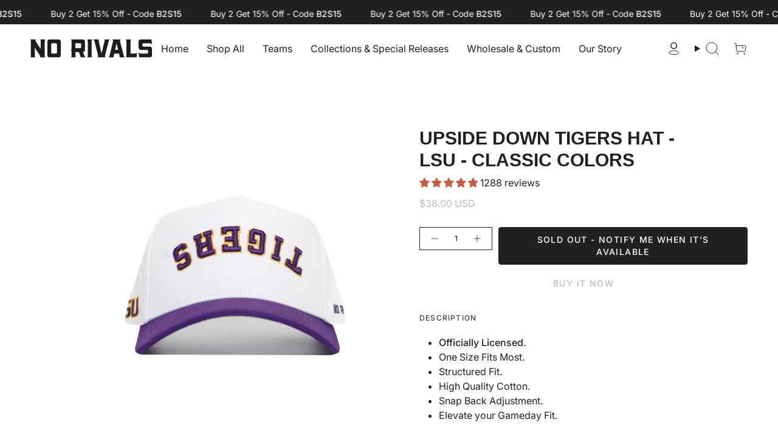

--- FILE ---
content_type: text/html; charset=utf-8
request_url: https://shopnorivals.com/products/upside-down-tigers-hat-classic-colors
body_size: 61738
content:
<!doctype html>
<html class="no-js no-touch supports-no-cookies" lang="en">
  <head>
<!-- "snippets/booster-seo.liquid" was not rendered, the associated app was uninstalled -->
	<!-- Added by AVADA SEO Suite -->
	

	<!-- /Added by AVADA SEO Suite --><meta charset="UTF-8">
<meta http-equiv="X-UA-Compatible" content="IE=edge">
<meta name="viewport" content="width=device-width,initial-scale=1"><meta name="theme-color" content="#c85c42">
<link rel="canonical" href="https://shopnorivals.com/products/upside-down-tigers-hat-classic-colors">

<!-- ======================= Broadcast Theme V6.1.0 ========================= -->


  <link rel="icon" type="image/png" href="//shopnorivals.com/cdn/shop/files/Off_Black_Square.png?crop=center&height=32&v=1690373885&width=32">

<link rel="preconnect" href="https://fonts.shopifycdn.com" crossorigin><!-- Title and description ================================================ -->


<title>
    
    Upside Down TIGERS Hat - LSU - Classic Colors
    
    
    
      &ndash; No Rivals
    
  </title>


  <meta name="description" content="Officially Licensed. One Size Fits Most. Structured Fit. High Quality Cotton. Snap Back Adjustment. Elevate your Gameday Fit.">


<meta property="og:site_name" content="No Rivals">
<meta property="og:url" content="https://shopnorivals.com/products/upside-down-tigers-hat-classic-colors">
<meta property="og:title" content="Upside Down TIGERS Hat - LSU - Classic Colors">
<meta property="og:type" content="product">
<meta property="og:description" content="Officially Licensed. One Size Fits Most. Structured Fit. High Quality Cotton. Snap Back Adjustment. Elevate your Gameday Fit."><meta property="og:image" content="http://shopnorivals.com/cdn/shop/files/IMG-20250824-WA0033.jpg?v=1756083919">
  <meta property="og:image:secure_url" content="https://shopnorivals.com/cdn/shop/files/IMG-20250824-WA0033.jpg?v=1756083919">
  <meta property="og:image:width" content="1000">
  <meta property="og:image:height" content="1000"><meta property="og:price:amount" content="38.00">
  <meta property="og:price:currency" content="USD"><meta name="twitter:card" content="summary_large_image">
<meta name="twitter:title" content="Upside Down TIGERS Hat - LSU - Classic Colors">
<meta name="twitter:description" content="Officially Licensed. One Size Fits Most. Structured Fit. High Quality Cotton. Snap Back Adjustment. Elevate your Gameday Fit.">
<!-- CSS ================================================================== -->
<style data-shopify>
  
  @font-face {
  font-family: Inter;
  font-weight: 400;
  font-style: normal;
  font-display: swap;
  src: url("//shopnorivals.com/cdn/fonts/inter/inter_n4.b2a3f24c19b4de56e8871f609e73ca7f6d2e2bb9.woff2") format("woff2"),
       url("//shopnorivals.com/cdn/fonts/inter/inter_n4.af8052d517e0c9ffac7b814872cecc27ae1fa132.woff") format("woff");
}

  @font-face {
  font-family: Inter;
  font-weight: 400;
  font-style: normal;
  font-display: swap;
  src: url("//shopnorivals.com/cdn/fonts/inter/inter_n4.b2a3f24c19b4de56e8871f609e73ca7f6d2e2bb9.woff2") format("woff2"),
       url("//shopnorivals.com/cdn/fonts/inter/inter_n4.af8052d517e0c9ffac7b814872cecc27ae1fa132.woff") format("woff");
}

  @font-face {
  font-family: Inter;
  font-weight: 400;
  font-style: normal;
  font-display: swap;
  src: url("//shopnorivals.com/cdn/fonts/inter/inter_n4.b2a3f24c19b4de56e8871f609e73ca7f6d2e2bb9.woff2") format("woff2"),
       url("//shopnorivals.com/cdn/fonts/inter/inter_n4.af8052d517e0c9ffac7b814872cecc27ae1fa132.woff") format("woff");
}

  @font-face {
  font-family: Inter;
  font-weight: 400;
  font-style: normal;
  font-display: swap;
  src: url("//shopnorivals.com/cdn/fonts/inter/inter_n4.b2a3f24c19b4de56e8871f609e73ca7f6d2e2bb9.woff2") format("woff2"),
       url("//shopnorivals.com/cdn/fonts/inter/inter_n4.af8052d517e0c9ffac7b814872cecc27ae1fa132.woff") format("woff");
}


  
    @font-face {
  font-family: Inter;
  font-weight: 500;
  font-style: normal;
  font-display: swap;
  src: url("//shopnorivals.com/cdn/fonts/inter/inter_n5.d7101d5e168594dd06f56f290dd759fba5431d97.woff2") format("woff2"),
       url("//shopnorivals.com/cdn/fonts/inter/inter_n5.5332a76bbd27da00474c136abb1ca3cbbf259068.woff") format("woff");
}

  

  
    @font-face {
  font-family: Inter;
  font-weight: 400;
  font-style: italic;
  font-display: swap;
  src: url("//shopnorivals.com/cdn/fonts/inter/inter_i4.feae1981dda792ab80d117249d9c7e0f1017e5b3.woff2") format("woff2"),
       url("//shopnorivals.com/cdn/fonts/inter/inter_i4.62773b7113d5e5f02c71486623cf828884c85c6e.woff") format("woff");
}

  

  
    @font-face {
  font-family: Inter;
  font-weight: 500;
  font-style: italic;
  font-display: swap;
  src: url("//shopnorivals.com/cdn/fonts/inter/inter_i5.4474f48e6ab2b1e01aa2b6d942dd27fa24f2d99f.woff2") format("woff2"),
       url("//shopnorivals.com/cdn/fonts/inter/inter_i5.493dbd6ee8e49f4ad722ebb68d92f201af2c2f56.woff") format("woff");
}

  

  
    @font-face {
  font-family: Inter;
  font-weight: 500;
  font-style: normal;
  font-display: swap;
  src: url("//shopnorivals.com/cdn/fonts/inter/inter_n5.d7101d5e168594dd06f56f290dd759fba5431d97.woff2") format("woff2"),
       url("//shopnorivals.com/cdn/fonts/inter/inter_n5.5332a76bbd27da00474c136abb1ca3cbbf259068.woff") format("woff");
}

  

  

  
    :root,
    .color-scheme-1 {--COLOR-BG-GRADIENT: #ffffff;
      --COLOR-BG: #ffffff;
      --COLOR-BG-RGB: 255, 255, 255;

      --COLOR-BG-ACCENT: #f0f0f0;
      --COLOR-BG-ACCENT-LIGHTEN: #ffffff;

      /* === Link Color ===*/

      --COLOR-LINK: #212121;
      --COLOR-LINK-HOVER: rgba(33, 33, 33, 0.7);
      --COLOR-LINK-OPPOSITE: #ffffff;

      --COLOR-TEXT: #212121;
      --COLOR-TEXT-HOVER: rgba(33, 33, 33, 0.7);
      --COLOR-TEXT-LIGHT: #646464;
      --COLOR-TEXT-DARK: #000000;
      --COLOR-TEXT-A5:  rgba(33, 33, 33, 0.05);
      --COLOR-TEXT-A35: rgba(33, 33, 33, 0.35);
      --COLOR-TEXT-A50: rgba(33, 33, 33, 0.5);
      --COLOR-TEXT-A80: rgba(33, 33, 33, 0.8);


      --COLOR-BORDER: rgb(209, 208, 206);
      --COLOR-BORDER-LIGHT: #e3e3e2;
      --COLOR-BORDER-DARK: #a09e99;
      --COLOR-BORDER-HAIRLINE: #f7f7f7;

      --overlay-bg: #000000;

      /* === Bright color ===*/
      --COLOR-ACCENT: #c85c42;
      --COLOR-ACCENT-HOVER: #9c3921;
      --COLOR-ACCENT-FADE: rgba(200, 92, 66, 0.05);
      --COLOR-ACCENT-LIGHT: #f3bdb0;

      /* === Default Cart Gradient ===*/

      --FREE-SHIPPING-GRADIENT: linear-gradient(to right, var(--COLOR-ACCENT-LIGHT) 0%, var(--accent) 100%);

      /* === Buttons ===*/
      --BTN-PRIMARY-BG: #212121;
      --BTN-PRIMARY-TEXT: #ffffff;
      --BTN-PRIMARY-BORDER: #212121;

      
      
        --BTN-PRIMARY-BG-BRIGHTER: #3b3b3b;
      

      --BTN-SECONDARY-BG: rgba(0,0,0,0);
      --BTN-SECONDARY-TEXT: #212121;
      --BTN-SECONDARY-BORDER: #212121;

      
      
        --BTN-SECONDARY-BG-BRIGHTER: rgba(26, 26, 26, 0.0);
      

      
--COLOR-BG-BRIGHTER: #f2f2f2;

      --COLOR-BG-ALPHA-25: rgba(255, 255, 255, 0.25);
      --COLOR-BG-TRANSPARENT: rgba(255, 255, 255, 0);--COLOR-FOOTER-BG-HAIRLINE: #f7f7f7;

      /* Dynamic color variables */
      --accent: var(--COLOR-ACCENT);
      --accent-fade: var(--COLOR-ACCENT-FADE);
      --accent-hover: var(--COLOR-ACCENT-HOVER);
      --border: var(--COLOR-BORDER);
      --border-dark: var(--COLOR-BORDER-DARK);
      --border-light: var(--COLOR-BORDER-LIGHT);
      --border-hairline: var(--COLOR-BORDER-HAIRLINE);
      --bg: var(--COLOR-BG-GRADIENT, var(--COLOR-BG));
      --bg-accent: var(--COLOR-BG-ACCENT);
      --bg-accent-lighten: var(--COLOR-BG-ACCENT-LIGHTEN);
      --icons: var(--COLOR-TEXT);
      --link: var(--COLOR-LINK);
      --link-hover: var(--COLOR-LINK-HOVER);
      --link-opposite: var(--COLOR-LINK-OPPOSITE);
      --text: var(--COLOR-TEXT);
      --text-dark: var(--COLOR-TEXT-DARK);
      --text-light: var(--COLOR-TEXT-LIGHT);
      --text-hover: var(--COLOR-TEXT-HOVER);
      --text-a5: var(--COLOR-TEXT-A5);
      --text-a35: var(--COLOR-TEXT-A35);
      --text-a50: var(--COLOR-TEXT-A50);
      --text-a80: var(--COLOR-TEXT-A80);
    }
  
    
    .color-scheme-2 {--COLOR-BG-GRADIENT: #fafafa;
      --COLOR-BG: #fafafa;
      --COLOR-BG-RGB: 250, 250, 250;

      --COLOR-BG-ACCENT: #f0f0f0;
      --COLOR-BG-ACCENT-LIGHTEN: #ffffff;

      /* === Link Color ===*/

      --COLOR-LINK: #212121;
      --COLOR-LINK-HOVER: rgba(33, 33, 33, 0.7);
      --COLOR-LINK-OPPOSITE: #ffffff;

      --COLOR-TEXT: #212121;
      --COLOR-TEXT-HOVER: rgba(33, 33, 33, 0.7);
      --COLOR-TEXT-LIGHT: #626262;
      --COLOR-TEXT-DARK: #000000;
      --COLOR-TEXT-A5:  rgba(33, 33, 33, 0.05);
      --COLOR-TEXT-A35: rgba(33, 33, 33, 0.35);
      --COLOR-TEXT-A50: rgba(33, 33, 33, 0.5);
      --COLOR-TEXT-A80: rgba(33, 33, 33, 0.8);


      --COLOR-BORDER: rgb(209, 208, 206);
      --COLOR-BORDER-LIGHT: #e1e1e0;
      --COLOR-BORDER-DARK: #a09e99;
      --COLOR-BORDER-HAIRLINE: #f2f2f2;

      --overlay-bg: #212121;

      /* === Bright color ===*/
      --COLOR-ACCENT: #c85c42;
      --COLOR-ACCENT-HOVER: #9c3921;
      --COLOR-ACCENT-FADE: rgba(200, 92, 66, 0.05);
      --COLOR-ACCENT-LIGHT: #f3bdb0;

      /* === Default Cart Gradient ===*/

      --FREE-SHIPPING-GRADIENT: linear-gradient(to right, var(--COLOR-ACCENT-LIGHT) 0%, var(--accent) 100%);

      /* === Buttons ===*/
      --BTN-PRIMARY-BG: #212121;
      --BTN-PRIMARY-TEXT: #ffffff;
      --BTN-PRIMARY-BORDER: #212121;

      
      
        --BTN-PRIMARY-BG-BRIGHTER: #3b3b3b;
      

      --BTN-SECONDARY-BG: rgba(0,0,0,0);
      --BTN-SECONDARY-TEXT: #212121;
      --BTN-SECONDARY-BORDER: #212121;

      
      
        --BTN-SECONDARY-BG-BRIGHTER: rgba(26, 26, 26, 0.0);
      

      
--COLOR-BG-BRIGHTER: #ededed;

      --COLOR-BG-ALPHA-25: rgba(250, 250, 250, 0.25);
      --COLOR-BG-TRANSPARENT: rgba(250, 250, 250, 0);--COLOR-FOOTER-BG-HAIRLINE: #f2f2f2;

      /* Dynamic color variables */
      --accent: var(--COLOR-ACCENT);
      --accent-fade: var(--COLOR-ACCENT-FADE);
      --accent-hover: var(--COLOR-ACCENT-HOVER);
      --border: var(--COLOR-BORDER);
      --border-dark: var(--COLOR-BORDER-DARK);
      --border-light: var(--COLOR-BORDER-LIGHT);
      --border-hairline: var(--COLOR-BORDER-HAIRLINE);
      --bg: var(--COLOR-BG-GRADIENT, var(--COLOR-BG));
      --bg-accent: var(--COLOR-BG-ACCENT);
      --bg-accent-lighten: var(--COLOR-BG-ACCENT-LIGHTEN);
      --icons: var(--COLOR-TEXT);
      --link: var(--COLOR-LINK);
      --link-hover: var(--COLOR-LINK-HOVER);
      --link-opposite: var(--COLOR-LINK-OPPOSITE);
      --text: var(--COLOR-TEXT);
      --text-dark: var(--COLOR-TEXT-DARK);
      --text-light: var(--COLOR-TEXT-LIGHT);
      --text-hover: var(--COLOR-TEXT-HOVER);
      --text-a5: var(--COLOR-TEXT-A5);
      --text-a35: var(--COLOR-TEXT-A35);
      --text-a50: var(--COLOR-TEXT-A50);
      --text-a80: var(--COLOR-TEXT-A80);
    }
  
    
    .color-scheme-3 {--COLOR-BG-GRADIENT: #212121;
      --COLOR-BG: #212121;
      --COLOR-BG-RGB: 33, 33, 33;

      --COLOR-BG-ACCENT: #ffffff;
      --COLOR-BG-ACCENT-LIGHTEN: #ffffff;

      /* === Link Color ===*/

      --COLOR-LINK: #212121;
      --COLOR-LINK-HOVER: rgba(33, 33, 33, 0.7);
      --COLOR-LINK-OPPOSITE: #ffffff;

      --COLOR-TEXT: #ffffff;
      --COLOR-TEXT-HOVER: rgba(255, 255, 255, 0.7);
      --COLOR-TEXT-LIGHT: #bcbcbc;
      --COLOR-TEXT-DARK: #d9d9d9;
      --COLOR-TEXT-A5:  rgba(255, 255, 255, 0.05);
      --COLOR-TEXT-A35: rgba(255, 255, 255, 0.35);
      --COLOR-TEXT-A50: rgba(255, 255, 255, 0.5);
      --COLOR-TEXT-A80: rgba(255, 255, 255, 0.8);


      --COLOR-BORDER: rgb(240, 240, 240);
      --COLOR-BORDER-LIGHT: #9d9d9d;
      --COLOR-BORDER-DARK: #bdbdbd;
      --COLOR-BORDER-HAIRLINE: #191919;

      --overlay-bg: #212121;

      /* === Bright color ===*/
      --COLOR-ACCENT: #212121;
      --COLOR-ACCENT-HOVER: #000000;
      --COLOR-ACCENT-FADE: rgba(33, 33, 33, 0.05);
      --COLOR-ACCENT-LIGHT: #855656;

      /* === Default Cart Gradient ===*/

      --FREE-SHIPPING-GRADIENT: linear-gradient(to right, var(--COLOR-ACCENT-LIGHT) 0%, var(--accent) 100%);

      /* === Buttons ===*/
      --BTN-PRIMARY-BG: #ffffff;
      --BTN-PRIMARY-TEXT: #ffffff;
      --BTN-PRIMARY-BORDER: #ffffff;

      
      
        --BTN-PRIMARY-BG-BRIGHTER: #f2f2f2;
      

      --BTN-SECONDARY-BG: rgba(0,0,0,0);
      --BTN-SECONDARY-TEXT: #ffffff;
      --BTN-SECONDARY-BORDER: #212121;

      
      
        --BTN-SECONDARY-BG-BRIGHTER: rgba(26, 26, 26, 0.0);
      

      
--COLOR-BG-BRIGHTER: #2e2e2e;

      --COLOR-BG-ALPHA-25: rgba(33, 33, 33, 0.25);
      --COLOR-BG-TRANSPARENT: rgba(33, 33, 33, 0);--COLOR-FOOTER-BG-HAIRLINE: #292929;

      /* Dynamic color variables */
      --accent: var(--COLOR-ACCENT);
      --accent-fade: var(--COLOR-ACCENT-FADE);
      --accent-hover: var(--COLOR-ACCENT-HOVER);
      --border: var(--COLOR-BORDER);
      --border-dark: var(--COLOR-BORDER-DARK);
      --border-light: var(--COLOR-BORDER-LIGHT);
      --border-hairline: var(--COLOR-BORDER-HAIRLINE);
      --bg: var(--COLOR-BG-GRADIENT, var(--COLOR-BG));
      --bg-accent: var(--COLOR-BG-ACCENT);
      --bg-accent-lighten: var(--COLOR-BG-ACCENT-LIGHTEN);
      --icons: var(--COLOR-TEXT);
      --link: var(--COLOR-LINK);
      --link-hover: var(--COLOR-LINK-HOVER);
      --link-opposite: var(--COLOR-LINK-OPPOSITE);
      --text: var(--COLOR-TEXT);
      --text-dark: var(--COLOR-TEXT-DARK);
      --text-light: var(--COLOR-TEXT-LIGHT);
      --text-hover: var(--COLOR-TEXT-HOVER);
      --text-a5: var(--COLOR-TEXT-A5);
      --text-a35: var(--COLOR-TEXT-A35);
      --text-a50: var(--COLOR-TEXT-A50);
      --text-a80: var(--COLOR-TEXT-A80);
    }
  
    
    .color-scheme-4 {--COLOR-BG-GRADIENT: #ffffff;
      --COLOR-BG: #ffffff;
      --COLOR-BG-RGB: 255, 255, 255;

      --COLOR-BG-ACCENT: #f0f0f0;
      --COLOR-BG-ACCENT-LIGHTEN: #ffffff;

      /* === Link Color ===*/

      --COLOR-LINK: #212121;
      --COLOR-LINK-HOVER: rgba(33, 33, 33, 0.7);
      --COLOR-LINK-OPPOSITE: #ffffff;

      --COLOR-TEXT: #212121;
      --COLOR-TEXT-HOVER: rgba(33, 33, 33, 0.7);
      --COLOR-TEXT-LIGHT: #646464;
      --COLOR-TEXT-DARK: #000000;
      --COLOR-TEXT-A5:  rgba(33, 33, 33, 0.05);
      --COLOR-TEXT-A35: rgba(33, 33, 33, 0.35);
      --COLOR-TEXT-A50: rgba(33, 33, 33, 0.5);
      --COLOR-TEXT-A80: rgba(33, 33, 33, 0.8);


      --COLOR-BORDER: rgb(255, 255, 255);
      --COLOR-BORDER-LIGHT: #ffffff;
      --COLOR-BORDER-DARK: #cccccc;
      --COLOR-BORDER-HAIRLINE: #f7f7f7;

      --overlay-bg: #212121;

      /* === Bright color ===*/
      --COLOR-ACCENT: #c85c42;
      --COLOR-ACCENT-HOVER: #9c3921;
      --COLOR-ACCENT-FADE: rgba(200, 92, 66, 0.05);
      --COLOR-ACCENT-LIGHT: #f3bdb0;

      /* === Default Cart Gradient ===*/

      --FREE-SHIPPING-GRADIENT: linear-gradient(to right, var(--COLOR-ACCENT-LIGHT) 0%, var(--accent) 100%);

      /* === Buttons ===*/
      --BTN-PRIMARY-BG: #212121;
      --BTN-PRIMARY-TEXT: #ffffff;
      --BTN-PRIMARY-BORDER: #212121;

      
      
        --BTN-PRIMARY-BG-BRIGHTER: #3b3b3b;
      

      --BTN-SECONDARY-BG: rgba(0,0,0,0);
      --BTN-SECONDARY-TEXT: #212121;
      --BTN-SECONDARY-BORDER: #212121;

      
      
        --BTN-SECONDARY-BG-BRIGHTER: rgba(26, 26, 26, 0.0);
      

      
--COLOR-BG-BRIGHTER: #f2f2f2;

      --COLOR-BG-ALPHA-25: rgba(255, 255, 255, 0.25);
      --COLOR-BG-TRANSPARENT: rgba(255, 255, 255, 0);--COLOR-FOOTER-BG-HAIRLINE: #f7f7f7;

      /* Dynamic color variables */
      --accent: var(--COLOR-ACCENT);
      --accent-fade: var(--COLOR-ACCENT-FADE);
      --accent-hover: var(--COLOR-ACCENT-HOVER);
      --border: var(--COLOR-BORDER);
      --border-dark: var(--COLOR-BORDER-DARK);
      --border-light: var(--COLOR-BORDER-LIGHT);
      --border-hairline: var(--COLOR-BORDER-HAIRLINE);
      --bg: var(--COLOR-BG-GRADIENT, var(--COLOR-BG));
      --bg-accent: var(--COLOR-BG-ACCENT);
      --bg-accent-lighten: var(--COLOR-BG-ACCENT-LIGHTEN);
      --icons: var(--COLOR-TEXT);
      --link: var(--COLOR-LINK);
      --link-hover: var(--COLOR-LINK-HOVER);
      --link-opposite: var(--COLOR-LINK-OPPOSITE);
      --text: var(--COLOR-TEXT);
      --text-dark: var(--COLOR-TEXT-DARK);
      --text-light: var(--COLOR-TEXT-LIGHT);
      --text-hover: var(--COLOR-TEXT-HOVER);
      --text-a5: var(--COLOR-TEXT-A5);
      --text-a35: var(--COLOR-TEXT-A35);
      --text-a50: var(--COLOR-TEXT-A50);
      --text-a80: var(--COLOR-TEXT-A80);
    }
  
    
    .color-scheme-5 {--COLOR-BG-GRADIENT: #c65135;
      --COLOR-BG: #c65135;
      --COLOR-BG-RGB: 198, 81, 53;

      --COLOR-BG-ACCENT: #ffffff;
      --COLOR-BG-ACCENT-LIGHTEN: #ffffff;

      /* === Link Color ===*/

      --COLOR-LINK: #212121;
      --COLOR-LINK-HOVER: rgba(33, 33, 33, 0.7);
      --COLOR-LINK-OPPOSITE: #ffffff;

      --COLOR-TEXT: #ffffff;
      --COLOR-TEXT-HOVER: rgba(255, 255, 255, 0.7);
      --COLOR-TEXT-LIGHT: #eecbc2;
      --COLOR-TEXT-DARK: #d9d9d9;
      --COLOR-TEXT-A5:  rgba(255, 255, 255, 0.05);
      --COLOR-TEXT-A35: rgba(255, 255, 255, 0.35);
      --COLOR-TEXT-A50: rgba(255, 255, 255, 0.5);
      --COLOR-TEXT-A80: rgba(255, 255, 255, 0.8);


      --COLOR-BORDER: rgb(243, 243, 243);
      --COLOR-BORDER-LIGHT: #e1b2a7;
      --COLOR-BORDER-DARK: #c0c0c0;
      --COLOR-BORDER-HAIRLINE: #ba4c32;

      --overlay-bg: #212121;

      /* === Bright color ===*/
      --COLOR-ACCENT: #ffffff;
      --COLOR-ACCENT-HOVER: #d9d9d9;
      --COLOR-ACCENT-FADE: rgba(255, 255, 255, 0.05);
      --COLOR-ACCENT-LIGHT: #ffffff;

      /* === Default Cart Gradient ===*/

      --FREE-SHIPPING-GRADIENT: linear-gradient(to right, var(--COLOR-ACCENT-LIGHT) 0%, var(--accent) 100%);

      /* === Buttons ===*/
      --BTN-PRIMARY-BG: #212121;
      --BTN-PRIMARY-TEXT: #ffffff;
      --BTN-PRIMARY-BORDER: #212121;

      
      
        --BTN-PRIMARY-BG-BRIGHTER: #3b3b3b;
      

      --BTN-SECONDARY-BG: #ffffff;
      --BTN-SECONDARY-TEXT: #212121;
      --BTN-SECONDARY-BORDER: #212121;

      
      
        --BTN-SECONDARY-BG-BRIGHTER: #f2f2f2;
      

      
--COLOR-BG-BRIGHTER: #b24930;

      --COLOR-BG-ALPHA-25: rgba(198, 81, 53, 0.25);
      --COLOR-BG-TRANSPARENT: rgba(198, 81, 53, 0);--COLOR-FOOTER-BG-HAIRLINE: #ba4c32;

      /* Dynamic color variables */
      --accent: var(--COLOR-ACCENT);
      --accent-fade: var(--COLOR-ACCENT-FADE);
      --accent-hover: var(--COLOR-ACCENT-HOVER);
      --border: var(--COLOR-BORDER);
      --border-dark: var(--COLOR-BORDER-DARK);
      --border-light: var(--COLOR-BORDER-LIGHT);
      --border-hairline: var(--COLOR-BORDER-HAIRLINE);
      --bg: var(--COLOR-BG-GRADIENT, var(--COLOR-BG));
      --bg-accent: var(--COLOR-BG-ACCENT);
      --bg-accent-lighten: var(--COLOR-BG-ACCENT-LIGHTEN);
      --icons: var(--COLOR-TEXT);
      --link: var(--COLOR-LINK);
      --link-hover: var(--COLOR-LINK-HOVER);
      --link-opposite: var(--COLOR-LINK-OPPOSITE);
      --text: var(--COLOR-TEXT);
      --text-dark: var(--COLOR-TEXT-DARK);
      --text-light: var(--COLOR-TEXT-LIGHT);
      --text-hover: var(--COLOR-TEXT-HOVER);
      --text-a5: var(--COLOR-TEXT-A5);
      --text-a35: var(--COLOR-TEXT-A35);
      --text-a50: var(--COLOR-TEXT-A50);
      --text-a80: var(--COLOR-TEXT-A80);
    }
  
    
    .color-scheme-6 {--COLOR-BG-GRADIENT: #ffffff;
      --COLOR-BG: #ffffff;
      --COLOR-BG-RGB: 255, 255, 255;

      --COLOR-BG-ACCENT: #ffffff;
      --COLOR-BG-ACCENT-LIGHTEN: #ffffff;

      /* === Link Color ===*/

      --COLOR-LINK: #212121;
      --COLOR-LINK-HOVER: rgba(33, 33, 33, 0.7);
      --COLOR-LINK-OPPOSITE: #ffffff;

      --COLOR-TEXT: #212121;
      --COLOR-TEXT-HOVER: rgba(33, 33, 33, 0.7);
      --COLOR-TEXT-LIGHT: #646464;
      --COLOR-TEXT-DARK: #000000;
      --COLOR-TEXT-A5:  rgba(33, 33, 33, 0.05);
      --COLOR-TEXT-A35: rgba(33, 33, 33, 0.35);
      --COLOR-TEXT-A50: rgba(33, 33, 33, 0.5);
      --COLOR-TEXT-A80: rgba(33, 33, 33, 0.8);


      --COLOR-BORDER: rgb(209, 208, 206);
      --COLOR-BORDER-LIGHT: #e3e3e2;
      --COLOR-BORDER-DARK: #a09e99;
      --COLOR-BORDER-HAIRLINE: #f7f7f7;

      --overlay-bg: #000000;

      /* === Bright color ===*/
      --COLOR-ACCENT: #c85c42;
      --COLOR-ACCENT-HOVER: #9c3921;
      --COLOR-ACCENT-FADE: rgba(200, 92, 66, 0.05);
      --COLOR-ACCENT-LIGHT: #f3bdb0;

      /* === Default Cart Gradient ===*/

      --FREE-SHIPPING-GRADIENT: linear-gradient(to right, var(--COLOR-ACCENT-LIGHT) 0%, var(--accent) 100%);

      /* === Buttons ===*/
      --BTN-PRIMARY-BG: #212121;
      --BTN-PRIMARY-TEXT: #ffffff;
      --BTN-PRIMARY-BORDER: #212121;

      
      
        --BTN-PRIMARY-BG-BRIGHTER: #3b3b3b;
      

      --BTN-SECONDARY-BG: #212121;
      --BTN-SECONDARY-TEXT: #ffffff;
      --BTN-SECONDARY-BORDER: #212121;

      
      
        --BTN-SECONDARY-BG-BRIGHTER: #3b3b3b;
      

      
--COLOR-BG-BRIGHTER: #f2f2f2;

      --COLOR-BG-ALPHA-25: rgba(255, 255, 255, 0.25);
      --COLOR-BG-TRANSPARENT: rgba(255, 255, 255, 0);--COLOR-FOOTER-BG-HAIRLINE: #f7f7f7;

      /* Dynamic color variables */
      --accent: var(--COLOR-ACCENT);
      --accent-fade: var(--COLOR-ACCENT-FADE);
      --accent-hover: var(--COLOR-ACCENT-HOVER);
      --border: var(--COLOR-BORDER);
      --border-dark: var(--COLOR-BORDER-DARK);
      --border-light: var(--COLOR-BORDER-LIGHT);
      --border-hairline: var(--COLOR-BORDER-HAIRLINE);
      --bg: var(--COLOR-BG-GRADIENT, var(--COLOR-BG));
      --bg-accent: var(--COLOR-BG-ACCENT);
      --bg-accent-lighten: var(--COLOR-BG-ACCENT-LIGHTEN);
      --icons: var(--COLOR-TEXT);
      --link: var(--COLOR-LINK);
      --link-hover: var(--COLOR-LINK-HOVER);
      --link-opposite: var(--COLOR-LINK-OPPOSITE);
      --text: var(--COLOR-TEXT);
      --text-dark: var(--COLOR-TEXT-DARK);
      --text-light: var(--COLOR-TEXT-LIGHT);
      --text-hover: var(--COLOR-TEXT-HOVER);
      --text-a5: var(--COLOR-TEXT-A5);
      --text-a35: var(--COLOR-TEXT-A35);
      --text-a50: var(--COLOR-TEXT-A50);
      --text-a80: var(--COLOR-TEXT-A80);
    }
  
    
    .color-scheme-7 {--COLOR-BG-GRADIENT: #f5f2ec;
      --COLOR-BG: #f5f2ec;
      --COLOR-BG-RGB: 245, 242, 236;

      --COLOR-BG-ACCENT: #f5f2ec;
      --COLOR-BG-ACCENT-LIGHTEN: #ffffff;

      /* === Link Color ===*/

      --COLOR-LINK: #282c2e;
      --COLOR-LINK-HOVER: rgba(40, 44, 46, 0.7);
      --COLOR-LINK-OPPOSITE: #ffffff;

      --COLOR-TEXT: #685a3f;
      --COLOR-TEXT-HOVER: rgba(104, 90, 63, 0.7);
      --COLOR-TEXT-LIGHT: #928873;
      --COLOR-TEXT-DARK: #3d321e;
      --COLOR-TEXT-A5:  rgba(104, 90, 63, 0.05);
      --COLOR-TEXT-A35: rgba(104, 90, 63, 0.35);
      --COLOR-TEXT-A50: rgba(104, 90, 63, 0.5);
      --COLOR-TEXT-A80: rgba(104, 90, 63, 0.8);


      --COLOR-BORDER: rgb(209, 205, 196);
      --COLOR-BORDER-LIGHT: #dfdcd4;
      --COLOR-BORDER-DARK: #a49c8b;
      --COLOR-BORDER-HAIRLINE: #f0ebe2;

      --overlay-bg: #000000;

      /* === Bright color ===*/
      --COLOR-ACCENT: #ab8c52;
      --COLOR-ACCENT-HOVER: #806430;
      --COLOR-ACCENT-FADE: rgba(171, 140, 82, 0.05);
      --COLOR-ACCENT-LIGHT: #e8d4ae;

      /* === Default Cart Gradient ===*/

      --FREE-SHIPPING-GRADIENT: linear-gradient(to right, var(--COLOR-ACCENT-LIGHT) 0%, var(--accent) 100%);

      /* === Buttons ===*/
      --BTN-PRIMARY-BG: #212121;
      --BTN-PRIMARY-TEXT: #ffffff;
      --BTN-PRIMARY-BORDER: #212121;

      
      
        --BTN-PRIMARY-BG-BRIGHTER: #3b3b3b;
      

      --BTN-SECONDARY-BG: #ab8c52;
      --BTN-SECONDARY-TEXT: #ffffff;
      --BTN-SECONDARY-BORDER: #ab8c52;

      
      
        --BTN-SECONDARY-BG-BRIGHTER: #9a7e4a;
      

      
--COLOR-BG-BRIGHTER: #ece7db;

      --COLOR-BG-ALPHA-25: rgba(245, 242, 236, 0.25);
      --COLOR-BG-TRANSPARENT: rgba(245, 242, 236, 0);--COLOR-FOOTER-BG-HAIRLINE: #f0ebe2;

      /* Dynamic color variables */
      --accent: var(--COLOR-ACCENT);
      --accent-fade: var(--COLOR-ACCENT-FADE);
      --accent-hover: var(--COLOR-ACCENT-HOVER);
      --border: var(--COLOR-BORDER);
      --border-dark: var(--COLOR-BORDER-DARK);
      --border-light: var(--COLOR-BORDER-LIGHT);
      --border-hairline: var(--COLOR-BORDER-HAIRLINE);
      --bg: var(--COLOR-BG-GRADIENT, var(--COLOR-BG));
      --bg-accent: var(--COLOR-BG-ACCENT);
      --bg-accent-lighten: var(--COLOR-BG-ACCENT-LIGHTEN);
      --icons: var(--COLOR-TEXT);
      --link: var(--COLOR-LINK);
      --link-hover: var(--COLOR-LINK-HOVER);
      --link-opposite: var(--COLOR-LINK-OPPOSITE);
      --text: var(--COLOR-TEXT);
      --text-dark: var(--COLOR-TEXT-DARK);
      --text-light: var(--COLOR-TEXT-LIGHT);
      --text-hover: var(--COLOR-TEXT-HOVER);
      --text-a5: var(--COLOR-TEXT-A5);
      --text-a35: var(--COLOR-TEXT-A35);
      --text-a50: var(--COLOR-TEXT-A50);
      --text-a80: var(--COLOR-TEXT-A80);
    }
  
    
    .color-scheme-8 {--COLOR-BG-GRADIENT: #eae6dd;
      --COLOR-BG: #eae6dd;
      --COLOR-BG-RGB: 234, 230, 221;

      --COLOR-BG-ACCENT: #f5f2ec;
      --COLOR-BG-ACCENT-LIGHTEN: #ffffff;

      /* === Link Color ===*/

      --COLOR-LINK: #282c2e;
      --COLOR-LINK-HOVER: rgba(40, 44, 46, 0.7);
      --COLOR-LINK-OPPOSITE: #ffffff;

      --COLOR-TEXT: #212121;
      --COLOR-TEXT-HOVER: rgba(33, 33, 33, 0.7);
      --COLOR-TEXT-LIGHT: #5d5c59;
      --COLOR-TEXT-DARK: #000000;
      --COLOR-TEXT-A5:  rgba(33, 33, 33, 0.05);
      --COLOR-TEXT-A35: rgba(33, 33, 33, 0.35);
      --COLOR-TEXT-A50: rgba(33, 33, 33, 0.5);
      --COLOR-TEXT-A80: rgba(33, 33, 33, 0.8);


      --COLOR-BORDER: rgb(209, 205, 196);
      --COLOR-BORDER-LIGHT: #dbd7ce;
      --COLOR-BORDER-DARK: #a49c8b;
      --COLOR-BORDER-HAIRLINE: #e4dfd4;

      --overlay-bg: #000000;

      /* === Bright color ===*/
      --COLOR-ACCENT: #ab8c52;
      --COLOR-ACCENT-HOVER: #806430;
      --COLOR-ACCENT-FADE: rgba(171, 140, 82, 0.05);
      --COLOR-ACCENT-LIGHT: #e8d4ae;

      /* === Default Cart Gradient ===*/

      --FREE-SHIPPING-GRADIENT: linear-gradient(to right, var(--COLOR-ACCENT-LIGHT) 0%, var(--accent) 100%);

      /* === Buttons ===*/
      --BTN-PRIMARY-BG: #212121;
      --BTN-PRIMARY-TEXT: #ffffff;
      --BTN-PRIMARY-BORDER: #212121;

      
      
        --BTN-PRIMARY-BG-BRIGHTER: #3b3b3b;
      

      --BTN-SECONDARY-BG: #ab8c52;
      --BTN-SECONDARY-TEXT: #ffffff;
      --BTN-SECONDARY-BORDER: #ab8c52;

      
      
        --BTN-SECONDARY-BG-BRIGHTER: #9a7e4a;
      

      
--COLOR-BG-BRIGHTER: #e0dacd;

      --COLOR-BG-ALPHA-25: rgba(234, 230, 221, 0.25);
      --COLOR-BG-TRANSPARENT: rgba(234, 230, 221, 0);--COLOR-FOOTER-BG-HAIRLINE: #e4dfd4;

      /* Dynamic color variables */
      --accent: var(--COLOR-ACCENT);
      --accent-fade: var(--COLOR-ACCENT-FADE);
      --accent-hover: var(--COLOR-ACCENT-HOVER);
      --border: var(--COLOR-BORDER);
      --border-dark: var(--COLOR-BORDER-DARK);
      --border-light: var(--COLOR-BORDER-LIGHT);
      --border-hairline: var(--COLOR-BORDER-HAIRLINE);
      --bg: var(--COLOR-BG-GRADIENT, var(--COLOR-BG));
      --bg-accent: var(--COLOR-BG-ACCENT);
      --bg-accent-lighten: var(--COLOR-BG-ACCENT-LIGHTEN);
      --icons: var(--COLOR-TEXT);
      --link: var(--COLOR-LINK);
      --link-hover: var(--COLOR-LINK-HOVER);
      --link-opposite: var(--COLOR-LINK-OPPOSITE);
      --text: var(--COLOR-TEXT);
      --text-dark: var(--COLOR-TEXT-DARK);
      --text-light: var(--COLOR-TEXT-LIGHT);
      --text-hover: var(--COLOR-TEXT-HOVER);
      --text-a5: var(--COLOR-TEXT-A5);
      --text-a35: var(--COLOR-TEXT-A35);
      --text-a50: var(--COLOR-TEXT-A50);
      --text-a80: var(--COLOR-TEXT-A80);
    }
  
    
    .color-scheme-9 {--COLOR-BG-GRADIENT: #fcfbf9;
      --COLOR-BG: #fcfbf9;
      --COLOR-BG-RGB: 252, 251, 249;

      --COLOR-BG-ACCENT: #f5f2ec;
      --COLOR-BG-ACCENT-LIGHTEN: #ffffff;

      /* === Link Color ===*/

      --COLOR-LINK: #282c2e;
      --COLOR-LINK-HOVER: rgba(40, 44, 46, 0.7);
      --COLOR-LINK-OPPOSITE: #ffffff;

      --COLOR-TEXT: #212121;
      --COLOR-TEXT-HOVER: rgba(33, 33, 33, 0.7);
      --COLOR-TEXT-LIGHT: #636262;
      --COLOR-TEXT-DARK: #000000;
      --COLOR-TEXT-A5:  rgba(33, 33, 33, 0.05);
      --COLOR-TEXT-A35: rgba(33, 33, 33, 0.35);
      --COLOR-TEXT-A50: rgba(33, 33, 33, 0.5);
      --COLOR-TEXT-A80: rgba(33, 33, 33, 0.8);


      --COLOR-BORDER: rgb(234, 234, 234);
      --COLOR-BORDER-LIGHT: #f1f1f0;
      --COLOR-BORDER-DARK: #b7b7b7;
      --COLOR-BORDER-HAIRLINE: #f7f4ef;

      --overlay-bg: #000000;

      /* === Bright color ===*/
      --COLOR-ACCENT: #ab8c52;
      --COLOR-ACCENT-HOVER: #806430;
      --COLOR-ACCENT-FADE: rgba(171, 140, 82, 0.05);
      --COLOR-ACCENT-LIGHT: #e8d4ae;

      /* === Default Cart Gradient ===*/

      --FREE-SHIPPING-GRADIENT: linear-gradient(to right, var(--COLOR-ACCENT-LIGHT) 0%, var(--accent) 100%);

      /* === Buttons ===*/
      --BTN-PRIMARY-BG: #212121;
      --BTN-PRIMARY-TEXT: #ffffff;
      --BTN-PRIMARY-BORDER: #212121;

      
      
        --BTN-PRIMARY-BG-BRIGHTER: #3b3b3b;
      

      --BTN-SECONDARY-BG: #f5f2ec;
      --BTN-SECONDARY-TEXT: #212121;
      --BTN-SECONDARY-BORDER: #f5f2ec;

      
      
        --BTN-SECONDARY-BG-BRIGHTER: #ece7db;
      

      
--COLOR-BG-BRIGHTER: #f4f0e8;

      --COLOR-BG-ALPHA-25: rgba(252, 251, 249, 0.25);
      --COLOR-BG-TRANSPARENT: rgba(252, 251, 249, 0);--COLOR-FOOTER-BG-HAIRLINE: #f7f4ef;

      /* Dynamic color variables */
      --accent: var(--COLOR-ACCENT);
      --accent-fade: var(--COLOR-ACCENT-FADE);
      --accent-hover: var(--COLOR-ACCENT-HOVER);
      --border: var(--COLOR-BORDER);
      --border-dark: var(--COLOR-BORDER-DARK);
      --border-light: var(--COLOR-BORDER-LIGHT);
      --border-hairline: var(--COLOR-BORDER-HAIRLINE);
      --bg: var(--COLOR-BG-GRADIENT, var(--COLOR-BG));
      --bg-accent: var(--COLOR-BG-ACCENT);
      --bg-accent-lighten: var(--COLOR-BG-ACCENT-LIGHTEN);
      --icons: var(--COLOR-TEXT);
      --link: var(--COLOR-LINK);
      --link-hover: var(--COLOR-LINK-HOVER);
      --link-opposite: var(--COLOR-LINK-OPPOSITE);
      --text: var(--COLOR-TEXT);
      --text-dark: var(--COLOR-TEXT-DARK);
      --text-light: var(--COLOR-TEXT-LIGHT);
      --text-hover: var(--COLOR-TEXT-HOVER);
      --text-a5: var(--COLOR-TEXT-A5);
      --text-a35: var(--COLOR-TEXT-A35);
      --text-a50: var(--COLOR-TEXT-A50);
      --text-a80: var(--COLOR-TEXT-A80);
    }
  
    
    .color-scheme-10 {--COLOR-BG-GRADIENT: rgba(0,0,0,0);
      --COLOR-BG: rgba(0,0,0,0);
      --COLOR-BG-RGB: 0, 0, 0;

      --COLOR-BG-ACCENT: #f5f2ec;
      --COLOR-BG-ACCENT-LIGHTEN: #ffffff;

      /* === Link Color ===*/

      --COLOR-LINK: #282c2e;
      --COLOR-LINK-HOVER: rgba(40, 44, 46, 0.7);
      --COLOR-LINK-OPPOSITE: #ffffff;

      --COLOR-TEXT: #ffffff;
      --COLOR-TEXT-HOVER: rgba(255, 255, 255, 0.7);
      --COLOR-TEXT-LIGHT: rgba(179, 179, 179, 0.7);
      --COLOR-TEXT-DARK: #d9d9d9;
      --COLOR-TEXT-A5:  rgba(255, 255, 255, 0.05);
      --COLOR-TEXT-A35: rgba(255, 255, 255, 0.35);
      --COLOR-TEXT-A50: rgba(255, 255, 255, 0.5);
      --COLOR-TEXT-A80: rgba(255, 255, 255, 0.8);


      --COLOR-BORDER: rgb(209, 205, 196);
      --COLOR-BORDER-LIGHT: rgba(125, 123, 118, 0.6);
      --COLOR-BORDER-DARK: #a49c8b;
      --COLOR-BORDER-HAIRLINE: rgba(0, 0, 0, 0.0);

      --overlay-bg: #000000;

      /* === Bright color ===*/
      --COLOR-ACCENT: #ab8c52;
      --COLOR-ACCENT-HOVER: #806430;
      --COLOR-ACCENT-FADE: rgba(171, 140, 82, 0.05);
      --COLOR-ACCENT-LIGHT: #e8d4ae;

      /* === Default Cart Gradient ===*/

      --FREE-SHIPPING-GRADIENT: linear-gradient(to right, var(--COLOR-ACCENT-LIGHT) 0%, var(--accent) 100%);

      /* === Buttons ===*/
      --BTN-PRIMARY-BG: #212121;
      --BTN-PRIMARY-TEXT: #ffffff;
      --BTN-PRIMARY-BORDER: #ffffff;

      
      
        --BTN-PRIMARY-BG-BRIGHTER: #3b3b3b;
      

      --BTN-SECONDARY-BG: #ab8c52;
      --BTN-SECONDARY-TEXT: #ffffff;
      --BTN-SECONDARY-BORDER: #ab8c52;

      
      
        --BTN-SECONDARY-BG-BRIGHTER: #9a7e4a;
      

      
--COLOR-BG-BRIGHTER: rgba(26, 26, 26, 0.0);

      --COLOR-BG-ALPHA-25: rgba(0, 0, 0, 0.25);
      --COLOR-BG-TRANSPARENT: rgba(0, 0, 0, 0);--COLOR-FOOTER-BG-HAIRLINE: rgba(8, 8, 8, 0.0);

      /* Dynamic color variables */
      --accent: var(--COLOR-ACCENT);
      --accent-fade: var(--COLOR-ACCENT-FADE);
      --accent-hover: var(--COLOR-ACCENT-HOVER);
      --border: var(--COLOR-BORDER);
      --border-dark: var(--COLOR-BORDER-DARK);
      --border-light: var(--COLOR-BORDER-LIGHT);
      --border-hairline: var(--COLOR-BORDER-HAIRLINE);
      --bg: var(--COLOR-BG-GRADIENT, var(--COLOR-BG));
      --bg-accent: var(--COLOR-BG-ACCENT);
      --bg-accent-lighten: var(--COLOR-BG-ACCENT-LIGHTEN);
      --icons: var(--COLOR-TEXT);
      --link: var(--COLOR-LINK);
      --link-hover: var(--COLOR-LINK-HOVER);
      --link-opposite: var(--COLOR-LINK-OPPOSITE);
      --text: var(--COLOR-TEXT);
      --text-dark: var(--COLOR-TEXT-DARK);
      --text-light: var(--COLOR-TEXT-LIGHT);
      --text-hover: var(--COLOR-TEXT-HOVER);
      --text-a5: var(--COLOR-TEXT-A5);
      --text-a35: var(--COLOR-TEXT-A35);
      --text-a50: var(--COLOR-TEXT-A50);
      --text-a80: var(--COLOR-TEXT-A80);
    }
  
    
    .color-scheme-11 {--COLOR-BG-GRADIENT: rgba(0,0,0,0);
      --COLOR-BG: rgba(0,0,0,0);
      --COLOR-BG-RGB: 0, 0, 0;

      --COLOR-BG-ACCENT: #f5f2ec;
      --COLOR-BG-ACCENT-LIGHTEN: #ffffff;

      /* === Link Color ===*/

      --COLOR-LINK: #282c2e;
      --COLOR-LINK-HOVER: rgba(40, 44, 46, 0.7);
      --COLOR-LINK-OPPOSITE: #ffffff;

      --COLOR-TEXT: #ffffff;
      --COLOR-TEXT-HOVER: rgba(255, 255, 255, 0.7);
      --COLOR-TEXT-LIGHT: rgba(179, 179, 179, 0.7);
      --COLOR-TEXT-DARK: #d9d9d9;
      --COLOR-TEXT-A5:  rgba(255, 255, 255, 0.05);
      --COLOR-TEXT-A35: rgba(255, 255, 255, 0.35);
      --COLOR-TEXT-A50: rgba(255, 255, 255, 0.5);
      --COLOR-TEXT-A80: rgba(255, 255, 255, 0.8);


      --COLOR-BORDER: rgb(209, 205, 196);
      --COLOR-BORDER-LIGHT: rgba(125, 123, 118, 0.6);
      --COLOR-BORDER-DARK: #a49c8b;
      --COLOR-BORDER-HAIRLINE: rgba(0, 0, 0, 0.0);

      --overlay-bg: #000000;

      /* === Bright color ===*/
      --COLOR-ACCENT: #ab8c52;
      --COLOR-ACCENT-HOVER: #806430;
      --COLOR-ACCENT-FADE: rgba(171, 140, 82, 0.05);
      --COLOR-ACCENT-LIGHT: #e8d4ae;

      /* === Default Cart Gradient ===*/

      --FREE-SHIPPING-GRADIENT: linear-gradient(to right, var(--COLOR-ACCENT-LIGHT) 0%, var(--accent) 100%);

      /* === Buttons ===*/
      --BTN-PRIMARY-BG: #212121;
      --BTN-PRIMARY-TEXT: #ffffff;
      --BTN-PRIMARY-BORDER: #ffffff;

      
      
        --BTN-PRIMARY-BG-BRIGHTER: #3b3b3b;
      

      --BTN-SECONDARY-BG: #ab8c52;
      --BTN-SECONDARY-TEXT: #ffffff;
      --BTN-SECONDARY-BORDER: #ab8c52;

      
      
        --BTN-SECONDARY-BG-BRIGHTER: #9a7e4a;
      

      
--COLOR-BG-BRIGHTER: rgba(26, 26, 26, 0.0);

      --COLOR-BG-ALPHA-25: rgba(0, 0, 0, 0.25);
      --COLOR-BG-TRANSPARENT: rgba(0, 0, 0, 0);--COLOR-FOOTER-BG-HAIRLINE: rgba(8, 8, 8, 0.0);

      /* Dynamic color variables */
      --accent: var(--COLOR-ACCENT);
      --accent-fade: var(--COLOR-ACCENT-FADE);
      --accent-hover: var(--COLOR-ACCENT-HOVER);
      --border: var(--COLOR-BORDER);
      --border-dark: var(--COLOR-BORDER-DARK);
      --border-light: var(--COLOR-BORDER-LIGHT);
      --border-hairline: var(--COLOR-BORDER-HAIRLINE);
      --bg: var(--COLOR-BG-GRADIENT, var(--COLOR-BG));
      --bg-accent: var(--COLOR-BG-ACCENT);
      --bg-accent-lighten: var(--COLOR-BG-ACCENT-LIGHTEN);
      --icons: var(--COLOR-TEXT);
      --link: var(--COLOR-LINK);
      --link-hover: var(--COLOR-LINK-HOVER);
      --link-opposite: var(--COLOR-LINK-OPPOSITE);
      --text: var(--COLOR-TEXT);
      --text-dark: var(--COLOR-TEXT-DARK);
      --text-light: var(--COLOR-TEXT-LIGHT);
      --text-hover: var(--COLOR-TEXT-HOVER);
      --text-a5: var(--COLOR-TEXT-A5);
      --text-a35: var(--COLOR-TEXT-A35);
      --text-a50: var(--COLOR-TEXT-A50);
      --text-a80: var(--COLOR-TEXT-A80);
    }
  

  body, .color-scheme-1, .color-scheme-2, .color-scheme-3, .color-scheme-4, .color-scheme-5, .color-scheme-6, .color-scheme-7, .color-scheme-8, .color-scheme-9, .color-scheme-10, .color-scheme-11 {
    color: var(--text);
    background: var(--bg);
  }

  :root {
    --scrollbar-width: 0px;

    /* === Product grid sale tags ===*/
    --COLOR-SALE-BG: #c85c42;
    --COLOR-SALE-TEXT: #fafafa;

    /* === Product grid badges ===*/
    --COLOR-BADGE-BG: #f0f0f0;
    --COLOR-BADGE-TEXT: #1d1d1e;

    /* === Quick Add ===*/
    --COLOR-QUICK-ADD-BG: #ffffff;
    --COLOR-QUICK-ADD-TEXT: #000000;

    /* === Product sale color ===*/
    --COLOR-SALE: #c65135;

    /* === Helper colors for form error states ===*/
    --COLOR-ERROR: #721C24;
    --COLOR-ERROR-BG: #F8D7DA;
    --COLOR-ERROR-BORDER: #F5C6CB;

    --COLOR-SUCCESS: #56AD6A;
    --COLOR-SUCCESS-BG: rgba(86, 173, 106, 0.2);

    
      --RADIUS: 0px;
      --RADIUS-SELECT: 0px;
    

    --COLOR-HEADER-LINK: #212121;
    --COLOR-HEADER-LINK-HOVER: #212121;

    --COLOR-MENU-BG: #ffffff;
    --COLOR-SUBMENU-BG: #fafafa;
    --COLOR-SUBMENU-LINK: #212121;
    --COLOR-SUBMENU-LINK-HOVER: rgba(33, 33, 33, 0.7);
    --COLOR-SUBMENU-TEXT-LIGHT: #626262;

    
      --COLOR-MENU-TRANSPARENT: #212121;
      --COLOR-MENU-TRANSPARENT-HOVER: #212121;
    

    --TRANSPARENT: rgba(255, 255, 255, 0);

    /* === Default overlay opacity ===*/
    --overlay-opacity: 0;
    --underlay-opacity: 1;
    --underlay-bg: rgba(0,0,0,0.4);
    --header-overlay-color: transparent;

    /* === Custom Cursor ===*/
    --ICON-ZOOM-IN: url( "//shopnorivals.com/cdn/shop/t/76/assets/icon-zoom-in.svg?v=182473373117644429561759946592" );
    --ICON-ZOOM-OUT: url( "//shopnorivals.com/cdn/shop/t/76/assets/icon-zoom-out.svg?v=101497157853986683871759946592" );

    /* === Custom Icons ===*/
    
    
      
      --ICON-ADD-BAG: url( "//shopnorivals.com/cdn/shop/t/76/assets/icon-add-bag.svg?v=23763382405227654651759946586" );
      --ICON-ADD-CART: url( "//shopnorivals.com/cdn/shop/t/76/assets/icon-add-cart.svg?v=3962293684743587821759946587" );
      --ICON-ARROW-LEFT: url( "//shopnorivals.com/cdn/shop/t/76/assets/icon-arrow-left.svg?v=136066145774695772731759946589" );
      --ICON-ARROW-RIGHT: url( "//shopnorivals.com/cdn/shop/t/76/assets/icon-arrow-right.svg?v=150928298113663093401759946590" );
      --ICON-SELECT: url("//shopnorivals.com/cdn/shop/t/76/assets/icon-select.svg?v=150573211567947701091759946591");
    

    --PRODUCT-GRID-ASPECT-RATIO: 100%;

    /* === Typography ===*/
    --FONT-HEADING-MINI: 10px;
    --FONT-HEADING-X-SMALL: 16px;
    --FONT-HEADING-SMALL: 20px;
    --FONT-HEADING-MEDIUM: 30px;
    --FONT-HEADING-LARGE: 40px;
    --FONT-HEADING-X-LARGE: 50px;

    --FONT-HEADING-MINI-MOBILE: 10px;
    --FONT-HEADING-X-SMALL-MOBILE: 12px;
    --FONT-HEADING-SMALL-MOBILE: 16px;
    --FONT-HEADING-MEDIUM-MOBILE: 24px;
    --FONT-HEADING-LARGE-MOBILE: 32px;
    --FONT-HEADING-X-LARGE-MOBILE: 45px;

    --FONT-STACK-BODY: Inter, sans-serif;
    --FONT-STYLE-BODY: normal;
    --FONT-WEIGHT-BODY: 400;
    --FONT-WEIGHT-BODY-BOLD: 500;

    --LETTER-SPACING-BODY: 0.0em;

    --FONT-STACK-HEADING: Helvetica, Arial, sans-serif;
    --FONT-WEIGHT-HEADING: 700;
    --FONT-STYLE-HEADING: normal;

    --FONT-UPPERCASE-HEADING: uppercase;
    --LETTER-SPACING-HEADING: 0.0em;

    --FONT-STACK-SUBHEADING: Inter, sans-serif;
    --FONT-WEIGHT-SUBHEADING: 400;
    --FONT-STYLE-SUBHEADING: normal;
    --FONT-SIZE-SUBHEADING-DESKTOP: 16px;
    --FONT-SIZE-SUBHEADING-MOBILE: 14px;

    --FONT-UPPERCASE-SUBHEADING: uppercase;
    --LETTER-SPACING-SUBHEADING: 0.1em;

    --FONT-STACK-NAV: Inter, sans-serif;
    --FONT-WEIGHT-NAV: 400;
    --FONT-WEIGHT-NAV-BOLD: 500;
    --FONT-STYLE-NAV: normal;
    --FONT-SIZE-NAV: 14px;


    --LETTER-SPACING-NAV: 0.0em;

    --FONT-SIZE-BASE: 16px;

    /* === Parallax ===*/
    --PARALLAX-STRENGTH-MIN: 130.0%;
    --PARALLAX-STRENGTH-MAX: 140.0%;--COLUMNS: 4;
    --COLUMNS-MEDIUM: 3;
    --COLUMNS-SMALL: 2;
    --COLUMNS-MOBILE: 1;--LAYOUT-OUTER: 50px;
      --LAYOUT-GUTTER: 32px;
      --LAYOUT-OUTER-MEDIUM: 30px;
      --LAYOUT-GUTTER-MEDIUM: 22px;
      --LAYOUT-OUTER-SMALL: 16px;
      --LAYOUT-GUTTER-SMALL: 16px;--base-animation-delay: 0ms;
    --line-height-normal: 1.375; /* Equals to line-height: normal; */--SIDEBAR-WIDTH: 288px;
      --SIDEBAR-WIDTH-MEDIUM: 258px;--DRAWER-WIDTH: 380px;--ICON-STROKE-WIDTH: 1px;

    /* === Button General ===*/
    --BTN-FONT-STACK: Inter, sans-serif;
    --BTN-FONT-WEIGHT: 400;
    --BTN-FONT-STYLE: normal;
    --BTN-FONT-SIZE: 12px;--BTN-FONT-SIZE-BODY: 0.75rem;

    --BTN-LETTER-SPACING: 0.1em;
    --BTN-UPPERCASE: uppercase;
    --BTN-TEXT-ARROW-OFFSET: -1px;

    /* === Button White ===*/
    --COLOR-TEXT-BTN-BG-WHITE: #fff;
    --COLOR-TEXT-BTN-BORDER-WHITE: #fff;
    --COLOR-TEXT-BTN-WHITE: #000;
    --COLOR-TEXT-BTN-BG-WHITE-BRIGHTER: #f2f2f2;

    /* === Button Black ===*/
    --COLOR-TEXT-BTN-BG-BLACK: #000;
    --COLOR-TEXT-BTN-BORDER-BLACK: #000;
    --COLOR-TEXT-BTN-BLACK: #fff;
    --COLOR-TEXT-BTN-BG-BLACK-BRIGHTER: #1a1a1a;

    /* === Swatch Size ===*/
    --swatch-size-filters: 1.15rem;
    --swatch-size-product: 2.2rem;
  }

  /* === Backdrop ===*/
  ::backdrop {
    --underlay-opacity: 1;
    --underlay-bg: rgba(0,0,0,0.4);
  }

  /* === Gray background on Product grid items ===*/
  

  *,
  *::before,
  *::after {
    box-sizing: inherit;
  }

  * { -webkit-font-smoothing: antialiased; }

  html {
    box-sizing: border-box;
    font-size: var(--FONT-SIZE-BASE);
  }

  html,
  body { min-height: 100%; }

  body {
    position: relative;
    min-width: 320px;
    font-size: var(--FONT-SIZE-BASE);
    text-size-adjust: 100%;
    -webkit-text-size-adjust: 100%;
  }
</style>
<link rel="preload" as="font" href="//shopnorivals.com/cdn/fonts/inter/inter_n4.b2a3f24c19b4de56e8871f609e73ca7f6d2e2bb9.woff2" type="font/woff2" crossorigin><link rel="preload" as="font" href="//shopnorivals.com/cdn/fonts/inter/inter_n4.b2a3f24c19b4de56e8871f609e73ca7f6d2e2bb9.woff2" type="font/woff2" crossorigin><link rel="preload" as="font" href="//shopnorivals.com/cdn/fonts/inter/inter_n4.b2a3f24c19b4de56e8871f609e73ca7f6d2e2bb9.woff2" type="font/woff2" crossorigin><link rel="preload" as="font" href="//shopnorivals.com/cdn/fonts/inter/inter_n4.b2a3f24c19b4de56e8871f609e73ca7f6d2e2bb9.woff2" type="font/woff2" crossorigin>
<link href="//shopnorivals.com/cdn/shop/t/76/assets/theme.css?v=35192484807180337651764620260" rel="stylesheet" type="text/css" media="all" />
<link href="//shopnorivals.com/cdn/shop/t/76/assets/swatches.css?v=157844926215047500451759946604" rel="stylesheet" type="text/css" media="all" />
<style data-shopify>.swatches {
    --coal: #000000;--espresso: #2F2420;--storm: #251A51;--oak: #684932;--chalk: #FFFFFF;--forest: #6DABA0;--blank: url(//shopnorivals.com/cdn/shop/files/blank_small.png?v=15696);--bundle: url(//shopnorivals.com/cdn/shop/files/Bundle_Swatch_small.png?v=13177387206096007005);--spring-green: #93AD9A;--sky-blue: #7692AE;
  }</style>
<script>
    if (window.navigator.userAgent.indexOf('MSIE ') > 0 || window.navigator.userAgent.indexOf('Trident/') > 0) {
      document.documentElement.className = document.documentElement.className + ' ie';

      var scripts = document.getElementsByTagName('script')[0];
      var polyfill = document.createElement("script");
      polyfill.defer = true;
      polyfill.src = "//shopnorivals.com/cdn/shop/t/76/assets/ie11.js?v=144489047535103983231759946593";

      scripts.parentNode.insertBefore(polyfill, scripts);
    } else {
      document.documentElement.className = document.documentElement.className.replace('no-js', 'js');
    }

    document.documentElement.style.setProperty('--scrollbar-width', `${getScrollbarWidth()}px`);

    function getScrollbarWidth() {
      // Creating invisible container
      const outer = document.createElement('div');
      outer.style.visibility = 'hidden';
      outer.style.overflow = 'scroll'; // forcing scrollbar to appear
      outer.style.msOverflowStyle = 'scrollbar'; // needed for WinJS apps
      document.documentElement.appendChild(outer);

      // Creating inner element and placing it in the container
      const inner = document.createElement('div');
      outer.appendChild(inner);

      // Calculating difference between container's full width and the child width
      const scrollbarWidth = outer.offsetWidth - inner.offsetWidth;

      // Removing temporary elements from the DOM
      outer.parentNode.removeChild(outer);

      return scrollbarWidth;
    }

    let root = '/';
    if (root[root.length - 1] !== '/') {
      root = root + '/';
    }

    window.theme = {
      routes: {
        root: root,
        cart_url: '/cart',
        cart_add_url: '/cart/add',
        cart_change_url: '/cart/change',
        product_recommendations_url: '/recommendations/products',
        predictive_search_url: '/search/suggest',
        addresses_url: '/account/addresses'
      },
      assets: {
        photoswipe: '//shopnorivals.com/cdn/shop/t/76/assets/photoswipe.js?v=162613001030112971491759946597',
        rellax: '//shopnorivals.com/cdn/shop/t/76/assets/rellax.js?v=4664090443844197101759946602',
        smoothscroll: '//shopnorivals.com/cdn/shop/t/76/assets/smoothscroll.js?v=37906625415260927261759946604',
      },
      strings: {
        addToCart: "Add to cart",
        cartAcceptanceError: "You must accept our terms and conditions.",
        soldOut: "Sold Out",
        from: "From",
        preOrder: "Pre-order",
        sale: "Sale",
        subscription: "Subscription",
        unavailable: "Unavailable",
        unitPrice: "Unit price",
        unitPriceSeparator: "per",
        shippingCalcSubmitButton: "Calculate shipping",
        shippingCalcSubmitButtonDisabled: "Calculating...",
        selectValue: "Select value",
        selectColor: "Select color",
        oneColor: "color",
        otherColor: "colors",
        upsellAddToCart: "Add",
        free: "Free",
        swatchesColor: "Color, Colour",
        sku: "SKU",
      },
      settings: {
        cartType: "drawer",
        customerLoggedIn: null ? true : false,
        enableQuickAdd: false,
        enableAnimations: true,
        variantOnSale: true,
        collectionSwatchStyle: "text-slider",
        swatchesType: "theme",
        mobileMenuType: "new",
      },
      variables: {
        productPageSticky: false,
      },
      sliderArrows: {
        prev: '<button type="button" class="slider__button slider__button--prev" data-button-arrow data-button-prev>' + "Previous" + '</button>',
        next: '<button type="button" class="slider__button slider__button--next" data-button-arrow data-button-next>' + "Next" + '</button>',
      },
      moneyFormat: true ? "${{amount}} USD" : "${{amount}}",
      moneyWithoutCurrencyFormat: "${{amount}}",
      moneyWithCurrencyFormat: "${{amount}} USD",
      subtotal: 0,
      info: {
        name: 'broadcast'
      },
      version: '6.1.0'
    };

    let windowInnerHeight = window.innerHeight;
    document.documentElement.style.setProperty('--full-height', `${windowInnerHeight}px`);
    document.documentElement.style.setProperty('--three-quarters', `${windowInnerHeight * 0.75}px`);
    document.documentElement.style.setProperty('--two-thirds', `${windowInnerHeight * 0.66}px`);
    document.documentElement.style.setProperty('--one-half', `${windowInnerHeight * 0.5}px`);
    document.documentElement.style.setProperty('--one-third', `${windowInnerHeight * 0.33}px`);
    document.documentElement.style.setProperty('--one-fifth', `${windowInnerHeight * 0.2}px`);
</script>



<!-- Theme Javascript ============================================================== -->
<script src="//shopnorivals.com/cdn/shop/t/76/assets/vendor.js?v=9664966025159750891759946607" defer="defer"></script>
<script src="//shopnorivals.com/cdn/shop/t/76/assets/theme.js?v=14697465076195297921759946606" defer="defer"></script><!-- Shopify app scripts =========================================================== -->
<script>window.performance && window.performance.mark && window.performance.mark('shopify.content_for_header.start');</script><meta name="facebook-domain-verification" content="k48e1s957xu7vuu8vcj4zbynerbfoh">
<meta name="google-site-verification" content="DAwNCmhQeIAk2SvqBf7u8hzAn7rKBWwgoBMQExrxWWA">
<meta id="shopify-digital-wallet" name="shopify-digital-wallet" content="/73417556279/digital_wallets/dialog">
<meta name="shopify-checkout-api-token" content="b091cedb5f34349bd7df6f740c61ef5f">
<meta id="in-context-paypal-metadata" data-shop-id="73417556279" data-venmo-supported="false" data-environment="production" data-locale="en_US" data-paypal-v4="true" data-currency="USD">
<link rel="alternate" type="application/json+oembed" href="https://shopnorivals.com/products/upside-down-tigers-hat-classic-colors.oembed">
<script async="async" src="/checkouts/internal/preloads.js?locale=en-US"></script>
<link rel="preconnect" href="https://shop.app" crossorigin="anonymous">
<script async="async" src="https://shop.app/checkouts/internal/preloads.js?locale=en-US&shop_id=73417556279" crossorigin="anonymous"></script>
<script id="apple-pay-shop-capabilities" type="application/json">{"shopId":73417556279,"countryCode":"US","currencyCode":"USD","merchantCapabilities":["supports3DS"],"merchantId":"gid:\/\/shopify\/Shop\/73417556279","merchantName":"No Rivals","requiredBillingContactFields":["postalAddress","email"],"requiredShippingContactFields":["postalAddress","email"],"shippingType":"shipping","supportedNetworks":["visa","masterCard","amex","discover","elo","jcb"],"total":{"type":"pending","label":"No Rivals","amount":"1.00"},"shopifyPaymentsEnabled":true,"supportsSubscriptions":true}</script>
<script id="shopify-features" type="application/json">{"accessToken":"b091cedb5f34349bd7df6f740c61ef5f","betas":["rich-media-storefront-analytics"],"domain":"shopnorivals.com","predictiveSearch":true,"shopId":73417556279,"locale":"en"}</script>
<script>var Shopify = Shopify || {};
Shopify.shop = "norivals.myshopify.com";
Shopify.locale = "en";
Shopify.currency = {"active":"USD","rate":"1.0"};
Shopify.country = "US";
Shopify.theme = {"name":"Heritage - Homepage (Redesign)","id":181506277687,"schema_name":"Broadcast","schema_version":"6.1.0","theme_store_id":868,"role":"main"};
Shopify.theme.handle = "null";
Shopify.theme.style = {"id":null,"handle":null};
Shopify.cdnHost = "shopnorivals.com/cdn";
Shopify.routes = Shopify.routes || {};
Shopify.routes.root = "/";</script>
<script type="module">!function(o){(o.Shopify=o.Shopify||{}).modules=!0}(window);</script>
<script>!function(o){function n(){var o=[];function n(){o.push(Array.prototype.slice.apply(arguments))}return n.q=o,n}var t=o.Shopify=o.Shopify||{};t.loadFeatures=n(),t.autoloadFeatures=n()}(window);</script>
<script>
  window.ShopifyPay = window.ShopifyPay || {};
  window.ShopifyPay.apiHost = "shop.app\/pay";
  window.ShopifyPay.redirectState = null;
</script>
<script id="shop-js-analytics" type="application/json">{"pageType":"product"}</script>
<script defer="defer" async type="module" src="//shopnorivals.com/cdn/shopifycloud/shop-js/modules/v2/client.init-shop-cart-sync_WVOgQShq.en.esm.js"></script>
<script defer="defer" async type="module" src="//shopnorivals.com/cdn/shopifycloud/shop-js/modules/v2/chunk.common_C_13GLB1.esm.js"></script>
<script defer="defer" async type="module" src="//shopnorivals.com/cdn/shopifycloud/shop-js/modules/v2/chunk.modal_CLfMGd0m.esm.js"></script>
<script type="module">
  await import("//shopnorivals.com/cdn/shopifycloud/shop-js/modules/v2/client.init-shop-cart-sync_WVOgQShq.en.esm.js");
await import("//shopnorivals.com/cdn/shopifycloud/shop-js/modules/v2/chunk.common_C_13GLB1.esm.js");
await import("//shopnorivals.com/cdn/shopifycloud/shop-js/modules/v2/chunk.modal_CLfMGd0m.esm.js");

  window.Shopify.SignInWithShop?.initShopCartSync?.({"fedCMEnabled":true,"windoidEnabled":true});

</script>
<script defer="defer" async type="module" src="//shopnorivals.com/cdn/shopifycloud/shop-js/modules/v2/client.payment-terms_BWmiNN46.en.esm.js"></script>
<script defer="defer" async type="module" src="//shopnorivals.com/cdn/shopifycloud/shop-js/modules/v2/chunk.common_C_13GLB1.esm.js"></script>
<script defer="defer" async type="module" src="//shopnorivals.com/cdn/shopifycloud/shop-js/modules/v2/chunk.modal_CLfMGd0m.esm.js"></script>
<script type="module">
  await import("//shopnorivals.com/cdn/shopifycloud/shop-js/modules/v2/client.payment-terms_BWmiNN46.en.esm.js");
await import("//shopnorivals.com/cdn/shopifycloud/shop-js/modules/v2/chunk.common_C_13GLB1.esm.js");
await import("//shopnorivals.com/cdn/shopifycloud/shop-js/modules/v2/chunk.modal_CLfMGd0m.esm.js");

  
</script>
<script>
  window.Shopify = window.Shopify || {};
  if (!window.Shopify.featureAssets) window.Shopify.featureAssets = {};
  window.Shopify.featureAssets['shop-js'] = {"shop-cart-sync":["modules/v2/client.shop-cart-sync_DuR37GeY.en.esm.js","modules/v2/chunk.common_C_13GLB1.esm.js","modules/v2/chunk.modal_CLfMGd0m.esm.js"],"init-fed-cm":["modules/v2/client.init-fed-cm_BucUoe6W.en.esm.js","modules/v2/chunk.common_C_13GLB1.esm.js","modules/v2/chunk.modal_CLfMGd0m.esm.js"],"shop-toast-manager":["modules/v2/client.shop-toast-manager_B0JfrpKj.en.esm.js","modules/v2/chunk.common_C_13GLB1.esm.js","modules/v2/chunk.modal_CLfMGd0m.esm.js"],"init-shop-cart-sync":["modules/v2/client.init-shop-cart-sync_WVOgQShq.en.esm.js","modules/v2/chunk.common_C_13GLB1.esm.js","modules/v2/chunk.modal_CLfMGd0m.esm.js"],"shop-button":["modules/v2/client.shop-button_B_U3bv27.en.esm.js","modules/v2/chunk.common_C_13GLB1.esm.js","modules/v2/chunk.modal_CLfMGd0m.esm.js"],"init-windoid":["modules/v2/client.init-windoid_DuP9q_di.en.esm.js","modules/v2/chunk.common_C_13GLB1.esm.js","modules/v2/chunk.modal_CLfMGd0m.esm.js"],"shop-cash-offers":["modules/v2/client.shop-cash-offers_BmULhtno.en.esm.js","modules/v2/chunk.common_C_13GLB1.esm.js","modules/v2/chunk.modal_CLfMGd0m.esm.js"],"pay-button":["modules/v2/client.pay-button_CrPSEbOK.en.esm.js","modules/v2/chunk.common_C_13GLB1.esm.js","modules/v2/chunk.modal_CLfMGd0m.esm.js"],"init-customer-accounts":["modules/v2/client.init-customer-accounts_jNk9cPYQ.en.esm.js","modules/v2/client.shop-login-button_DJ5ldayH.en.esm.js","modules/v2/chunk.common_C_13GLB1.esm.js","modules/v2/chunk.modal_CLfMGd0m.esm.js"],"avatar":["modules/v2/client.avatar_BTnouDA3.en.esm.js"],"checkout-modal":["modules/v2/client.checkout-modal_pBPyh9w8.en.esm.js","modules/v2/chunk.common_C_13GLB1.esm.js","modules/v2/chunk.modal_CLfMGd0m.esm.js"],"init-shop-for-new-customer-accounts":["modules/v2/client.init-shop-for-new-customer-accounts_BUoCy7a5.en.esm.js","modules/v2/client.shop-login-button_DJ5ldayH.en.esm.js","modules/v2/chunk.common_C_13GLB1.esm.js","modules/v2/chunk.modal_CLfMGd0m.esm.js"],"init-customer-accounts-sign-up":["modules/v2/client.init-customer-accounts-sign-up_CnczCz9H.en.esm.js","modules/v2/client.shop-login-button_DJ5ldayH.en.esm.js","modules/v2/chunk.common_C_13GLB1.esm.js","modules/v2/chunk.modal_CLfMGd0m.esm.js"],"init-shop-email-lookup-coordinator":["modules/v2/client.init-shop-email-lookup-coordinator_CzjY5t9o.en.esm.js","modules/v2/chunk.common_C_13GLB1.esm.js","modules/v2/chunk.modal_CLfMGd0m.esm.js"],"shop-follow-button":["modules/v2/client.shop-follow-button_CsYC63q7.en.esm.js","modules/v2/chunk.common_C_13GLB1.esm.js","modules/v2/chunk.modal_CLfMGd0m.esm.js"],"shop-login-button":["modules/v2/client.shop-login-button_DJ5ldayH.en.esm.js","modules/v2/chunk.common_C_13GLB1.esm.js","modules/v2/chunk.modal_CLfMGd0m.esm.js"],"shop-login":["modules/v2/client.shop-login_B9ccPdmx.en.esm.js","modules/v2/chunk.common_C_13GLB1.esm.js","modules/v2/chunk.modal_CLfMGd0m.esm.js"],"lead-capture":["modules/v2/client.lead-capture_D0K_KgYb.en.esm.js","modules/v2/chunk.common_C_13GLB1.esm.js","modules/v2/chunk.modal_CLfMGd0m.esm.js"],"payment-terms":["modules/v2/client.payment-terms_BWmiNN46.en.esm.js","modules/v2/chunk.common_C_13GLB1.esm.js","modules/v2/chunk.modal_CLfMGd0m.esm.js"]};
</script>
<script id="__st">var __st={"a":73417556279,"offset":-21600,"reqid":"c9a1e9c4-9d58-4c8f-bab7-c65bc10d099e-1769561020","pageurl":"shopnorivals.com\/products\/upside-down-tigers-hat-classic-colors","u":"6fe12f0a4bd1","p":"product","rtyp":"product","rid":8346611614007};</script>
<script>window.ShopifyPaypalV4VisibilityTracking = true;</script>
<script id="captcha-bootstrap">!function(){'use strict';const t='contact',e='account',n='new_comment',o=[[t,t],['blogs',n],['comments',n],[t,'customer']],c=[[e,'customer_login'],[e,'guest_login'],[e,'recover_customer_password'],[e,'create_customer']],r=t=>t.map((([t,e])=>`form[action*='/${t}']:not([data-nocaptcha='true']) input[name='form_type'][value='${e}']`)).join(','),a=t=>()=>t?[...document.querySelectorAll(t)].map((t=>t.form)):[];function s(){const t=[...o],e=r(t);return a(e)}const i='password',u='form_key',d=['recaptcha-v3-token','g-recaptcha-response','h-captcha-response',i],f=()=>{try{return window.sessionStorage}catch{return}},m='__shopify_v',_=t=>t.elements[u];function p(t,e,n=!1){try{const o=window.sessionStorage,c=JSON.parse(o.getItem(e)),{data:r}=function(t){const{data:e,action:n}=t;return t[m]||n?{data:e,action:n}:{data:t,action:n}}(c);for(const[e,n]of Object.entries(r))t.elements[e]&&(t.elements[e].value=n);n&&o.removeItem(e)}catch(o){console.error('form repopulation failed',{error:o})}}const l='form_type',E='cptcha';function T(t){t.dataset[E]=!0}const w=window,h=w.document,L='Shopify',v='ce_forms',y='captcha';let A=!1;((t,e)=>{const n=(g='f06e6c50-85a8-45c8-87d0-21a2b65856fe',I='https://cdn.shopify.com/shopifycloud/storefront-forms-hcaptcha/ce_storefront_forms_captcha_hcaptcha.v1.5.2.iife.js',D={infoText:'Protected by hCaptcha',privacyText:'Privacy',termsText:'Terms'},(t,e,n)=>{const o=w[L][v],c=o.bindForm;if(c)return c(t,g,e,D).then(n);var r;o.q.push([[t,g,e,D],n]),r=I,A||(h.body.append(Object.assign(h.createElement('script'),{id:'captcha-provider',async:!0,src:r})),A=!0)});var g,I,D;w[L]=w[L]||{},w[L][v]=w[L][v]||{},w[L][v].q=[],w[L][y]=w[L][y]||{},w[L][y].protect=function(t,e){n(t,void 0,e),T(t)},Object.freeze(w[L][y]),function(t,e,n,w,h,L){const[v,y,A,g]=function(t,e,n){const i=e?o:[],u=t?c:[],d=[...i,...u],f=r(d),m=r(i),_=r(d.filter((([t,e])=>n.includes(e))));return[a(f),a(m),a(_),s()]}(w,h,L),I=t=>{const e=t.target;return e instanceof HTMLFormElement?e:e&&e.form},D=t=>v().includes(t);t.addEventListener('submit',(t=>{const e=I(t);if(!e)return;const n=D(e)&&!e.dataset.hcaptchaBound&&!e.dataset.recaptchaBound,o=_(e),c=g().includes(e)&&(!o||!o.value);(n||c)&&t.preventDefault(),c&&!n&&(function(t){try{if(!f())return;!function(t){const e=f();if(!e)return;const n=_(t);if(!n)return;const o=n.value;o&&e.removeItem(o)}(t);const e=Array.from(Array(32),(()=>Math.random().toString(36)[2])).join('');!function(t,e){_(t)||t.append(Object.assign(document.createElement('input'),{type:'hidden',name:u})),t.elements[u].value=e}(t,e),function(t,e){const n=f();if(!n)return;const o=[...t.querySelectorAll(`input[type='${i}']`)].map((({name:t})=>t)),c=[...d,...o],r={};for(const[a,s]of new FormData(t).entries())c.includes(a)||(r[a]=s);n.setItem(e,JSON.stringify({[m]:1,action:t.action,data:r}))}(t,e)}catch(e){console.error('failed to persist form',e)}}(e),e.submit())}));const S=(t,e)=>{t&&!t.dataset[E]&&(n(t,e.some((e=>e===t))),T(t))};for(const o of['focusin','change'])t.addEventListener(o,(t=>{const e=I(t);D(e)&&S(e,y())}));const B=e.get('form_key'),M=e.get(l),P=B&&M;t.addEventListener('DOMContentLoaded',(()=>{const t=y();if(P)for(const e of t)e.elements[l].value===M&&p(e,B);[...new Set([...A(),...v().filter((t=>'true'===t.dataset.shopifyCaptcha))])].forEach((e=>S(e,t)))}))}(h,new URLSearchParams(w.location.search),n,t,e,['guest_login'])})(!0,!0)}();</script>
<script integrity="sha256-4kQ18oKyAcykRKYeNunJcIwy7WH5gtpwJnB7kiuLZ1E=" data-source-attribution="shopify.loadfeatures" defer="defer" src="//shopnorivals.com/cdn/shopifycloud/storefront/assets/storefront/load_feature-a0a9edcb.js" crossorigin="anonymous"></script>
<script crossorigin="anonymous" defer="defer" src="//shopnorivals.com/cdn/shopifycloud/storefront/assets/shopify_pay/storefront-65b4c6d7.js?v=20250812"></script>
<script data-source-attribution="shopify.dynamic_checkout.dynamic.init">var Shopify=Shopify||{};Shopify.PaymentButton=Shopify.PaymentButton||{isStorefrontPortableWallets:!0,init:function(){window.Shopify.PaymentButton.init=function(){};var t=document.createElement("script");t.src="https://shopnorivals.com/cdn/shopifycloud/portable-wallets/latest/portable-wallets.en.js",t.type="module",document.head.appendChild(t)}};
</script>
<script data-source-attribution="shopify.dynamic_checkout.buyer_consent">
  function portableWalletsHideBuyerConsent(e){var t=document.getElementById("shopify-buyer-consent"),n=document.getElementById("shopify-subscription-policy-button");t&&n&&(t.classList.add("hidden"),t.setAttribute("aria-hidden","true"),n.removeEventListener("click",e))}function portableWalletsShowBuyerConsent(e){var t=document.getElementById("shopify-buyer-consent"),n=document.getElementById("shopify-subscription-policy-button");t&&n&&(t.classList.remove("hidden"),t.removeAttribute("aria-hidden"),n.addEventListener("click",e))}window.Shopify?.PaymentButton&&(window.Shopify.PaymentButton.hideBuyerConsent=portableWalletsHideBuyerConsent,window.Shopify.PaymentButton.showBuyerConsent=portableWalletsShowBuyerConsent);
</script>
<script>
  function portableWalletsCleanup(e){e&&e.src&&console.error("Failed to load portable wallets script "+e.src);var t=document.querySelectorAll("shopify-accelerated-checkout .shopify-payment-button__skeleton, shopify-accelerated-checkout-cart .wallet-cart-button__skeleton"),e=document.getElementById("shopify-buyer-consent");for(let e=0;e<t.length;e++)t[e].remove();e&&e.remove()}function portableWalletsNotLoadedAsModule(e){e instanceof ErrorEvent&&"string"==typeof e.message&&e.message.includes("import.meta")&&"string"==typeof e.filename&&e.filename.includes("portable-wallets")&&(window.removeEventListener("error",portableWalletsNotLoadedAsModule),window.Shopify.PaymentButton.failedToLoad=e,"loading"===document.readyState?document.addEventListener("DOMContentLoaded",window.Shopify.PaymentButton.init):window.Shopify.PaymentButton.init())}window.addEventListener("error",portableWalletsNotLoadedAsModule);
</script>

<script type="module" src="https://shopnorivals.com/cdn/shopifycloud/portable-wallets/latest/portable-wallets.en.js" onError="portableWalletsCleanup(this)" crossorigin="anonymous"></script>
<script nomodule>
  document.addEventListener("DOMContentLoaded", portableWalletsCleanup);
</script>

<link id="shopify-accelerated-checkout-styles" rel="stylesheet" media="screen" href="https://shopnorivals.com/cdn/shopifycloud/portable-wallets/latest/accelerated-checkout-backwards-compat.css" crossorigin="anonymous">
<style id="shopify-accelerated-checkout-cart">
        #shopify-buyer-consent {
  margin-top: 1em;
  display: inline-block;
  width: 100%;
}

#shopify-buyer-consent.hidden {
  display: none;
}

#shopify-subscription-policy-button {
  background: none;
  border: none;
  padding: 0;
  text-decoration: underline;
  font-size: inherit;
  cursor: pointer;
}

#shopify-subscription-policy-button::before {
  box-shadow: none;
}

      </style>

<script>window.performance && window.performance.mark && window.performance.mark('shopify.content_for_header.end');</script>
  <!-- BEGIN app block: shopify://apps/judge-me-reviews/blocks/judgeme_core/61ccd3b1-a9f2-4160-9fe9-4fec8413e5d8 --><!-- Start of Judge.me Core -->






<link rel="dns-prefetch" href="https://cdnwidget.judge.me">
<link rel="dns-prefetch" href="https://cdn.judge.me">
<link rel="dns-prefetch" href="https://cdn1.judge.me">
<link rel="dns-prefetch" href="https://api.judge.me">

<script data-cfasync='false' class='jdgm-settings-script'>window.jdgmSettings={"pagination":5,"disable_web_reviews":false,"badge_no_review_text":"No reviews","badge_n_reviews_text":"{{ n }} review/reviews","badge_star_color":"#C85C42","hide_badge_preview_if_no_reviews":false,"badge_hide_text":false,"enforce_center_preview_badge":false,"widget_title":"Customer Reviews","widget_open_form_text":"Write a review","widget_close_form_text":"Cancel review","widget_refresh_page_text":"Refresh page","widget_summary_text":"Based on {{ number_of_reviews }} review/reviews","widget_no_review_text":"Be the first to write a review","widget_name_field_text":"Display name","widget_verified_name_field_text":"Verified Name (public)","widget_name_placeholder_text":"Display name","widget_required_field_error_text":"This field is required.","widget_email_field_text":"Email address","widget_verified_email_field_text":"Verified Email (private, can not be edited)","widget_email_placeholder_text":"Your email address","widget_email_field_error_text":"Please enter a valid email address.","widget_rating_field_text":"Rating","widget_review_title_field_text":"Review Title","widget_review_title_placeholder_text":"Give your review a title","widget_review_body_field_text":"Review content","widget_review_body_placeholder_text":"Start writing here...","widget_pictures_field_text":"Picture/Video (optional)","widget_submit_review_text":"Submit Review","widget_submit_verified_review_text":"Submit Verified Review","widget_submit_success_msg_with_auto_publish":"Thank you! Please refresh the page in a few moments to see your review. You can remove or edit your review by logging into \u003ca href='https://judge.me/login' target='_blank' rel='nofollow noopener'\u003eJudge.me\u003c/a\u003e","widget_submit_success_msg_no_auto_publish":"Thank you! Your review will be published as soon as it is approved by the shop admin. You can remove or edit your review by logging into \u003ca href='https://judge.me/login' target='_blank' rel='nofollow noopener'\u003eJudge.me\u003c/a\u003e","widget_show_default_reviews_out_of_total_text":"Showing {{ n_reviews_shown }} out of {{ n_reviews }} reviews.","widget_show_all_link_text":"Show all","widget_show_less_link_text":"Show less","widget_author_said_text":"{{ reviewer_name }} said:","widget_days_text":"{{ n }} days ago","widget_weeks_text":"{{ n }} week/weeks ago","widget_months_text":"{{ n }} month/months ago","widget_years_text":"{{ n }} year/years ago","widget_yesterday_text":"Yesterday","widget_today_text":"Today","widget_replied_text":"\u003e\u003e {{ shop_name }} replied:","widget_read_more_text":"Read more","widget_reviewer_name_as_initial":"last_initial","widget_rating_filter_color":"#A7A7A7","widget_rating_filter_see_all_text":"See all reviews","widget_sorting_most_recent_text":"Most Recent","widget_sorting_highest_rating_text":"Highest Rating","widget_sorting_lowest_rating_text":"Lowest Rating","widget_sorting_with_pictures_text":"Only Pictures","widget_sorting_most_helpful_text":"Most Helpful","widget_open_question_form_text":"Ask a question","widget_reviews_subtab_text":"Reviews","widget_questions_subtab_text":"Questions","widget_question_label_text":"Question","widget_answer_label_text":"Answer","widget_question_placeholder_text":"Write your question here","widget_submit_question_text":"Submit Question","widget_question_submit_success_text":"Thank you for your question! We will notify you once it gets answered.","widget_star_color":"#C85C42","verified_badge_text":"Verified","verified_badge_bg_color":"","verified_badge_text_color":"#C85C42","verified_badge_placement":"left-of-reviewer-name","widget_review_max_height":"","widget_hide_border":false,"widget_social_share":false,"widget_thumb":false,"widget_review_location_show":false,"widget_location_format":"","all_reviews_include_out_of_store_products":true,"all_reviews_out_of_store_text":"(out of store)","all_reviews_pagination":100,"all_reviews_product_name_prefix_text":"about","enable_review_pictures":true,"enable_question_anwser":false,"widget_theme":"align","review_date_format":"mm/dd/yyyy","default_sort_method":"most-recent","widget_product_reviews_subtab_text":"Product Reviews","widget_shop_reviews_subtab_text":"Shop Reviews","widget_other_products_reviews_text":"Reviews for other products","widget_store_reviews_subtab_text":"Store reviews","widget_no_store_reviews_text":"This store hasn't received any reviews yet","widget_web_restriction_product_reviews_text":"This product hasn't received any reviews yet","widget_no_items_text":"No items found","widget_show_more_text":"Show more","widget_write_a_store_review_text":"Write a Store Review","widget_other_languages_heading":"Reviews in Other Languages","widget_translate_review_text":"Translate review to {{ language }}","widget_translating_review_text":"Translating...","widget_show_original_translation_text":"Show original ({{ language }})","widget_translate_review_failed_text":"Review couldn't be translated.","widget_translate_review_retry_text":"Retry","widget_translate_review_try_again_later_text":"Try again later","show_product_url_for_grouped_product":false,"widget_sorting_pictures_first_text":"Pictures First","show_pictures_on_all_rev_page_mobile":false,"show_pictures_on_all_rev_page_desktop":false,"floating_tab_hide_mobile_install_preference":false,"floating_tab_button_name":"★ Reviews","floating_tab_title":"Let customers speak for us","floating_tab_button_color":"","floating_tab_button_background_color":"","floating_tab_url":"","floating_tab_url_enabled":false,"floating_tab_tab_style":"text","all_reviews_text_badge_text":"Customers rate us {{ shop.metafields.judgeme.all_reviews_rating | round: 1 }}/5 based on {{ shop.metafields.judgeme.all_reviews_count }} reviews.","all_reviews_text_badge_text_branded_style":"{{ shop.metafields.judgeme.all_reviews_rating | round: 1 }} out of 5 stars based on {{ shop.metafields.judgeme.all_reviews_count }} reviews","is_all_reviews_text_badge_a_link":false,"show_stars_for_all_reviews_text_badge":false,"all_reviews_text_badge_url":"","all_reviews_text_style":"branded","all_reviews_text_color_style":"judgeme_brand_color","all_reviews_text_color":"#108474","all_reviews_text_show_jm_brand":true,"featured_carousel_show_header":true,"featured_carousel_title":"Let customers speak for us","testimonials_carousel_title":"Customers are saying","videos_carousel_title":"Real customer stories","cards_carousel_title":"Customers are saying","featured_carousel_count_text":"from {{ n }} reviews","featured_carousel_add_link_to_all_reviews_page":false,"featured_carousel_url":"","featured_carousel_show_images":true,"featured_carousel_autoslide_interval":5,"featured_carousel_arrows_on_the_sides":false,"featured_carousel_height":250,"featured_carousel_width":80,"featured_carousel_image_size":0,"featured_carousel_image_height":250,"featured_carousel_arrow_color":"#eeeeee","verified_count_badge_style":"branded","verified_count_badge_orientation":"horizontal","verified_count_badge_color_style":"judgeme_brand_color","verified_count_badge_color":"#108474","is_verified_count_badge_a_link":false,"verified_count_badge_url":"","verified_count_badge_show_jm_brand":true,"widget_rating_preset_default":5,"widget_first_sub_tab":"product-reviews","widget_show_histogram":true,"widget_histogram_use_custom_color":true,"widget_pagination_use_custom_color":true,"widget_star_use_custom_color":false,"widget_verified_badge_use_custom_color":true,"widget_write_review_use_custom_color":false,"picture_reminder_submit_button":"Upload Pictures","enable_review_videos":false,"mute_video_by_default":false,"widget_sorting_videos_first_text":"Videos First","widget_review_pending_text":"Pending","featured_carousel_items_for_large_screen":3,"social_share_options_order":"Facebook,Twitter","remove_microdata_snippet":true,"disable_json_ld":false,"enable_json_ld_products":false,"preview_badge_show_question_text":false,"preview_badge_no_question_text":"No questions","preview_badge_n_question_text":"{{ number_of_questions }} question/questions","qa_badge_show_icon":false,"qa_badge_position":"same-row","remove_judgeme_branding":false,"widget_add_search_bar":false,"widget_search_bar_placeholder":"Search","widget_sorting_verified_only_text":"Verified only","featured_carousel_theme":"default","featured_carousel_show_rating":true,"featured_carousel_show_title":true,"featured_carousel_show_body":true,"featured_carousel_show_date":false,"featured_carousel_show_reviewer":true,"featured_carousel_show_product":false,"featured_carousel_header_background_color":"#108474","featured_carousel_header_text_color":"#ffffff","featured_carousel_name_product_separator":"reviewed","featured_carousel_full_star_background":"#108474","featured_carousel_empty_star_background":"#dadada","featured_carousel_vertical_theme_background":"#f9fafb","featured_carousel_verified_badge_enable":true,"featured_carousel_verified_badge_color":"#108474","featured_carousel_border_style":"round","featured_carousel_review_line_length_limit":3,"featured_carousel_more_reviews_button_text":"Read more reviews","featured_carousel_view_product_button_text":"View product","all_reviews_page_load_reviews_on":"scroll","all_reviews_page_load_more_text":"Load More Reviews","disable_fb_tab_reviews":false,"enable_ajax_cdn_cache":false,"widget_advanced_speed_features":5,"widget_public_name_text":"displayed publicly like","default_reviewer_name":"John Smith","default_reviewer_name_has_non_latin":true,"widget_reviewer_anonymous":"Anonymous","medals_widget_title":"Judge.me Review Medals","medals_widget_background_color":"#f9fafb","medals_widget_position":"footer_all_pages","medals_widget_border_color":"#f9fafb","medals_widget_verified_text_position":"left","medals_widget_use_monochromatic_version":false,"medals_widget_elements_color":"#108474","show_reviewer_avatar":false,"widget_invalid_yt_video_url_error_text":"Not a YouTube video URL","widget_max_length_field_error_text":"Please enter no more than {0} characters.","widget_show_country_flag":false,"widget_show_collected_via_shop_app":true,"widget_verified_by_shop_badge_style":"light","widget_verified_by_shop_text":"Verified by Shop","widget_show_photo_gallery":false,"widget_load_with_code_splitting":true,"widget_ugc_install_preference":false,"widget_ugc_title":"Made by us, Shared by you","widget_ugc_subtitle":"Tag us to see your picture featured in our page","widget_ugc_arrows_color":"#ffffff","widget_ugc_primary_button_text":"Buy Now","widget_ugc_primary_button_background_color":"#108474","widget_ugc_primary_button_text_color":"#ffffff","widget_ugc_primary_button_border_width":"0","widget_ugc_primary_button_border_style":"none","widget_ugc_primary_button_border_color":"#108474","widget_ugc_primary_button_border_radius":"25","widget_ugc_secondary_button_text":"Load More","widget_ugc_secondary_button_background_color":"#ffffff","widget_ugc_secondary_button_text_color":"#108474","widget_ugc_secondary_button_border_width":"2","widget_ugc_secondary_button_border_style":"solid","widget_ugc_secondary_button_border_color":"#108474","widget_ugc_secondary_button_border_radius":"25","widget_ugc_reviews_button_text":"View Reviews","widget_ugc_reviews_button_background_color":"#ffffff","widget_ugc_reviews_button_text_color":"#108474","widget_ugc_reviews_button_border_width":"2","widget_ugc_reviews_button_border_style":"solid","widget_ugc_reviews_button_border_color":"#108474","widget_ugc_reviews_button_border_radius":"25","widget_ugc_reviews_button_link_to":"judgeme-reviews-page","widget_ugc_show_post_date":true,"widget_ugc_max_width":"800","widget_rating_metafield_value_type":true,"widget_primary_color":"#1D1D1E","widget_enable_secondary_color":true,"widget_secondary_color":"#F9F9F9","widget_summary_average_rating_text":"{{ average_rating }} out of 5","widget_media_grid_title":"Customer photos \u0026 videos","widget_media_grid_see_more_text":"See more","widget_round_style":false,"widget_show_product_medals":true,"widget_verified_by_judgeme_text":"Verified by Judge.me","widget_show_store_medals":true,"widget_verified_by_judgeme_text_in_store_medals":"Verified by Judge.me","widget_media_field_exceed_quantity_message":"Sorry, we can only accept {{ max_media }} for one review.","widget_media_field_exceed_limit_message":"{{ file_name }} is too large, please select a {{ media_type }} less than {{ size_limit }}MB.","widget_review_submitted_text":"Review Submitted!","widget_question_submitted_text":"Question Submitted!","widget_close_form_text_question":"Cancel","widget_write_your_answer_here_text":"Write your answer here","widget_enabled_branded_link":true,"widget_show_collected_by_judgeme":true,"widget_reviewer_name_color":"","widget_write_review_text_color":"","widget_write_review_bg_color":"","widget_collected_by_judgeme_text":"collected by Judge.me","widget_pagination_type":"standard","widget_load_more_text":"Load More","widget_load_more_color":"#223535","widget_full_review_text":"Full Review","widget_read_more_reviews_text":"Read More Reviews","widget_read_questions_text":"Read Questions","widget_questions_and_answers_text":"Questions \u0026 Answers","widget_verified_by_text":"Verified by","widget_verified_text":"Verified","widget_number_of_reviews_text":"{{ number_of_reviews }} reviews","widget_back_button_text":"Back","widget_next_button_text":"Next","widget_custom_forms_filter_button":"Filters","custom_forms_style":"horizontal","widget_show_review_information":false,"how_reviews_are_collected":"How reviews are collected?","widget_show_review_keywords":false,"widget_gdpr_statement":"How we use your data: We'll only contact you about the review you left, and only if necessary. By submitting your review, you agree to Judge.me's \u003ca href='https://judge.me/terms' target='_blank' rel='nofollow noopener'\u003eterms\u003c/a\u003e, \u003ca href='https://judge.me/privacy' target='_blank' rel='nofollow noopener'\u003eprivacy\u003c/a\u003e and \u003ca href='https://judge.me/content-policy' target='_blank' rel='nofollow noopener'\u003econtent\u003c/a\u003e policies.","widget_multilingual_sorting_enabled":false,"widget_translate_review_content_enabled":false,"widget_translate_review_content_method":"manual","popup_widget_review_selection":"automatically_with_pictures","popup_widget_round_border_style":true,"popup_widget_show_title":true,"popup_widget_show_body":true,"popup_widget_show_reviewer":false,"popup_widget_show_product":true,"popup_widget_show_pictures":true,"popup_widget_use_review_picture":true,"popup_widget_show_on_home_page":true,"popup_widget_show_on_product_page":true,"popup_widget_show_on_collection_page":true,"popup_widget_show_on_cart_page":true,"popup_widget_position":"bottom_left","popup_widget_first_review_delay":5,"popup_widget_duration":5,"popup_widget_interval":5,"popup_widget_review_count":5,"popup_widget_hide_on_mobile":true,"review_snippet_widget_round_border_style":true,"review_snippet_widget_card_color":"#FFFFFF","review_snippet_widget_slider_arrows_background_color":"#FFFFFF","review_snippet_widget_slider_arrows_color":"#000000","review_snippet_widget_star_color":"#108474","show_product_variant":false,"all_reviews_product_variant_label_text":"Variant: ","widget_show_verified_branding":true,"widget_ai_summary_title":"Customers say","widget_ai_summary_disclaimer":"AI-powered review summary based on recent customer reviews","widget_show_ai_summary":false,"widget_show_ai_summary_bg":false,"widget_show_review_title_input":true,"redirect_reviewers_invited_via_email":"review_widget","request_store_review_after_product_review":false,"request_review_other_products_in_order":false,"review_form_color_scheme":"default","review_form_corner_style":"square","review_form_star_color":{},"review_form_text_color":"#333333","review_form_background_color":"#ffffff","review_form_field_background_color":"#fafafa","review_form_button_color":{},"review_form_button_text_color":"#ffffff","review_form_modal_overlay_color":"#000000","review_content_screen_title_text":"How would you rate this product?","review_content_introduction_text":"We would love it if you would share a bit about your experience.","store_review_form_title_text":"How would you rate this store?","store_review_form_introduction_text":"We would love it if you would share a bit about your experience.","show_review_guidance_text":true,"one_star_review_guidance_text":"Poor","five_star_review_guidance_text":"Great","customer_information_screen_title_text":"About you","customer_information_introduction_text":"Please tell us more about you.","custom_questions_screen_title_text":"Your experience in more detail","custom_questions_introduction_text":"Here are a few questions to help us understand more about your experience.","review_submitted_screen_title_text":"Thanks for your review!","review_submitted_screen_thank_you_text":"We are processing it and it will appear on the store soon.","review_submitted_screen_email_verification_text":"Please confirm your email by clicking the link we just sent you. This helps us keep reviews authentic.","review_submitted_request_store_review_text":"Would you like to share your experience of shopping with us?","review_submitted_review_other_products_text":"Would you like to review these products?","store_review_screen_title_text":"Would you like to share your experience of shopping with us?","store_review_introduction_text":"We value your feedback and use it to improve. Please share any thoughts or suggestions you have.","reviewer_media_screen_title_picture_text":"Share a picture","reviewer_media_introduction_picture_text":"Upload a photo to support your review.","reviewer_media_screen_title_video_text":"Share a video","reviewer_media_introduction_video_text":"Upload a video to support your review.","reviewer_media_screen_title_picture_or_video_text":"Share a picture or video","reviewer_media_introduction_picture_or_video_text":"Upload a photo or video to support your review.","reviewer_media_youtube_url_text":"Paste your Youtube URL here","advanced_settings_next_step_button_text":"Next","advanced_settings_close_review_button_text":"Close","modal_write_review_flow":false,"write_review_flow_required_text":"Required","write_review_flow_privacy_message_text":"We respect your privacy.","write_review_flow_anonymous_text":"Post review as anonymous","write_review_flow_visibility_text":"This won't be visible to other customers.","write_review_flow_multiple_selection_help_text":"Select as many as you like","write_review_flow_single_selection_help_text":"Select one option","write_review_flow_required_field_error_text":"This field is required","write_review_flow_invalid_email_error_text":"Please enter a valid email address","write_review_flow_max_length_error_text":"Max. {{ max_length }} characters.","write_review_flow_media_upload_text":"\u003cb\u003eClick to upload\u003c/b\u003e or drag and drop","write_review_flow_gdpr_statement":"We'll only contact you about your review if necessary. By submitting your review, you agree to our \u003ca href='https://judge.me/terms' target='_blank' rel='nofollow noopener'\u003eterms and conditions\u003c/a\u003e and \u003ca href='https://judge.me/privacy' target='_blank' rel='nofollow noopener'\u003eprivacy policy\u003c/a\u003e.","rating_only_reviews_enabled":false,"show_negative_reviews_help_screen":false,"new_review_flow_help_screen_rating_threshold":3,"negative_review_resolution_screen_title_text":"Tell us more","negative_review_resolution_text":"Your experience matters to us. If there were issues with your purchase, we're here to help. Feel free to reach out to us, we'd love the opportunity to make things right.","negative_review_resolution_button_text":"Contact us","negative_review_resolution_proceed_with_review_text":"Leave a review","negative_review_resolution_subject":"Issue with purchase from {{ shop_name }}.{{ order_name }}","preview_badge_collection_page_install_status":false,"widget_review_custom_css":"","preview_badge_custom_css":"","preview_badge_stars_count":"5-stars","featured_carousel_custom_css":"","floating_tab_custom_css":"","all_reviews_widget_custom_css":"","medals_widget_custom_css":"","verified_badge_custom_css":"","all_reviews_text_custom_css":"","transparency_badges_collected_via_store_invite":false,"transparency_badges_from_another_provider":false,"transparency_badges_collected_from_store_visitor":false,"transparency_badges_collected_by_verified_review_provider":false,"transparency_badges_earned_reward":false,"transparency_badges_collected_via_store_invite_text":"Review collected via store invitation","transparency_badges_from_another_provider_text":"Review collected from another provider","transparency_badges_collected_from_store_visitor_text":"Review collected from a store visitor","transparency_badges_written_in_google_text":"Review written in Google","transparency_badges_written_in_etsy_text":"Review written in Etsy","transparency_badges_written_in_shop_app_text":"Review written in Shop App","transparency_badges_earned_reward_text":"Review earned a reward for future purchase","product_review_widget_per_page":10,"widget_store_review_label_text":"Review about the store","checkout_comment_extension_title_on_product_page":"Customer Comments","checkout_comment_extension_num_latest_comment_show":5,"checkout_comment_extension_format":"name_and_timestamp","checkout_comment_customer_name":"last_initial","checkout_comment_comment_notification":true,"preview_badge_collection_page_install_preference":false,"preview_badge_home_page_install_preference":false,"preview_badge_product_page_install_preference":false,"review_widget_install_preference":"","review_carousel_install_preference":false,"floating_reviews_tab_install_preference":"none","verified_reviews_count_badge_install_preference":false,"all_reviews_text_install_preference":false,"review_widget_best_location":false,"judgeme_medals_install_preference":false,"review_widget_revamp_enabled":false,"review_widget_qna_enabled":false,"review_widget_header_theme":"minimal","review_widget_widget_title_enabled":true,"review_widget_header_text_size":"medium","review_widget_header_text_weight":"regular","review_widget_average_rating_style":"compact","review_widget_bar_chart_enabled":true,"review_widget_bar_chart_type":"numbers","review_widget_bar_chart_style":"standard","review_widget_expanded_media_gallery_enabled":false,"review_widget_reviews_section_theme":"standard","review_widget_image_style":"thumbnails","review_widget_review_image_ratio":"square","review_widget_stars_size":"medium","review_widget_verified_badge":"standard_text","review_widget_review_title_text_size":"medium","review_widget_review_text_size":"medium","review_widget_review_text_length":"medium","review_widget_number_of_columns_desktop":3,"review_widget_carousel_transition_speed":5,"review_widget_custom_questions_answers_display":"always","review_widget_button_text_color":"#FFFFFF","review_widget_text_color":"#000000","review_widget_lighter_text_color":"#7B7B7B","review_widget_corner_styling":"soft","review_widget_review_word_singular":"review","review_widget_review_word_plural":"reviews","review_widget_voting_label":"Helpful?","review_widget_shop_reply_label":"Reply from {{ shop_name }}:","review_widget_filters_title":"Filters","qna_widget_question_word_singular":"Question","qna_widget_question_word_plural":"Questions","qna_widget_answer_reply_label":"Answer from {{ answerer_name }}:","qna_content_screen_title_text":"Ask a question about this product","qna_widget_question_required_field_error_text":"Please enter your question.","qna_widget_flow_gdpr_statement":"We'll only contact you about your question if necessary. By submitting your question, you agree to our \u003ca href='https://judge.me/terms' target='_blank' rel='nofollow noopener'\u003eterms and conditions\u003c/a\u003e and \u003ca href='https://judge.me/privacy' target='_blank' rel='nofollow noopener'\u003eprivacy policy\u003c/a\u003e.","qna_widget_question_submitted_text":"Thanks for your question!","qna_widget_close_form_text_question":"Close","qna_widget_question_submit_success_text":"We’ll notify you by email when your question is answered.","all_reviews_widget_v2025_enabled":false,"all_reviews_widget_v2025_header_theme":"default","all_reviews_widget_v2025_widget_title_enabled":true,"all_reviews_widget_v2025_header_text_size":"medium","all_reviews_widget_v2025_header_text_weight":"regular","all_reviews_widget_v2025_average_rating_style":"compact","all_reviews_widget_v2025_bar_chart_enabled":true,"all_reviews_widget_v2025_bar_chart_type":"numbers","all_reviews_widget_v2025_bar_chart_style":"standard","all_reviews_widget_v2025_expanded_media_gallery_enabled":false,"all_reviews_widget_v2025_show_store_medals":true,"all_reviews_widget_v2025_show_photo_gallery":true,"all_reviews_widget_v2025_show_review_keywords":false,"all_reviews_widget_v2025_show_ai_summary":false,"all_reviews_widget_v2025_show_ai_summary_bg":false,"all_reviews_widget_v2025_add_search_bar":false,"all_reviews_widget_v2025_default_sort_method":"most-recent","all_reviews_widget_v2025_reviews_per_page":10,"all_reviews_widget_v2025_reviews_section_theme":"default","all_reviews_widget_v2025_image_style":"thumbnails","all_reviews_widget_v2025_review_image_ratio":"square","all_reviews_widget_v2025_stars_size":"medium","all_reviews_widget_v2025_verified_badge":"bold_badge","all_reviews_widget_v2025_review_title_text_size":"medium","all_reviews_widget_v2025_review_text_size":"medium","all_reviews_widget_v2025_review_text_length":"medium","all_reviews_widget_v2025_number_of_columns_desktop":3,"all_reviews_widget_v2025_carousel_transition_speed":5,"all_reviews_widget_v2025_custom_questions_answers_display":"always","all_reviews_widget_v2025_show_product_variant":false,"all_reviews_widget_v2025_show_reviewer_avatar":true,"all_reviews_widget_v2025_reviewer_name_as_initial":"","all_reviews_widget_v2025_review_location_show":false,"all_reviews_widget_v2025_location_format":"","all_reviews_widget_v2025_show_country_flag":false,"all_reviews_widget_v2025_verified_by_shop_badge_style":"light","all_reviews_widget_v2025_social_share":false,"all_reviews_widget_v2025_social_share_options_order":"Facebook,Twitter,LinkedIn,Pinterest","all_reviews_widget_v2025_pagination_type":"standard","all_reviews_widget_v2025_button_text_color":"#FFFFFF","all_reviews_widget_v2025_text_color":"#000000","all_reviews_widget_v2025_lighter_text_color":"#7B7B7B","all_reviews_widget_v2025_corner_styling":"soft","all_reviews_widget_v2025_title":"Customer reviews","all_reviews_widget_v2025_ai_summary_title":"Customers say about this store","all_reviews_widget_v2025_no_review_text":"Be the first to write a review","platform":"shopify","branding_url":"https://app.judge.me/reviews/stores/shopnorivals.com","branding_text":"Powered by Judge.me","locale":"en","reply_name":"No Rivals","widget_version":"3.0","footer":true,"autopublish":true,"review_dates":false,"enable_custom_form":false,"shop_use_review_site":true,"shop_locale":"en","enable_multi_locales_translations":false,"show_review_title_input":true,"review_verification_email_status":"always","can_be_branded":true,"reply_name_text":"No Rivals"};</script> <style class='jdgm-settings-style'>.jdgm-xx{left:0}:root{--jdgm-primary-color: #1D1D1E;--jdgm-secondary-color: #F9F9F9;--jdgm-star-color: #C85C42;--jdgm-write-review-text-color: white;--jdgm-write-review-bg-color: #1D1D1E;--jdgm-paginate-color: #223535;--jdgm-border-radius: 0;--jdgm-reviewer-name-color: #1D1D1E}.jdgm-histogram__bar-content{background-color:#A7A7A7}.jdgm-rev[data-verified-buyer=true] .jdgm-rev__icon.jdgm-rev__icon:after,.jdgm-rev__buyer-badge.jdgm-rev__buyer-badge{color:#C85C42;background-color:#1D1D1E}.jdgm-review-widget--small .jdgm-gallery.jdgm-gallery .jdgm-gallery__thumbnail-link:nth-child(8) .jdgm-gallery__thumbnail-wrapper.jdgm-gallery__thumbnail-wrapper:before{content:"See more"}@media only screen and (min-width: 768px){.jdgm-gallery.jdgm-gallery .jdgm-gallery__thumbnail-link:nth-child(8) .jdgm-gallery__thumbnail-wrapper.jdgm-gallery__thumbnail-wrapper:before{content:"See more"}}.jdgm-preview-badge .jdgm-star.jdgm-star{color:#C85C42}.jdgm-rev .jdgm-rev__timestamp,.jdgm-quest .jdgm-rev__timestamp,.jdgm-carousel-item__timestamp{display:none !important}.jdgm-rev .jdgm-rev__icon{display:none !important}.jdgm-author-fullname{display:none !important}.jdgm-author-all-initials{display:none !important}.jdgm-rev-widg__title{visibility:hidden}.jdgm-rev-widg__summary-text{visibility:hidden}.jdgm-prev-badge__text{visibility:hidden}.jdgm-rev__prod-link-prefix:before{content:'about'}.jdgm-rev__variant-label:before{content:'Variant: '}.jdgm-rev__out-of-store-text:before{content:'(out of store)'}@media only screen and (min-width: 768px){.jdgm-rev__pics .jdgm-rev_all-rev-page-picture-separator,.jdgm-rev__pics .jdgm-rev__product-picture{display:none}}@media only screen and (max-width: 768px){.jdgm-rev__pics .jdgm-rev_all-rev-page-picture-separator,.jdgm-rev__pics .jdgm-rev__product-picture{display:none}}.jdgm-preview-badge[data-template="product"]{display:none !important}.jdgm-preview-badge[data-template="collection"]{display:none !important}.jdgm-preview-badge[data-template="index"]{display:none !important}.jdgm-review-widget[data-from-snippet="true"]{display:none !important}.jdgm-verified-count-badget[data-from-snippet="true"]{display:none !important}.jdgm-carousel-wrapper[data-from-snippet="true"]{display:none !important}.jdgm-all-reviews-text[data-from-snippet="true"]{display:none !important}.jdgm-medals-section[data-from-snippet="true"]{display:none !important}.jdgm-ugc-media-wrapper[data-from-snippet="true"]{display:none !important}.jdgm-rev__transparency-badge[data-badge-type="review_collected_via_store_invitation"]{display:none !important}.jdgm-rev__transparency-badge[data-badge-type="review_collected_from_another_provider"]{display:none !important}.jdgm-rev__transparency-badge[data-badge-type="review_collected_from_store_visitor"]{display:none !important}.jdgm-rev__transparency-badge[data-badge-type="review_written_in_etsy"]{display:none !important}.jdgm-rev__transparency-badge[data-badge-type="review_written_in_google_business"]{display:none !important}.jdgm-rev__transparency-badge[data-badge-type="review_written_in_shop_app"]{display:none !important}.jdgm-rev__transparency-badge[data-badge-type="review_earned_for_future_purchase"]{display:none !important}.jdgm-review-snippet-widget .jdgm-rev-snippet-widget__cards-container .jdgm-rev-snippet-card{border-radius:8px;background:#fff}.jdgm-review-snippet-widget .jdgm-rev-snippet-widget__cards-container .jdgm-rev-snippet-card__rev-rating .jdgm-star{color:#108474}.jdgm-review-snippet-widget .jdgm-rev-snippet-widget__prev-btn,.jdgm-review-snippet-widget .jdgm-rev-snippet-widget__next-btn{border-radius:50%;background:#fff}.jdgm-review-snippet-widget .jdgm-rev-snippet-widget__prev-btn>svg,.jdgm-review-snippet-widget .jdgm-rev-snippet-widget__next-btn>svg{fill:#000}.jdgm-full-rev-modal.rev-snippet-widget .jm-mfp-container .jm-mfp-content,.jdgm-full-rev-modal.rev-snippet-widget .jm-mfp-container .jdgm-full-rev__icon,.jdgm-full-rev-modal.rev-snippet-widget .jm-mfp-container .jdgm-full-rev__pic-img,.jdgm-full-rev-modal.rev-snippet-widget .jm-mfp-container .jdgm-full-rev__reply{border-radius:8px}.jdgm-full-rev-modal.rev-snippet-widget .jm-mfp-container .jdgm-full-rev[data-verified-buyer="true"] .jdgm-full-rev__icon::after{border-radius:8px}.jdgm-full-rev-modal.rev-snippet-widget .jm-mfp-container .jdgm-full-rev .jdgm-rev__buyer-badge{border-radius:calc( 8px / 2 )}.jdgm-full-rev-modal.rev-snippet-widget .jm-mfp-container .jdgm-full-rev .jdgm-full-rev__replier::before{content:'No Rivals'}.jdgm-full-rev-modal.rev-snippet-widget .jm-mfp-container .jdgm-full-rev .jdgm-full-rev__product-button{border-radius:calc( 8px * 6 )}
</style> <style class='jdgm-settings-style'></style> <link id="judgeme_widget_align_css" rel="stylesheet" type="text/css" media="nope!" onload="this.media='all'" href="https://cdnwidget.judge.me/widget_v3/theme/align.css">

  
  
  
  <style class='jdgm-miracle-styles'>
  @-webkit-keyframes jdgm-spin{0%{-webkit-transform:rotate(0deg);-ms-transform:rotate(0deg);transform:rotate(0deg)}100%{-webkit-transform:rotate(359deg);-ms-transform:rotate(359deg);transform:rotate(359deg)}}@keyframes jdgm-spin{0%{-webkit-transform:rotate(0deg);-ms-transform:rotate(0deg);transform:rotate(0deg)}100%{-webkit-transform:rotate(359deg);-ms-transform:rotate(359deg);transform:rotate(359deg)}}@font-face{font-family:'JudgemeStar';src:url("[data-uri]") format("woff");font-weight:normal;font-style:normal}.jdgm-star{font-family:'JudgemeStar';display:inline !important;text-decoration:none !important;padding:0 4px 0 0 !important;margin:0 !important;font-weight:bold;opacity:1;-webkit-font-smoothing:antialiased;-moz-osx-font-smoothing:grayscale}.jdgm-star:hover{opacity:1}.jdgm-star:last-of-type{padding:0 !important}.jdgm-star.jdgm--on:before{content:"\e000"}.jdgm-star.jdgm--off:before{content:"\e001"}.jdgm-star.jdgm--half:before{content:"\e002"}.jdgm-widget *{margin:0;line-height:1.4;-webkit-box-sizing:border-box;-moz-box-sizing:border-box;box-sizing:border-box;-webkit-overflow-scrolling:touch}.jdgm-hidden{display:none !important;visibility:hidden !important}.jdgm-temp-hidden{display:none}.jdgm-spinner{width:40px;height:40px;margin:auto;border-radius:50%;border-top:2px solid #eee;border-right:2px solid #eee;border-bottom:2px solid #eee;border-left:2px solid #ccc;-webkit-animation:jdgm-spin 0.8s infinite linear;animation:jdgm-spin 0.8s infinite linear}.jdgm-prev-badge{display:block !important}

</style>


  
  
   


<script data-cfasync='false' class='jdgm-script'>
!function(e){window.jdgm=window.jdgm||{},jdgm.CDN_HOST="https://cdnwidget.judge.me/",jdgm.CDN_HOST_ALT="https://cdn2.judge.me/cdn/widget_frontend/",jdgm.API_HOST="https://api.judge.me/",jdgm.CDN_BASE_URL="https://cdn.shopify.com/extensions/019c009c-f7f7-7606-bb20-66f1d455d51b/judgeme-extensions-318/assets/",
jdgm.docReady=function(d){(e.attachEvent?"complete"===e.readyState:"loading"!==e.readyState)?
setTimeout(d,0):e.addEventListener("DOMContentLoaded",d)},jdgm.loadCSS=function(d,t,o,a){
!o&&jdgm.loadCSS.requestedUrls.indexOf(d)>=0||(jdgm.loadCSS.requestedUrls.push(d),
(a=e.createElement("link")).rel="stylesheet",a.class="jdgm-stylesheet",a.media="nope!",
a.href=d,a.onload=function(){this.media="all",t&&setTimeout(t)},e.body.appendChild(a))},
jdgm.loadCSS.requestedUrls=[],jdgm.loadJS=function(e,d){var t=new XMLHttpRequest;
t.onreadystatechange=function(){4===t.readyState&&(Function(t.response)(),d&&d(t.response))},
t.open("GET",e),t.onerror=function(){if(e.indexOf(jdgm.CDN_HOST)===0&&jdgm.CDN_HOST_ALT!==jdgm.CDN_HOST){var f=e.replace(jdgm.CDN_HOST,jdgm.CDN_HOST_ALT);jdgm.loadJS(f,d)}},t.send()},jdgm.docReady((function(){(window.jdgmLoadCSS||e.querySelectorAll(
".jdgm-widget, .jdgm-all-reviews-page").length>0)&&(jdgmSettings.widget_load_with_code_splitting?
parseFloat(jdgmSettings.widget_version)>=3?jdgm.loadCSS(jdgm.CDN_HOST+"widget_v3/base.css"):
jdgm.loadCSS(jdgm.CDN_HOST+"widget/base.css"):jdgm.loadCSS(jdgm.CDN_HOST+"shopify_v2.css"),
jdgm.loadJS(jdgm.CDN_HOST+"loa"+"der.js"))}))}(document);
</script>
<noscript><link rel="stylesheet" type="text/css" media="all" href="https://cdnwidget.judge.me/shopify_v2.css"></noscript>

<!-- BEGIN app snippet: theme_fix_tags --><script>
  (function() {
    var jdgmThemeFixes = null;
    if (!jdgmThemeFixes) return;
    var thisThemeFix = jdgmThemeFixes[Shopify.theme.id];
    if (!thisThemeFix) return;

    if (thisThemeFix.html) {
      document.addEventListener("DOMContentLoaded", function() {
        var htmlDiv = document.createElement('div');
        htmlDiv.classList.add('jdgm-theme-fix-html');
        htmlDiv.innerHTML = thisThemeFix.html;
        document.body.append(htmlDiv);
      });
    };

    if (thisThemeFix.css) {
      var styleTag = document.createElement('style');
      styleTag.classList.add('jdgm-theme-fix-style');
      styleTag.innerHTML = thisThemeFix.css;
      document.head.append(styleTag);
    };

    if (thisThemeFix.js) {
      var scriptTag = document.createElement('script');
      scriptTag.classList.add('jdgm-theme-fix-script');
      scriptTag.innerHTML = thisThemeFix.js;
      document.head.append(scriptTag);
    };
  })();
</script>
<!-- END app snippet -->
<!-- End of Judge.me Core -->



<!-- END app block --><!-- BEGIN app block: shopify://apps/intelligems-a-b-testing/blocks/intelligems-script/fa83b64c-0c77-4c0c-b4b2-b94b42f5ef19 --><script>
  window._template = {
    directory: "",
    name: "product",
    suffix: "",
  };
  window.__productIdFromTemplate = 8346611614007;
  window.__plpCollectionIdFromTemplate = null;
  window.igProductData = (function() {
    const data = {};data["8346611614007"] = {
        productId: 8346611614007,
        handle: "upside-down-tigers-hat-classic-colors",
        tags: ["D2C","SEC Conference"],
        collectionIds: [449781891383,512344490295,515942318391,443781513527,537901662519,515030548791,464280715575,477666279735,450686255415,484548575543,547370762551,554631463223,471705223479,525310361911],
        inventory: 0,
        lowestVariantPrice: 3800
      };return data;
  })();
</script>
<script type="module" blocking="render" fetchpriority="high" src="https://cdn.intelligems.io/esm/ebb13e6472db/bundle.js" data-em-disable async></script>


<!-- END app block --><!-- BEGIN app block: shopify://apps/redo/blocks/redo_app_embed/c613644b-6df4-4d11-b336-43a5c06745a1 --><!-- BEGIN app snippet: env -->

<script>
  if (typeof process === "undefined") {
    process = {};
  }
  process.env ??= {};
  process.env.AMPLITUDE_API_KEY = "b5eacb35b49c693d959231826b35f7ca";
  process.env.IPIFY_API_KEY = "at_S8q5xe1hwi5jKf6CSb4V661KXTKK2";
  process.env.REDO_API_URL = "https://shopify-cdn.getredo.com";
  process.env.REDO_CHAT_WIDGET_URL = "https://chat-widget.getredo.com";
  process.env.REDO_SHOPIFY_SERVER_URL = "https://shopify-server.getredo.com";

  if (typeof redoStorefront === "undefined") {
    redoStorefront = {};
  }
  redoStorefront.env ??= {};
  redoStorefront.env.AMPLITUDE_API_KEY = "b5eacb35b49c693d959231826b35f7ca";
  redoStorefront.env.IPIFY_API_KEY = "at_S8q5xe1hwi5jKf6CSb4V661KXTKK2";
  redoStorefront.env.REDO_API_URL = "https://shopify-cdn.getredo.com";
  redoStorefront.env.REDO_CHAT_WIDGET_URL = "https://chat-widget.getredo.com";
  redoStorefront.env.REDO_SHOPIFY_SERVER_URL = "https://shopify-server.getredo.com";
</script>
<!-- END app snippet -->
<script>
  const parts = navigator.userAgent.split(" ").map(part => btoa(part)).join("").replace(/=/g, "").toLowerCase();
  if (!parts.includes("2hyb21lluxpz2h0ag91c2") && !parts.includes("w90bwzwcg93zxikdiwmjipk")) {
    const script = document.createElement("script");
    script.async = true;
    script.src = "https://cdn.shopify.com/extensions/019c01a9-a17a-740d-a460-9c6027da4e1e/redo-v1.141322/assets/main.js";
    document.head.appendChild(script);
  }
</script>

<!-- END app block --><!-- BEGIN app block: shopify://apps/sk-form-builder/blocks/app/f3e35b58-5874-4ef2-8e03-c92cda6e49eb --><div class="skformscript" data-src="https://cdn.shopify.com/extensions/019bffb2-51ad-795f-af66-65d715b0115c/formbuilder-theme-app-265/assets/skform.js"></div>

<script>
	window.skplan = {"freeplan":false,"plan":4,"billable":true};
</script>
<!-- END app block --><!-- BEGIN app block: shopify://apps/triplewhale/blocks/triple_pixel_snippet/483d496b-3f1a-4609-aea7-8eee3b6b7a2a --><link rel='preconnect dns-prefetch' href='https://api.config-security.com/' crossorigin />
<link rel='preconnect dns-prefetch' href='https://conf.config-security.com/' crossorigin />
<script>
/* >> TriplePixel :: start*/
window.TriplePixelData={TripleName:"norivals.myshopify.com",ver:"2.16",plat:"SHOPIFY",isHeadless:false,src:'SHOPIFY_EXT',product:{id:"8346611614007",name:`Upside Down TIGERS Hat - LSU - Classic Colors`,price:"38.00",variant:"45420141019447"},search:"",collection:"",cart:"drawer",template:"product",curr:"USD" || "USD"},function(W,H,A,L,E,_,B,N){function O(U,T,P,H,R){void 0===R&&(R=!1),H=new XMLHttpRequest,P?(H.open("POST",U,!0),H.setRequestHeader("Content-Type","text/plain")):H.open("GET",U,!0),H.send(JSON.stringify(P||{})),H.onreadystatechange=function(){4===H.readyState&&200===H.status?(R=H.responseText,U.includes("/first")?eval(R):P||(N[B]=R)):(299<H.status||H.status<200)&&T&&!R&&(R=!0,O(U,T-1,P))}}if(N=window,!N[H+"sn"]){N[H+"sn"]=1,L=function(){return Date.now().toString(36)+"_"+Math.random().toString(36)};try{A.setItem(H,1+(0|A.getItem(H)||0)),(E=JSON.parse(A.getItem(H+"U")||"[]")).push({u:location.href,r:document.referrer,t:Date.now(),id:L()}),A.setItem(H+"U",JSON.stringify(E))}catch(e){}var i,m,p;A.getItem('"!nC`')||(_=A,A=N,A[H]||(E=A[H]=function(t,e,i){return void 0===i&&(i=[]),"State"==t?E.s:(W=L(),(E._q=E._q||[]).push([W,t,e].concat(i)),W)},E.s="Installed",E._q=[],E.ch=W,B="configSecurityConfModel",N[B]=1,O("https://conf.config-security.com/model",5),i=L(),m=A[atob("c2NyZWVu")],_.setItem("di_pmt_wt",i),p={id:i,action:"profile",avatar:_.getItem("auth-security_rand_salt_"),time:m[atob("d2lkdGg=")]+":"+m[atob("aGVpZ2h0")],host:A.TriplePixelData.TripleName,plat:A.TriplePixelData.plat,url:window.location.href.slice(0,500),ref:document.referrer,ver:A.TriplePixelData.ver},O("https://api.config-security.com/event",5,p),O("https://api.config-security.com/first?host=".concat(p.host,"&plat=").concat(p.plat),5)))}}("","TriplePixel",localStorage);
/* << TriplePixel :: end*/
</script>



<!-- END app block --><!-- BEGIN app block: shopify://apps/klaviyo-email-marketing-sms/blocks/klaviyo-onsite-embed/2632fe16-c075-4321-a88b-50b567f42507 -->












  <script async src="https://static.klaviyo.com/onsite/js/TZZgaj/klaviyo.js?company_id=TZZgaj"></script>
  <script>!function(){if(!window.klaviyo){window._klOnsite=window._klOnsite||[];try{window.klaviyo=new Proxy({},{get:function(n,i){return"push"===i?function(){var n;(n=window._klOnsite).push.apply(n,arguments)}:function(){for(var n=arguments.length,o=new Array(n),w=0;w<n;w++)o[w]=arguments[w];var t="function"==typeof o[o.length-1]?o.pop():void 0,e=new Promise((function(n){window._klOnsite.push([i].concat(o,[function(i){t&&t(i),n(i)}]))}));return e}}})}catch(n){window.klaviyo=window.klaviyo||[],window.klaviyo.push=function(){var n;(n=window._klOnsite).push.apply(n,arguments)}}}}();</script>

  
    <script id="viewed_product">
      if (item == null) {
        var _learnq = _learnq || [];

        var MetafieldReviews = null
        var MetafieldYotpoRating = null
        var MetafieldYotpoCount = null
        var MetafieldLooxRating = null
        var MetafieldLooxCount = null
        var okendoProduct = null
        var okendoProductReviewCount = null
        var okendoProductReviewAverageValue = null
        try {
          // The following fields are used for Customer Hub recently viewed in order to add reviews.
          // This information is not part of __kla_viewed. Instead, it is part of __kla_viewed_reviewed_items
          MetafieldReviews = {"rating":{"scale_min":"1.0","scale_max":"5.0","value":"4.93"},"rating_count":1288};
          MetafieldYotpoRating = null
          MetafieldYotpoCount = null
          MetafieldLooxRating = null
          MetafieldLooxCount = null

          okendoProduct = null
          // If the okendo metafield is not legacy, it will error, which then requires the new json formatted data
          if (okendoProduct && 'error' in okendoProduct) {
            okendoProduct = null
          }
          okendoProductReviewCount = okendoProduct ? okendoProduct.reviewCount : null
          okendoProductReviewAverageValue = okendoProduct ? okendoProduct.reviewAverageValue : null
        } catch (error) {
          console.error('Error in Klaviyo onsite reviews tracking:', error);
        }

        var item = {
          Name: "Upside Down TIGERS Hat - LSU - Classic Colors",
          ProductID: 8346611614007,
          Categories: ["all","Best Sellers","Best Sellers","Classic Colors","D2C","Hats","Licensed Collection","LSU","OMAHA","Quick Order","SEC Conference","The Upside Down Collection - NCAA","Upside Down","Upside Down, Vintage, Espresso Collections"],
          ImageURL: "https://shopnorivals.com/cdn/shop/files/IMG-20250824-WA0033_grande.jpg?v=1756083919",
          URL: "https://shopnorivals.com/products/upside-down-tigers-hat-classic-colors",
          Brand: "No Rivals",
          Price: "$38.00",
          Value: "38.00",
          CompareAtPrice: "$0.00"
        };
        _learnq.push(['track', 'Viewed Product', item]);
        _learnq.push(['trackViewedItem', {
          Title: item.Name,
          ItemId: item.ProductID,
          Categories: item.Categories,
          ImageUrl: item.ImageURL,
          Url: item.URL,
          Metadata: {
            Brand: item.Brand,
            Price: item.Price,
            Value: item.Value,
            CompareAtPrice: item.CompareAtPrice
          },
          metafields:{
            reviews: MetafieldReviews,
            yotpo:{
              rating: MetafieldYotpoRating,
              count: MetafieldYotpoCount,
            },
            loox:{
              rating: MetafieldLooxRating,
              count: MetafieldLooxCount,
            },
            okendo: {
              rating: okendoProductReviewAverageValue,
              count: okendoProductReviewCount,
            }
          }
        }]);
      }
    </script>
  




  <script>
    window.klaviyoReviewsProductDesignMode = false
  </script>







<!-- END app block --><script src="https://cdn.shopify.com/extensions/019c009c-f7f7-7606-bb20-66f1d455d51b/judgeme-extensions-318/assets/loader.js" type="text/javascript" defer="defer"></script>
<script src="https://cdn.shopify.com/extensions/019c00e1-e3e6-7f11-b4ea-f93e21776d7c/bundles-47/assets/io.min.js" type="text/javascript" defer="defer"></script>
<script src="https://cdn.shopify.com/extensions/019c00e1-e3e6-7f11-b4ea-f93e21776d7c/bundles-47/assets/simple-bundles-v2.min.js" type="text/javascript" defer="defer"></script>
<script src="https://cdn.shopify.com/extensions/019bffb2-51ad-795f-af66-65d715b0115c/formbuilder-theme-app-265/assets/formbuilder.js" type="text/javascript" defer="defer"></script>
<link href="https://cdn.shopify.com/extensions/019bffb2-51ad-795f-af66-65d715b0115c/formbuilder-theme-app-265/assets/formbuilder.css" rel="stylesheet" type="text/css" media="all">
<link href="https://monorail-edge.shopifysvc.com" rel="dns-prefetch">
<script>(function(){if ("sendBeacon" in navigator && "performance" in window) {try {var session_token_from_headers = performance.getEntriesByType('navigation')[0].serverTiming.find(x => x.name == '_s').description;} catch {var session_token_from_headers = undefined;}var session_cookie_matches = document.cookie.match(/_shopify_s=([^;]*)/);var session_token_from_cookie = session_cookie_matches && session_cookie_matches.length === 2 ? session_cookie_matches[1] : "";var session_token = session_token_from_headers || session_token_from_cookie || "";function handle_abandonment_event(e) {var entries = performance.getEntries().filter(function(entry) {return /monorail-edge.shopifysvc.com/.test(entry.name);});if (!window.abandonment_tracked && entries.length === 0) {window.abandonment_tracked = true;var currentMs = Date.now();var navigation_start = performance.timing.navigationStart;var payload = {shop_id: 73417556279,url: window.location.href,navigation_start,duration: currentMs - navigation_start,session_token,page_type: "product"};window.navigator.sendBeacon("https://monorail-edge.shopifysvc.com/v1/produce", JSON.stringify({schema_id: "online_store_buyer_site_abandonment/1.1",payload: payload,metadata: {event_created_at_ms: currentMs,event_sent_at_ms: currentMs}}));}}window.addEventListener('pagehide', handle_abandonment_event);}}());</script>
<script id="web-pixels-manager-setup">(function e(e,d,r,n,o){if(void 0===o&&(o={}),!Boolean(null===(a=null===(i=window.Shopify)||void 0===i?void 0:i.analytics)||void 0===a?void 0:a.replayQueue)){var i,a;window.Shopify=window.Shopify||{};var t=window.Shopify;t.analytics=t.analytics||{};var s=t.analytics;s.replayQueue=[],s.publish=function(e,d,r){return s.replayQueue.push([e,d,r]),!0};try{self.performance.mark("wpm:start")}catch(e){}var l=function(){var e={modern:/Edge?\/(1{2}[4-9]|1[2-9]\d|[2-9]\d{2}|\d{4,})\.\d+(\.\d+|)|Firefox\/(1{2}[4-9]|1[2-9]\d|[2-9]\d{2}|\d{4,})\.\d+(\.\d+|)|Chrom(ium|e)\/(9{2}|\d{3,})\.\d+(\.\d+|)|(Maci|X1{2}).+ Version\/(15\.\d+|(1[6-9]|[2-9]\d|\d{3,})\.\d+)([,.]\d+|)( \(\w+\)|)( Mobile\/\w+|) Safari\/|Chrome.+OPR\/(9{2}|\d{3,})\.\d+\.\d+|(CPU[ +]OS|iPhone[ +]OS|CPU[ +]iPhone|CPU IPhone OS|CPU iPad OS)[ +]+(15[._]\d+|(1[6-9]|[2-9]\d|\d{3,})[._]\d+)([._]\d+|)|Android:?[ /-](13[3-9]|1[4-9]\d|[2-9]\d{2}|\d{4,})(\.\d+|)(\.\d+|)|Android.+Firefox\/(13[5-9]|1[4-9]\d|[2-9]\d{2}|\d{4,})\.\d+(\.\d+|)|Android.+Chrom(ium|e)\/(13[3-9]|1[4-9]\d|[2-9]\d{2}|\d{4,})\.\d+(\.\d+|)|SamsungBrowser\/([2-9]\d|\d{3,})\.\d+/,legacy:/Edge?\/(1[6-9]|[2-9]\d|\d{3,})\.\d+(\.\d+|)|Firefox\/(5[4-9]|[6-9]\d|\d{3,})\.\d+(\.\d+|)|Chrom(ium|e)\/(5[1-9]|[6-9]\d|\d{3,})\.\d+(\.\d+|)([\d.]+$|.*Safari\/(?![\d.]+ Edge\/[\d.]+$))|(Maci|X1{2}).+ Version\/(10\.\d+|(1[1-9]|[2-9]\d|\d{3,})\.\d+)([,.]\d+|)( \(\w+\)|)( Mobile\/\w+|) Safari\/|Chrome.+OPR\/(3[89]|[4-9]\d|\d{3,})\.\d+\.\d+|(CPU[ +]OS|iPhone[ +]OS|CPU[ +]iPhone|CPU IPhone OS|CPU iPad OS)[ +]+(10[._]\d+|(1[1-9]|[2-9]\d|\d{3,})[._]\d+)([._]\d+|)|Android:?[ /-](13[3-9]|1[4-9]\d|[2-9]\d{2}|\d{4,})(\.\d+|)(\.\d+|)|Mobile Safari.+OPR\/([89]\d|\d{3,})\.\d+\.\d+|Android.+Firefox\/(13[5-9]|1[4-9]\d|[2-9]\d{2}|\d{4,})\.\d+(\.\d+|)|Android.+Chrom(ium|e)\/(13[3-9]|1[4-9]\d|[2-9]\d{2}|\d{4,})\.\d+(\.\d+|)|Android.+(UC? ?Browser|UCWEB|U3)[ /]?(15\.([5-9]|\d{2,})|(1[6-9]|[2-9]\d|\d{3,})\.\d+)\.\d+|SamsungBrowser\/(5\.\d+|([6-9]|\d{2,})\.\d+)|Android.+MQ{2}Browser\/(14(\.(9|\d{2,})|)|(1[5-9]|[2-9]\d|\d{3,})(\.\d+|))(\.\d+|)|K[Aa][Ii]OS\/(3\.\d+|([4-9]|\d{2,})\.\d+)(\.\d+|)/},d=e.modern,r=e.legacy,n=navigator.userAgent;return n.match(d)?"modern":n.match(r)?"legacy":"unknown"}(),u="modern"===l?"modern":"legacy",c=(null!=n?n:{modern:"",legacy:""})[u],f=function(e){return[e.baseUrl,"/wpm","/b",e.hashVersion,"modern"===e.buildTarget?"m":"l",".js"].join("")}({baseUrl:d,hashVersion:r,buildTarget:u}),m=function(e){var d=e.version,r=e.bundleTarget,n=e.surface,o=e.pageUrl,i=e.monorailEndpoint;return{emit:function(e){var a=e.status,t=e.errorMsg,s=(new Date).getTime(),l=JSON.stringify({metadata:{event_sent_at_ms:s},events:[{schema_id:"web_pixels_manager_load/3.1",payload:{version:d,bundle_target:r,page_url:o,status:a,surface:n,error_msg:t},metadata:{event_created_at_ms:s}}]});if(!i)return console&&console.warn&&console.warn("[Web Pixels Manager] No Monorail endpoint provided, skipping logging."),!1;try{return self.navigator.sendBeacon.bind(self.navigator)(i,l)}catch(e){}var u=new XMLHttpRequest;try{return u.open("POST",i,!0),u.setRequestHeader("Content-Type","text/plain"),u.send(l),!0}catch(e){return console&&console.warn&&console.warn("[Web Pixels Manager] Got an unhandled error while logging to Monorail."),!1}}}}({version:r,bundleTarget:l,surface:e.surface,pageUrl:self.location.href,monorailEndpoint:e.monorailEndpoint});try{o.browserTarget=l,function(e){var d=e.src,r=e.async,n=void 0===r||r,o=e.onload,i=e.onerror,a=e.sri,t=e.scriptDataAttributes,s=void 0===t?{}:t,l=document.createElement("script"),u=document.querySelector("head"),c=document.querySelector("body");if(l.async=n,l.src=d,a&&(l.integrity=a,l.crossOrigin="anonymous"),s)for(var f in s)if(Object.prototype.hasOwnProperty.call(s,f))try{l.dataset[f]=s[f]}catch(e){}if(o&&l.addEventListener("load",o),i&&l.addEventListener("error",i),u)u.appendChild(l);else{if(!c)throw new Error("Did not find a head or body element to append the script");c.appendChild(l)}}({src:f,async:!0,onload:function(){if(!function(){var e,d;return Boolean(null===(d=null===(e=window.Shopify)||void 0===e?void 0:e.analytics)||void 0===d?void 0:d.initialized)}()){var d=window.webPixelsManager.init(e)||void 0;if(d){var r=window.Shopify.analytics;r.replayQueue.forEach((function(e){var r=e[0],n=e[1],o=e[2];d.publishCustomEvent(r,n,o)})),r.replayQueue=[],r.publish=d.publishCustomEvent,r.visitor=d.visitor,r.initialized=!0}}},onerror:function(){return m.emit({status:"failed",errorMsg:"".concat(f," has failed to load")})},sri:function(e){var d=/^sha384-[A-Za-z0-9+/=]+$/;return"string"==typeof e&&d.test(e)}(c)?c:"",scriptDataAttributes:o}),m.emit({status:"loading"})}catch(e){m.emit({status:"failed",errorMsg:(null==e?void 0:e.message)||"Unknown error"})}}})({shopId: 73417556279,storefrontBaseUrl: "https://shopnorivals.com",extensionsBaseUrl: "https://extensions.shopifycdn.com/cdn/shopifycloud/web-pixels-manager",monorailEndpoint: "https://monorail-edge.shopifysvc.com/unstable/produce_batch",surface: "storefront-renderer",enabledBetaFlags: ["2dca8a86"],webPixelsConfigList: [{"id":"2212528439","configuration":"{\"shopId\":\"norivals.myshopify.com\"}","eventPayloadVersion":"v1","runtimeContext":"STRICT","scriptVersion":"31536d5a2ef62c1887054e49fd58dba0","type":"APP","apiClientId":4845829,"privacyPurposes":["ANALYTICS"],"dataSharingAdjustments":{"protectedCustomerApprovalScopes":["read_customer_email","read_customer_personal_data","read_customer_phone"]}},{"id":"1951400247","configuration":"{\"config\":\"{\\\"google_tag_ids\\\":[\\\"AW-16888273071\\\",\\\"GT-5R3WS8J6\\\"],\\\"target_country\\\":\\\"US\\\",\\\"gtag_events\\\":[{\\\"type\\\":\\\"search\\\",\\\"action_label\\\":\\\"AW-16888273071\\\/7RiuCPLziK0bEK-x-vQ-\\\"},{\\\"type\\\":\\\"begin_checkout\\\",\\\"action_label\\\":\\\"AW-16888273071\\\/EYiACPjziK0bEK-x-vQ-\\\"},{\\\"type\\\":\\\"view_item\\\",\\\"action_label\\\":[\\\"AW-16888273071\\\/5rW2CO_ziK0bEK-x-vQ-\\\",\\\"MC-J1D2YFDYP7\\\"]},{\\\"type\\\":\\\"purchase\\\",\\\"action_label\\\":[\\\"AW-16888273071\\\/CLnVCMvziK0bEK-x-vQ-\\\",\\\"MC-J1D2YFDYP7\\\"]},{\\\"type\\\":\\\"page_view\\\",\\\"action_label\\\":[\\\"AW-16888273071\\\/PTGXCM7ziK0bEK-x-vQ-\\\",\\\"MC-J1D2YFDYP7\\\"]},{\\\"type\\\":\\\"add_payment_info\\\",\\\"action_label\\\":\\\"AW-16888273071\\\/s7fECPvziK0bEK-x-vQ-\\\"},{\\\"type\\\":\\\"add_to_cart\\\",\\\"action_label\\\":\\\"AW-16888273071\\\/33XzCPXziK0bEK-x-vQ-\\\"}],\\\"enable_monitoring_mode\\\":false}\"}","eventPayloadVersion":"v1","runtimeContext":"OPEN","scriptVersion":"b2a88bafab3e21179ed38636efcd8a93","type":"APP","apiClientId":1780363,"privacyPurposes":[],"dataSharingAdjustments":{"protectedCustomerApprovalScopes":["read_customer_address","read_customer_email","read_customer_name","read_customer_personal_data","read_customer_phone"]}},{"id":"1866596663","configuration":"{\"accountID\":\"TZZgaj\",\"webPixelConfig\":\"eyJlbmFibGVBZGRlZFRvQ2FydEV2ZW50cyI6IHRydWV9\"}","eventPayloadVersion":"v1","runtimeContext":"STRICT","scriptVersion":"524f6c1ee37bacdca7657a665bdca589","type":"APP","apiClientId":123074,"privacyPurposes":["ANALYTICS","MARKETING"],"dataSharingAdjustments":{"protectedCustomerApprovalScopes":["read_customer_address","read_customer_email","read_customer_name","read_customer_personal_data","read_customer_phone"]}},{"id":"1856340279","configuration":"{\"widgetId\":\"zrq2xpp3bcpp84s\",\"baseRequestUrl\":\"https:\\\/\\\/shopify-server.getredo.com\\\/widgets\",\"splitEnabled\":\"false\",\"customerAccountsEnabled\":\"true\",\"conciergeSplitEnabled\":\"false\",\"marketingEnabled\":\"true\",\"expandedWarrantyEnabled\":\"false\",\"storefrontSalesAIEnabled\":\"false\",\"conversionEnabled\":\"false\"}","eventPayloadVersion":"v1","runtimeContext":"STRICT","scriptVersion":"e718e653983918a06ec4f4d49f6685f2","type":"APP","apiClientId":3426665,"privacyPurposes":["ANALYTICS","MARKETING"],"capabilities":["advanced_dom_events"],"dataSharingAdjustments":{"protectedCustomerApprovalScopes":["read_customer_address","read_customer_email","read_customer_name","read_customer_personal_data","read_customer_phone"]}},{"id":"1652425015","configuration":"{}","eventPayloadVersion":"v1","runtimeContext":"STRICT","scriptVersion":"705479d021859bdf9cd4598589a4acf4","type":"APP","apiClientId":30400643073,"privacyPurposes":["ANALYTICS"],"dataSharingAdjustments":{"protectedCustomerApprovalScopes":["read_customer_address","read_customer_email","read_customer_name","read_customer_personal_data","read_customer_phone"]}},{"id":"1511326007","configuration":"{\"shopId\":\"norivals.myshopify.com\"}","eventPayloadVersion":"v1","runtimeContext":"STRICT","scriptVersion":"674c31de9c131805829c42a983792da6","type":"APP","apiClientId":2753413,"privacyPurposes":["ANALYTICS","MARKETING","SALE_OF_DATA"],"dataSharingAdjustments":{"protectedCustomerApprovalScopes":["read_customer_address","read_customer_email","read_customer_name","read_customer_personal_data","read_customer_phone"]}},{"id":"1428816183","configuration":"{\"webPixelName\":\"Judge.me\"}","eventPayloadVersion":"v1","runtimeContext":"STRICT","scriptVersion":"34ad157958823915625854214640f0bf","type":"APP","apiClientId":683015,"privacyPurposes":["ANALYTICS"],"dataSharingAdjustments":{"protectedCustomerApprovalScopes":["read_customer_email","read_customer_name","read_customer_personal_data","read_customer_phone"]}},{"id":"894337335","configuration":"{\"merchantId\":\"1032445\", \"url\":\"https:\/\/classic.avantlink.com\", \"shopName\": \"norivals\"}","eventPayloadVersion":"v1","runtimeContext":"STRICT","scriptVersion":"f125f620dfaaabbd1cefde6901cad1c4","type":"APP","apiClientId":125215244289,"privacyPurposes":["ANALYTICS","SALE_OF_DATA"],"dataSharingAdjustments":{"protectedCustomerApprovalScopes":["read_customer_personal_data"]}},{"id":"679936311","configuration":"{\"pixelCode\":\"CM27RMJC77UBT468BSH0\"}","eventPayloadVersion":"v1","runtimeContext":"STRICT","scriptVersion":"22e92c2ad45662f435e4801458fb78cc","type":"APP","apiClientId":4383523,"privacyPurposes":["ANALYTICS","MARKETING","SALE_OF_DATA"],"dataSharingAdjustments":{"protectedCustomerApprovalScopes":["read_customer_address","read_customer_email","read_customer_name","read_customer_personal_data","read_customer_phone"]}},{"id":"384172343","configuration":"{\"pixel_id\":\"216186917810920\",\"pixel_type\":\"facebook_pixel\",\"metaapp_system_user_token\":\"-\"}","eventPayloadVersion":"v1","runtimeContext":"OPEN","scriptVersion":"ca16bc87fe92b6042fbaa3acc2fbdaa6","type":"APP","apiClientId":2329312,"privacyPurposes":["ANALYTICS","MARKETING","SALE_OF_DATA"],"dataSharingAdjustments":{"protectedCustomerApprovalScopes":["read_customer_address","read_customer_email","read_customer_name","read_customer_personal_data","read_customer_phone"]}},{"id":"shopify-app-pixel","configuration":"{}","eventPayloadVersion":"v1","runtimeContext":"STRICT","scriptVersion":"0450","apiClientId":"shopify-pixel","type":"APP","privacyPurposes":["ANALYTICS","MARKETING"]},{"id":"shopify-custom-pixel","eventPayloadVersion":"v1","runtimeContext":"LAX","scriptVersion":"0450","apiClientId":"shopify-pixel","type":"CUSTOM","privacyPurposes":["ANALYTICS","MARKETING"]}],isMerchantRequest: false,initData: {"shop":{"name":"No Rivals","paymentSettings":{"currencyCode":"USD"},"myshopifyDomain":"norivals.myshopify.com","countryCode":"US","storefrontUrl":"https:\/\/shopnorivals.com"},"customer":null,"cart":null,"checkout":null,"productVariants":[{"price":{"amount":38.0,"currencyCode":"USD"},"product":{"title":"Upside Down TIGERS Hat - LSU - Classic Colors","vendor":"No Rivals","id":"8346611614007","untranslatedTitle":"Upside Down TIGERS Hat - LSU - Classic Colors","url":"\/products\/upside-down-tigers-hat-classic-colors","type":"Hat"},"id":"45420141019447","image":{"src":"\/\/shopnorivals.com\/cdn\/shop\/files\/IMG-20250824-WA0033.jpg?v=1756083919"},"sku":"TIGERSUHCC-LSU","title":"Default Title","untranslatedTitle":"Default Title"}],"purchasingCompany":null},},"https://shopnorivals.com/cdn","fcfee988w5aeb613cpc8e4bc33m6693e112",{"modern":"","legacy":""},{"shopId":"73417556279","storefrontBaseUrl":"https:\/\/shopnorivals.com","extensionBaseUrl":"https:\/\/extensions.shopifycdn.com\/cdn\/shopifycloud\/web-pixels-manager","surface":"storefront-renderer","enabledBetaFlags":"[\"2dca8a86\"]","isMerchantRequest":"false","hashVersion":"fcfee988w5aeb613cpc8e4bc33m6693e112","publish":"custom","events":"[[\"page_viewed\",{}],[\"product_viewed\",{\"productVariant\":{\"price\":{\"amount\":38.0,\"currencyCode\":\"USD\"},\"product\":{\"title\":\"Upside Down TIGERS Hat - LSU - Classic Colors\",\"vendor\":\"No Rivals\",\"id\":\"8346611614007\",\"untranslatedTitle\":\"Upside Down TIGERS Hat - LSU - Classic Colors\",\"url\":\"\/products\/upside-down-tigers-hat-classic-colors\",\"type\":\"Hat\"},\"id\":\"45420141019447\",\"image\":{\"src\":\"\/\/shopnorivals.com\/cdn\/shop\/files\/IMG-20250824-WA0033.jpg?v=1756083919\"},\"sku\":\"TIGERSUHCC-LSU\",\"title\":\"Default Title\",\"untranslatedTitle\":\"Default Title\"}}]]"});</script><script>
  window.ShopifyAnalytics = window.ShopifyAnalytics || {};
  window.ShopifyAnalytics.meta = window.ShopifyAnalytics.meta || {};
  window.ShopifyAnalytics.meta.currency = 'USD';
  var meta = {"product":{"id":8346611614007,"gid":"gid:\/\/shopify\/Product\/8346611614007","vendor":"No Rivals","type":"Hat","handle":"upside-down-tigers-hat-classic-colors","variants":[{"id":45420141019447,"price":3800,"name":"Upside Down TIGERS Hat - LSU - Classic Colors","public_title":null,"sku":"TIGERSUHCC-LSU"}],"remote":false},"page":{"pageType":"product","resourceType":"product","resourceId":8346611614007,"requestId":"c9a1e9c4-9d58-4c8f-bab7-c65bc10d099e-1769561020"}};
  for (var attr in meta) {
    window.ShopifyAnalytics.meta[attr] = meta[attr];
  }
</script>
<script class="analytics">
  (function () {
    var customDocumentWrite = function(content) {
      var jquery = null;

      if (window.jQuery) {
        jquery = window.jQuery;
      } else if (window.Checkout && window.Checkout.$) {
        jquery = window.Checkout.$;
      }

      if (jquery) {
        jquery('body').append(content);
      }
    };

    var hasLoggedConversion = function(token) {
      if (token) {
        return document.cookie.indexOf('loggedConversion=' + token) !== -1;
      }
      return false;
    }

    var setCookieIfConversion = function(token) {
      if (token) {
        var twoMonthsFromNow = new Date(Date.now());
        twoMonthsFromNow.setMonth(twoMonthsFromNow.getMonth() + 2);

        document.cookie = 'loggedConversion=' + token + '; expires=' + twoMonthsFromNow;
      }
    }

    var trekkie = window.ShopifyAnalytics.lib = window.trekkie = window.trekkie || [];
    if (trekkie.integrations) {
      return;
    }
    trekkie.methods = [
      'identify',
      'page',
      'ready',
      'track',
      'trackForm',
      'trackLink'
    ];
    trekkie.factory = function(method) {
      return function() {
        var args = Array.prototype.slice.call(arguments);
        args.unshift(method);
        trekkie.push(args);
        return trekkie;
      };
    };
    for (var i = 0; i < trekkie.methods.length; i++) {
      var key = trekkie.methods[i];
      trekkie[key] = trekkie.factory(key);
    }
    trekkie.load = function(config) {
      trekkie.config = config || {};
      trekkie.config.initialDocumentCookie = document.cookie;
      var first = document.getElementsByTagName('script')[0];
      var script = document.createElement('script');
      script.type = 'text/javascript';
      script.onerror = function(e) {
        var scriptFallback = document.createElement('script');
        scriptFallback.type = 'text/javascript';
        scriptFallback.onerror = function(error) {
                var Monorail = {
      produce: function produce(monorailDomain, schemaId, payload) {
        var currentMs = new Date().getTime();
        var event = {
          schema_id: schemaId,
          payload: payload,
          metadata: {
            event_created_at_ms: currentMs,
            event_sent_at_ms: currentMs
          }
        };
        return Monorail.sendRequest("https://" + monorailDomain + "/v1/produce", JSON.stringify(event));
      },
      sendRequest: function sendRequest(endpointUrl, payload) {
        // Try the sendBeacon API
        if (window && window.navigator && typeof window.navigator.sendBeacon === 'function' && typeof window.Blob === 'function' && !Monorail.isIos12()) {
          var blobData = new window.Blob([payload], {
            type: 'text/plain'
          });

          if (window.navigator.sendBeacon(endpointUrl, blobData)) {
            return true;
          } // sendBeacon was not successful

        } // XHR beacon

        var xhr = new XMLHttpRequest();

        try {
          xhr.open('POST', endpointUrl);
          xhr.setRequestHeader('Content-Type', 'text/plain');
          xhr.send(payload);
        } catch (e) {
          console.log(e);
        }

        return false;
      },
      isIos12: function isIos12() {
        return window.navigator.userAgent.lastIndexOf('iPhone; CPU iPhone OS 12_') !== -1 || window.navigator.userAgent.lastIndexOf('iPad; CPU OS 12_') !== -1;
      }
    };
    Monorail.produce('monorail-edge.shopifysvc.com',
      'trekkie_storefront_load_errors/1.1',
      {shop_id: 73417556279,
      theme_id: 181506277687,
      app_name: "storefront",
      context_url: window.location.href,
      source_url: "//shopnorivals.com/cdn/s/trekkie.storefront.a804e9514e4efded663580eddd6991fcc12b5451.min.js"});

        };
        scriptFallback.async = true;
        scriptFallback.src = '//shopnorivals.com/cdn/s/trekkie.storefront.a804e9514e4efded663580eddd6991fcc12b5451.min.js';
        first.parentNode.insertBefore(scriptFallback, first);
      };
      script.async = true;
      script.src = '//shopnorivals.com/cdn/s/trekkie.storefront.a804e9514e4efded663580eddd6991fcc12b5451.min.js';
      first.parentNode.insertBefore(script, first);
    };
    trekkie.load(
      {"Trekkie":{"appName":"storefront","development":false,"defaultAttributes":{"shopId":73417556279,"isMerchantRequest":null,"themeId":181506277687,"themeCityHash":"16667842323248818496","contentLanguage":"en","currency":"USD"},"isServerSideCookieWritingEnabled":true,"monorailRegion":"shop_domain","enabledBetaFlags":["65f19447","b5387b81"]},"Session Attribution":{},"S2S":{"facebookCapiEnabled":true,"source":"trekkie-storefront-renderer","apiClientId":580111}}
    );

    var loaded = false;
    trekkie.ready(function() {
      if (loaded) return;
      loaded = true;

      window.ShopifyAnalytics.lib = window.trekkie;

      var originalDocumentWrite = document.write;
      document.write = customDocumentWrite;
      try { window.ShopifyAnalytics.merchantGoogleAnalytics.call(this); } catch(error) {};
      document.write = originalDocumentWrite;

      window.ShopifyAnalytics.lib.page(null,{"pageType":"product","resourceType":"product","resourceId":8346611614007,"requestId":"c9a1e9c4-9d58-4c8f-bab7-c65bc10d099e-1769561020","shopifyEmitted":true});

      var match = window.location.pathname.match(/checkouts\/(.+)\/(thank_you|post_purchase)/)
      var token = match? match[1]: undefined;
      if (!hasLoggedConversion(token)) {
        setCookieIfConversion(token);
        window.ShopifyAnalytics.lib.track("Viewed Product",{"currency":"USD","variantId":45420141019447,"productId":8346611614007,"productGid":"gid:\/\/shopify\/Product\/8346611614007","name":"Upside Down TIGERS Hat - LSU - Classic Colors","price":"38.00","sku":"TIGERSUHCC-LSU","brand":"No Rivals","variant":null,"category":"Hat","nonInteraction":true,"remote":false},undefined,undefined,{"shopifyEmitted":true});
      window.ShopifyAnalytics.lib.track("monorail:\/\/trekkie_storefront_viewed_product\/1.1",{"currency":"USD","variantId":45420141019447,"productId":8346611614007,"productGid":"gid:\/\/shopify\/Product\/8346611614007","name":"Upside Down TIGERS Hat - LSU - Classic Colors","price":"38.00","sku":"TIGERSUHCC-LSU","brand":"No Rivals","variant":null,"category":"Hat","nonInteraction":true,"remote":false,"referer":"https:\/\/shopnorivals.com\/products\/upside-down-tigers-hat-classic-colors"});
      }
    });


        var eventsListenerScript = document.createElement('script');
        eventsListenerScript.async = true;
        eventsListenerScript.src = "//shopnorivals.com/cdn/shopifycloud/storefront/assets/shop_events_listener-3da45d37.js";
        document.getElementsByTagName('head')[0].appendChild(eventsListenerScript);

})();</script>
<script
  defer
  src="https://shopnorivals.com/cdn/shopifycloud/perf-kit/shopify-perf-kit-3.0.4.min.js"
  data-application="storefront-renderer"
  data-shop-id="73417556279"
  data-render-region="gcp-us-east1"
  data-page-type="product"
  data-theme-instance-id="181506277687"
  data-theme-name="Broadcast"
  data-theme-version="6.1.0"
  data-monorail-region="shop_domain"
  data-resource-timing-sampling-rate="10"
  data-shs="true"
  data-shs-beacon="true"
  data-shs-export-with-fetch="true"
  data-shs-logs-sample-rate="1"
  data-shs-beacon-endpoint="https://shopnorivals.com/api/collect"
></script>
</head>

  <body
    id="upside-down-tigers-hat-lsu-classic-colors"
    class="template-product grid-classic aos-initialized"
    data-animations="true"
  ><a class="in-page-link visually-hidden skip-link" data-skip-content href="#MainContent">Skip to content</a>

    <div class="container" data-site-container>
      <div class="header-sections">
        <!-- BEGIN sections: group-header -->
<div id="shopify-section-sections--25344278724919__announcement" class="shopify-section shopify-section-group-group-header page-announcement"><style data-shopify>:root {
      
    --ANNOUNCEMENT-HEIGHT-DESKTOP: max(calc(var(--font-body-small) * var(--line-height-normal)), 36px);
    --ANNOUNCEMENT-HEIGHT-MOBILE: max(calc(var(--font-body-small) * var(--line-height-normal)), 36px);
    }</style><script src="//shopnorivals.com/cdn/shop/t/76/assets/announcement.js?v=90840669152779540051759946579" defer="defer"></script>
  <script src="//shopnorivals.com/cdn/shop/t/76/assets/ticker.js?v=102609236100962787141759946607" defer="defer"></script><div
  id="Announcement--sections--25344278724919__announcement"
  class="announcement__wrapper announcement__wrapper--top color-scheme-3"
  data-announcement-wrapper
  data-section-id="sections--25344278724919__announcement"
  data-section-type="announcement"
  style="--PT: 4px;
  --PB: 0px;

  --ticker-direction: ticker-rtl;--text-size: var(--font-body-small);
  --text-align: center;
  --justify-content: center;"
><div class="announcement__bar announcement__bar--error section-padding">
      <div class="announcement__message">
        <div class="announcement__text body-small">
          <div class="announcement__main">This site has limited support for your browser. We recommend switching to Edge, Chrome, Safari, or Firefox.</div>
        </div>
      </div>
    </div><announcement-bar
        class="announcement__bar-outer section-padding"
        style="--padding-scrolling: 24px;"
      ><div class="announcement__bar-holder announcement__bar-holder--marquee">
            <div class="announcement__bar"><ticker-bar
                autoplay
                speed="3.26"
              >
                <div data-ticker-frame class="announcement__message">
                  <div data-ticker-scale class="announcement__scale ticker--unloaded">
                    <div data-ticker-text class="announcement__text">
                      <div class="announcement__slide" style="" >
          <div class="body-small"><p>Buy 2 Get 15% Off - Code <strong>B2S15</strong></p>
</div>
        </div>
                    </div>
                  </div>
                </div>
              </ticker-bar>
            </div>
          </div></announcement-bar></div>
</div><div id="shopify-section-sections--25344278724919__header" class="shopify-section shopify-section-group-group-header page-header"><style>
.header-megamenu__main .navlink.navlink--toplevel:before {
  content: "";
  position: absolute;
  top: 35px;
  left: 0;
  width: 100%;
  height: 30px;
  background: transparent;
}

.header__mega--menu {
  opacity: 0;
  background-color: #FFFFFF;
  box-shadow: 0 10px 20px #00000017;
  padding: 40px 48px;
  pointer-events: none;
  width: 100%;
  position: absolute;
  top: 88px;
  left: 0;
  visibility: hidden;
  transform: translate3d(0, -12px, 0); 
  transition: all .3s cubic-bezier(.2,.06,.05,.95);
  z-index: 5;
  min-height: 425px;
    height: 100%;
    overflow-x: auto;
}

.menu__item:hover > .header__mega--menu,
.header__mega--menu.is-visible {
  opacity: 1;
  visibility: visible;
  pointer-events: auto;
}

.header__menu--child ul {
  width: 100%;
  column-count: 4;
}



.header-megamenu__main .navlink {
  display:flex;
  align-items:center;
  gap: 5px;
}

.header-megamenu__main .menu-icon {
  width: 100%;
  max-width: 30px;
}

.header-megamenu__main .menu-icon img {
  width: 100%;
  height: 100%;
  aspect-ratio: 1/1;
  object-fit: contain;
  display: flex;
}

.header-megamenu__main.transparent--header .header__mega--menu .navlink {
  color: #646464;
}

.header-megamenu__main  .header__mobile {
  grid-template-columns: auto 1fr;
}

@media only screen and (min-width: 1251px) {

  .header-megamenu__main .header__mobile__button {
    display: none;
  }
}

.header-megamenu__main .navlink--toplevel .navtext{
  font-size: 16px;
  line-height: 20px;
}
</style><style data-shopify>:root {
    --HEADER-HEIGHT: 77px;
    --HEADER-HEIGHT-MEDIUM: 66.0px;
    --HEADER-HEIGHT-MOBILE: 60.0px;

    
--icon-add-cart: var(--ICON-ADD-CART);}

  .theme__header {
    --PT: 15px;
    --PB: 15px;

    
  }.header__logo__link {
      --logo-padding: 14.666666666666668%;
      --logo-width-desktop: 200px;
      --logo-width-mobile: 120px;
    }.main-content > .shopify-section:first-of-type .backdrop--linear:before { display: none; }</style><header-component
  class="header__wrapper"
  data-header-wrapper
  
  
    data-header-sticky
  
  data-header-style="logo_beside"
  data-section-id="sections--25344278724919__header"
  data-section-type="header"
>
  <header
    class="theme__header header-megamenu__main "
    role="banner"
    data-header-height
    data-aos="fade"
  ><div class="section-padding">
      <div class="header__mobile">
        

  <div class="header__logo header__logo--image">
    <a class="header__logo__link" href="/" data-logo-link><figure class="logo__img logo__img--color image-wrapper lazy-image is-loading" style="--aspect-ratio: 6.818181818181818;"><img src="//shopnorivals.com/cdn/shop/files/No_Rivals_Black.svg?crop=center&amp;height=58&amp;v=1737124000&amp;width=400" alt="No Rivals" width="400" height="58" loading="eager" srcset="//shopnorivals.com/cdn/shop/files/No_Rivals_Black.svg?v=1737124000&amp;width=120 120w" sizes="(min-width: 750px) 200px, (min-width: 240px) 120px, calc((100vw - 64px) * 0.5)" fetchpriority="high" class=" is-loading ">
</figure>
</a>
  </div>

  <div class="header__mobile__right"><div class="header__mobile__button">
        <a href="/account" class="navlink">


<svg aria-hidden="true" focusable="false" role="presentation" class="icon icon-profile-circled" width="24" height="24" viewBox="0 0 24 24" fill="none" xmlns="http://www.w3.org/2000/svg">
<circle cx="11.5791" cy="7.27803" r="4.77803" stroke="black" stroke-width="1.5" stroke-linecap="round" stroke-linejoin="round"/>
<path fill-rule="evenodd" clip-rule="evenodd" d="M4.00002 18.7014C3.99873 18.3655 4.07385 18.0337 4.2197 17.7311C4.67736 16.8158 5.96798 16.3307 7.03892 16.111C7.81128 15.9462 8.59431 15.836 9.38217 15.7815C10.8408 15.6533 12.3079 15.6533 13.7666 15.7815C14.5544 15.8367 15.3374 15.9468 16.1099 16.111C17.1808 16.3307 18.4714 16.77 18.9291 17.7311C19.2224 18.3479 19.2224 19.064 18.9291 19.6808C18.4714 20.6419 17.1808 21.0812 16.1099 21.2918C15.3384 21.4634 14.5551 21.5766 13.7666 21.6304C12.5794 21.7311 11.3866 21.7494 10.1968 21.6854C9.92221 21.6854 9.65677 21.6854 9.38217 21.6304C8.59663 21.5773 7.81632 21.4641 7.04807 21.2918C5.96798 21.0812 4.68652 20.6419 4.2197 19.6808C4.0746 19.3747 3.99955 19.0401 4.00002 18.7014Z" stroke="black" stroke-width="1.5" stroke-linecap="round" stroke-linejoin="round"/>
</svg><span class="visually-hidden">Account</span>
        </a>
      </div><div class="header__mobile__button">
        <header-search-popdown>
          <details>
            <summary class="navlink navlink--search" aria-haspopup="dialog" title="Search"><svg aria-hidden="true" focusable="false" role="presentation" class="icon icon-search" viewBox="0 0 24 24"><g stroke="currentColor"><path d="M10.85 2c2.444 0 4.657.99 6.258 2.592A8.85 8.85 0 1 1 10.85 2ZM17.122 17.122 22 22"/></g></svg>



<svg aria-hidden="true" focusable="false" role="presentation" class="icon icon-cancel" viewBox="0 0 24 24"><path d="M6.758 17.243 12.001 12m5.243-5.243L12 12m0 0L6.758 6.757M12.001 12l5.243 5.243" stroke="currentColor" stroke-linecap="round" stroke-linejoin="round"/></svg><span class="visually-hidden">Search</span>
            </summary><div class="search-popdown" aria-label="Search" data-popdown>
  <div class="wrapper">
    <div class="search-popdown__main"><predictive-search><form
        class="search-form"
        action="/search"
        method="get"
        role="search"
      >
        <input name="options[prefix]" type="hidden" value="last">

        <button class="search-popdown__submit" type="submit" aria-label="Search"><svg aria-hidden="true" focusable="false" role="presentation" class="icon icon-search" viewBox="0 0 24 24"><g stroke="currentColor"><path d="M10.85 2c2.444 0 4.657.99 6.258 2.592A8.85 8.85 0 1 1 10.85 2ZM17.122 17.122 22 22"/></g></svg>



</button>

        <div class="input-holder">
          <label for="SearchInput--mobile" class="visually-hidden">Search</label>
          <input
            type="search"
            id="SearchInput--mobile"
            data-predictive-search-input="search-popdown-results"
            name="q"
            value=""
            placeholder="Search"
            role="combobox"
            aria-label="Search our store"
            aria-owns="predictive-search-results"
            aria-controls="predictive-search-results"
            aria-expanded="false"
            aria-haspopup="listbox"
            aria-autocomplete="list"
            autocorrect="off"
            autocomplete="off"
            autocapitalize="off"
            spellcheck="false"
          >

          <button
            type="reset"
            class="search-reset hidden"
            aria-label="Reset"
          >Clear</button>
        </div><div class="predictive-search" tabindex="-1" data-predictive-search-results data-scroll-lock-scrollable>
            <div class="predictive-search__loading-state">
              <div class="predictive-search__loader loader"><div class="loader-indeterminate"></div></div>
            </div>
          </div>

          <span
            class="predictive-search-status visually-hidden"
            role="status"
            aria-hidden="true"
            data-predictive-search-status
          ></span></form></predictive-search><div class="search-popdown__close">
        <button
          type="button"
          class="search-popdown__close__button"
          title="Close"
          data-popdown-close
        ><svg aria-hidden="true" focusable="false" role="presentation" class="icon icon-cancel" viewBox="0 0 24 24"><path d="M6.758 17.243 12.001 12m5.243-5.243L12 12m0 0L6.758 6.757M12.001 12l5.243 5.243" stroke="currentColor" stroke-linecap="round" stroke-linejoin="round"/></svg></button>
      </div>
    </div>
  </div>
</div>
<span class="underlay" data-popdown-underlay></span>
          </details>
        </header-search-popdown>
      </div><div class="header__mobile__button">
      <a href="/cart" class="navlink navlink--cart navlink--cart--icon" data-cart-toggle>
        <div class="navlink__cart__content">
    <span class="visually-hidden">Cart</span>

    <span class="header__cart__status__holder">
      <cart-count class="header__cart__status" data-status-separator=": " data-cart-count="0" data-limit="10">
        0
      </cart-count><!-- /snippets/social-icon.liquid -->




<svg  aria-hidden="true" focusable="false" role="presentation" class="icon icon-cart" width="24" height="24" viewBox="0 0 24 24" fill="none" xmlns="http://www.w3.org/2000/svg">
<path fill-rule="evenodd" clip-rule="evenodd" d="M7.42245 19.8203C7.84445 19.8203 8.18745 20.1633 8.18745 20.5853C8.18745 21.0073 7.84445 21.3493 7.42245 21.3493C7.00045 21.3493 6.65845 21.0073 6.65845 20.5853C6.65845 20.1633 7.00045 19.8203 7.42245 19.8203Z" stroke="black" stroke-width="1.5" stroke-linecap="round" stroke-linejoin="round"/>
<path fill-rule="evenodd" clip-rule="evenodd" d="M18.6749 19.8203C19.0969 19.8203 19.4399 20.1633 19.4399 20.5853C19.4399 21.0073 19.0969 21.3493 18.6749 21.3493C18.2529 21.3493 17.9099 21.0073 17.9099 20.5853C17.9099 20.1633 18.2529 19.8203 18.6749 19.8203Z" stroke="black" stroke-width="1.5" stroke-linecap="round" stroke-linejoin="round"/>
<path d="M2.75 3.25L4.83 3.61L5.793 15.083C5.871 16.018 6.652 16.736 7.59 16.736H18.502C19.398 16.736 20.158 16.078 20.287 15.19L21.236 8.632C21.353 7.823 20.726 7.099 19.909 7.099H5.164" stroke="black" stroke-width="1.5" stroke-linecap="round" stroke-linejoin="round"/>
<path d="M14.1255 10.795H16.8985" stroke="black" stroke-width="1.5" stroke-linecap="round" stroke-linejoin="round"/>
</svg>
</span>
  </div>
      </a>
    </div>

        <div class="header__mobile__button">
      <button class="header__mobile__hamburger"
        data-drawer-toggle="hamburger"
        aria-label="Show menu"
        aria-haspopup="true"
        aria-expanded="false"
        aria-controls="header-menu"><svg aria-hidden="true" focusable="false" role="presentation" class="icon icon-menu" viewBox="0 0 24 24"><path d="M3 5h18M3 12h18M3 19h18" stroke="#000" stroke-linecap="round" stroke-linejoin="round"/></svg></button>
    </div>
  </div>
      </div>

      <div class="header__desktop" data-header-desktop><div class="header__desktop__upper" data-takes-space-wrapper>
              <div data-child-takes-space class="header__desktop__bar__l"><div class="header__logo header__logo--image">
    <a class="header__logo__link" href="/" data-logo-link><figure class="logo__img logo__img--color image-wrapper lazy-image is-loading" style="--aspect-ratio: 6.818181818181818;"><img src="//shopnorivals.com/cdn/shop/files/No_Rivals_Black.svg?crop=center&amp;height=58&amp;v=1737124000&amp;width=400" alt="No Rivals" width="400" height="58" loading="eager" srcset="//shopnorivals.com/cdn/shop/files/No_Rivals_Black.svg?v=1737124000&amp;width=120 120w" sizes="(min-width: 750px) 200px, (min-width: 240px) 120px, calc((100vw - 64px) * 0.5)" fetchpriority="high" class=" is-loading ">
</figure>
</a>
  </div></div>

              <div data-child-takes-space class="header__desktop__bar__c"><nav class="header__menu" style="--highlight: #c65135;">
<div 
  class="menu__item child menu-item__level--0"   
  >

  <a
    href="https://shopnorivals.com/"
    class="navlink navlink--toplevel "
    data-top-link
  >
  
    <span class="navtext">Home</span>
  </a>

  

  
</div>

<div 
  class="menu__item child menu-item__level--0"   
  >

  <a
    href="/collections/all"
    class="navlink navlink--toplevel "
    data-top-link
  >
  
    <span class="navtext">Shop All</span>
  </a>

  

  
</div>

<hover-disclosure 
  class="menu__item parent menu-item__level--1"   
  
    aria-haspopup="true"
    aria-expanded="false"
    aria-controls="megamenu-b04160f9d76095491aa3622bffd988a9"
    role="button"
  >

  <a
    href="/collections/all"
    class="navlink navlink--toplevel "
    data-top-link
  >
  
    <span class="navtext">Teams</span>
  </a>

  
    <div class="header__mega--menu header__menu--child" id="megamenu--b04160f9d76095491aa3622bffd988a9">
      <ul>
           
  
          <li>
            <a href="/collections/arizona-state-university" data-stagger class="navlink navlink--child">
             
                <div class="menu-icon">
                  <img src="//shopnorivals.com/cdn/shop/files/Group_579.png?v=1760534603&amp;width=36" srcset="//shopnorivals.com/cdn/shop/files/Group_579.png?v=1760534603&amp;width=36 36w" width="36" height="36">
                </div>
              
              <span>Arizona State Sun Devils</span>
            </a>
          </li>
        
           
  
          <li>
            <a href="/collections/arizona-wildcats" data-stagger class="navlink navlink--child">
             
                <div class="menu-icon">
                  <img src="//shopnorivals.com/cdn/shop/files/Group_582.png?v=1760534327&amp;width=36" srcset="//shopnorivals.com/cdn/shop/files/Group_582.png?v=1760534327&amp;width=36 36w" width="36" height="36">
                </div>
              
              <span>Arizona Wildcats</span>
            </a>
          </li>
        
           
  
          <li>
            <a href="/collections/arkansas" data-stagger class="navlink navlink--child">
             
                <div class="menu-icon">
                  <img src="//shopnorivals.com/cdn/shop/files/Group_581.png?v=1760534491&amp;width=36" srcset="//shopnorivals.com/cdn/shop/files/Group_581.png?v=1760534491&amp;width=36 36w" width="36" height="36">
                </div>
              
              <span>Arkansas Razorbacks</span>
            </a>
          </li>
        
           
  
          <li>
            <a href="/collections/byu-cougars" data-stagger class="navlink navlink--child">
             
                <div class="menu-icon">
                  <img src="//shopnorivals.com/cdn/shop/files/Group_585.png?v=1760534343&amp;width=36" srcset="//shopnorivals.com/cdn/shop/files/Group_585.png?v=1760534343&amp;width=36 36w" width="36" height="36">
                </div>
              
              <span>BYU Cougars</span>
            </a>
          </li>
        
           
  
          <li>
            <a href="/collections/baylor-university" data-stagger class="navlink navlink--child">
             
                <div class="menu-icon">
                  <img src="//shopnorivals.com/cdn/shop/files/Group_583.png?v=1760534389&amp;width=36" srcset="//shopnorivals.com/cdn/shop/files/Group_583.png?v=1760534389&amp;width=36 36w" width="36" height="36">
                </div>
              
              <span>Baylor Bears</span>
            </a>
          </li>
        
           
  
          <li>
            <a href="/collections/boise-state-broncos" data-stagger class="navlink navlink--child">
             
                <div class="menu-icon">
                  <img src="//shopnorivals.com/cdn/shop/files/Group_584.png?v=1760534475&amp;width=36" srcset="//shopnorivals.com/cdn/shop/files/Group_584.png?v=1760534475&amp;width=36 36w" width="36" height="36">
                </div>
              
              <span>Boise State Broncos</span>
            </a>
          </li>
        
           
  
          <li>
            <a href="/collections/clemson" data-stagger class="navlink navlink--child">
             
                <div class="menu-icon">
                  <img src="//shopnorivals.com/cdn/shop/files/Group_586.png?v=1760534455&amp;width=36" srcset="//shopnorivals.com/cdn/shop/files/Group_586.png?v=1760534455&amp;width=36 36w" width="36" height="36">
                </div>
              
              <span>Clemson Tigers</span>
            </a>
          </li>
        
           
  
          <li>
            <a href="/collections/costal-carolina-chanticleers" data-stagger class="navlink navlink--child">
             
                <div class="menu-icon">
                  <img src="//shopnorivals.com/cdn/shop/files/Group_588.png?v=1760534457&amp;width=36" srcset="//shopnorivals.com/cdn/shop/files/Group_588.png?v=1760534457&amp;width=36 36w" width="36" height="36">
                </div>
              
              <span>Coastal Carolina Chanticleers</span>
            </a>
          </li>
        
           
  
          <li>
            <a href="/collections/colorado-buffaloes" data-stagger class="navlink navlink--child">
             
                <div class="menu-icon">
                  <img src="//shopnorivals.com/cdn/shop/files/Group_751.png?v=1765910570&amp;width=36" srcset="//shopnorivals.com/cdn/shop/files/Group_751.png?v=1765910570&amp;width=36 36w" width="36" height="36">
                </div>
              
              <span>Colorado Buffaloes</span>
            </a>
          </li>
        
           
  
          <li>
            <a href="/collections/colorado-state-rams" data-stagger class="navlink navlink--child">
             
                <div class="menu-icon">
                  <img src="//shopnorivals.com/cdn/shop/files/Group_587.png?v=1760534455&amp;width=36" srcset="//shopnorivals.com/cdn/shop/files/Group_587.png?v=1760534455&amp;width=36 36w" width="36" height="36">
                </div>
              
              <span>Colorado State Rams</span>
            </a>
          </li>
        
           
  
          <li>
            <a href="/collections/dallas-baptist-university" data-stagger class="navlink navlink--child">
             
                <div class="menu-icon">
                  <img src="//shopnorivals.com/cdn/shop/files/Group_589.png?v=1760534411&amp;width=36" srcset="//shopnorivals.com/cdn/shop/files/Group_589.png?v=1760534411&amp;width=36 36w" width="36" height="36">
                </div>
              
              <span>Dallas Baptist Patriots</span>
            </a>
          </li>
        
           
  
          <li>
            <a href="/collections/duquesne-dukes" data-stagger class="navlink navlink--child">
             
                <div class="menu-icon">
                  <img src="//shopnorivals.com/cdn/shop/files/Group_590.png?v=1760534231&amp;width=36" srcset="//shopnorivals.com/cdn/shop/files/Group_590.png?v=1760534231&amp;width=36 36w" width="36" height="36">
                </div>
              
              <span>Duquesne Dukes</span>
            </a>
          </li>
        
           
  
          <li>
            <a href="/collections/ecu-pirates" data-stagger class="navlink navlink--child">
             
                <div class="menu-icon">
                  <img src="//shopnorivals.com/cdn/shop/files/Group_591.png?v=1760534501&amp;width=36" srcset="//shopnorivals.com/cdn/shop/files/Group_591.png?v=1760534501&amp;width=36 36w" width="36" height="36">
                </div>
              
              <span>ECU Pirates</span>
            </a>
          </li>
        
           
  
          <li>
            <a href="/collections/eastern-washington-eagles" data-stagger class="navlink navlink--child">
             
                <div class="menu-icon">
                  <img src="//shopnorivals.com/cdn/shop/files/Group_790_1279aa76-76d5-46e6-8cad-6e81e080393a.png?v=1767558662&amp;width=36" srcset="//shopnorivals.com/cdn/shop/files/Group_790_1279aa76-76d5-46e6-8cad-6e81e080393a.png?v=1767558662&amp;width=36 36w" width="36" height="36">
                </div>
              
              <span>Eastern Washington Eagles</span>
            </a>
          </li>
        
           
  
          <li>
            <a href="/collections/florida-atlantic-owls" data-stagger class="navlink navlink--child">
             
                <div class="menu-icon">
                  <img src="//shopnorivals.com/cdn/shop/files/Group_592.png?v=1760534425&amp;width=36" srcset="//shopnorivals.com/cdn/shop/files/Group_592.png?v=1760534425&amp;width=36 36w" width="36" height="36">
                </div>
              
              <span>Florida Atlantic Owls</span>
            </a>
          </li>
        
           
  
          <li>
            <a href="/collections/florida-gators" data-stagger class="navlink navlink--child">
             
                <div class="menu-icon">
                  <img src="//shopnorivals.com/cdn/shop/files/Group_778.png?v=1766425506&amp;width=36" srcset="//shopnorivals.com/cdn/shop/files/Group_778.png?v=1766425506&amp;width=36 36w" width="36" height="36">
                </div>
              
              <span>Florida Gators</span>
            </a>
          </li>
        
           
  
          <li>
            <a href="/collections/florida-state-seminoles" data-stagger class="navlink navlink--child">
             
                <div class="menu-icon">
                  <img src="//shopnorivals.com/cdn/shop/files/Group_593.png?v=1760534496&amp;width=36" srcset="//shopnorivals.com/cdn/shop/files/Group_593.png?v=1760534496&amp;width=36 36w" width="36" height="36">
                </div>
              
              <span>Florida State Seminoles</span>
            </a>
          </li>
        
           
  
          <li>
            <a href="/collections/fresno-state-bulldogs" data-stagger class="navlink navlink--child">
             
                <div class="menu-icon">
                  <img src="//shopnorivals.com/cdn/shop/files/Group_594.png?v=1760534501&amp;width=36" srcset="//shopnorivals.com/cdn/shop/files/Group_594.png?v=1760534501&amp;width=36 36w" width="36" height="36">
                </div>
              
              <span>Fresno State Bulldogs</span>
            </a>
          </li>
        
           
  
          <li>
            <a href="/collections/georgia-dawgs" data-stagger class="navlink navlink--child">
             
                <div class="menu-icon">
                  <img src="//shopnorivals.com/cdn/shop/files/Group_595.png?v=1760534392&amp;width=36" srcset="//shopnorivals.com/cdn/shop/files/Group_595.png?v=1760534392&amp;width=36 36w" width="36" height="36">
                </div>
              
              <span>Georgia Dawgs</span>
            </a>
          </li>
        
           
  
          <li>
            <a href="/collections/georgia-southern-eagles" data-stagger class="navlink navlink--child">
             
                <div class="menu-icon">
                  <img src="//shopnorivals.com/cdn/shop/files/Group_753.png?v=1765910995&amp;width=36" srcset="//shopnorivals.com/cdn/shop/files/Group_753.png?v=1765910995&amp;width=36 36w" width="36" height="36">
                </div>
              
              <span>Georgia Southern</span>
            </a>
          </li>
        
           
  
          <li>
            <a href="/collections/georgia-tech-yellow-jackets" data-stagger class="navlink navlink--child">
             
                <div class="menu-icon">
                  <img src="//shopnorivals.com/cdn/shop/files/Group_596.png?v=1760534329&amp;width=36" srcset="//shopnorivals.com/cdn/shop/files/Group_596.png?v=1760534329&amp;width=36 36w" width="36" height="36">
                </div>
              
              <span>Georgia Tech Yellow Jackets</span>
            </a>
          </li>
        
           
  
          <li>
            <a href="/collections/hawaii-rainbow-warriors" data-stagger class="navlink navlink--child">
             
                <div class="menu-icon">
                  <img src="//shopnorivals.com/cdn/shop/files/Group_597.png?v=1760534404&amp;width=36" srcset="//shopnorivals.com/cdn/shop/files/Group_597.png?v=1760534404&amp;width=36 36w" width="36" height="36">
                </div>
              
              <span>Hawaii Rainbow Warriors</span>
            </a>
          </li>
        
           
  
          <li>
            <a href="/collections/university-of-houston" data-stagger class="navlink navlink--child">
             
                <div class="menu-icon">
                  <img src="//shopnorivals.com/cdn/shop/files/Group_598.png?v=1760534207&amp;width=36" srcset="//shopnorivals.com/cdn/shop/files/Group_598.png?v=1760534207&amp;width=36 36w" width="36" height="36">
                </div>
              
              <span>Houston Cougars</span>
            </a>
          </li>
        
           
  
          <li>
            <a href="/collections/illinois-state-redbirds" data-stagger class="navlink navlink--child">
             
                <div class="menu-icon">
                  <img src="//shopnorivals.com/cdn/shop/files/Group_599.png?v=1760534477&amp;width=36" srcset="//shopnorivals.com/cdn/shop/files/Group_599.png?v=1760534477&amp;width=36 36w" width="36" height="36">
                </div>
              
              <span>Illinois State Redbirds</span>
            </a>
          </li>
        
           
  
          <li>
            <a href="/collections/indiana-hoosiers" data-stagger class="navlink navlink--child">
             
                <div class="menu-icon">
                  <img src="//shopnorivals.com/cdn/shop/files/Group_600.png?v=1760534207&amp;width=36" srcset="//shopnorivals.com/cdn/shop/files/Group_600.png?v=1760534207&amp;width=36 36w" width="36" height="36">
                </div>
              
              <span>Indiana Hoosiers</span>
            </a>
          </li>
        
           
  
          <li>
            <a href="/collections/iowa-hawkeyes" data-stagger class="navlink navlink--child">
             
                <div class="menu-icon">
                  <img src="//shopnorivals.com/cdn/shop/files/Group_601.png?v=1760534339&amp;width=36" srcset="//shopnorivals.com/cdn/shop/files/Group_601.png?v=1760534339&amp;width=36 36w" width="36" height="36">
                </div>
              
              <span>Iowa Hawkeyes</span>
            </a>
          </li>
        
           
  
          <li>
            <a href="/collections/iowa-state-cyclones" data-stagger class="navlink navlink--child">
             
                <div class="menu-icon">
                  <img src="//shopnorivals.com/cdn/shop/files/Group_602.png?v=1760534453&amp;width=36" srcset="//shopnorivals.com/cdn/shop/files/Group_602.png?v=1760534453&amp;width=36 36w" width="36" height="36">
                </div>
              
              <span>Iowa State Cyclones</span>
            </a>
          </li>
        
           
  
          <li>
            <a href="/collections/jmu-dukes" data-stagger class="navlink navlink--child">
             
                <div class="menu-icon">
                  <img src="//shopnorivals.com/cdn/shop/files/Group_603.png?v=1760534338&amp;width=36" srcset="//shopnorivals.com/cdn/shop/files/Group_603.png?v=1760534338&amp;width=36 36w" width="36" height="36">
                </div>
              
              <span>JMU Dukes</span>
            </a>
          </li>
        
           
  
          <li>
            <a href="/collections/kansas-state-university" data-stagger class="navlink navlink--child">
             
                <div class="menu-icon">
                  <img src="//shopnorivals.com/cdn/shop/files/Group_604.png?v=1760534338&amp;width=36" srcset="//shopnorivals.com/cdn/shop/files/Group_604.png?v=1760534338&amp;width=36 36w" width="36" height="36">
                </div>
              
              <span>Kansas State Wildcats</span>
            </a>
          </li>
        
           
  
          <li>
            <a href="/collections/kent-state-golden-flashes" data-stagger class="navlink navlink--child">
             
                <div class="menu-icon">
                  <img src="//shopnorivals.com/cdn/shop/files/Group_792.png?v=1767558771&amp;width=36" srcset="//shopnorivals.com/cdn/shop/files/Group_792.png?v=1767558771&amp;width=36 36w" width="36" height="36">
                </div>
              
              <span>Kent State Golden Flashes</span>
            </a>
          </li>
        
           
  
          <li>
            <a href="/collections/kentucky-wildcats" data-stagger class="navlink navlink--child">
             
                <div class="menu-icon">
                  <img src="//shopnorivals.com/cdn/shop/files/Group_605.png?v=1760534221&amp;width=36" srcset="//shopnorivals.com/cdn/shop/files/Group_605.png?v=1760534221&amp;width=36 36w" width="36" height="36">
                </div>
              
              <span>Kentucky Wildcats</span>
            </a>
          </li>
        
           
  
          <li>
            <a href="/collections/la-tech-bulldogs" data-stagger class="navlink navlink--child">
             
                <div class="menu-icon">
                  <img src="//shopnorivals.com/cdn/shop/files/Group_606.png?v=1760534408&amp;width=36" srcset="//shopnorivals.com/cdn/shop/files/Group_606.png?v=1760534408&amp;width=36 36w" width="36" height="36">
                </div>
              
              <span>LA Tech Bulldogs</span>
            </a>
          </li>
        
           
  
          <li>
            <a href="/collections/lsu" data-stagger class="navlink navlink--child">
             
                <div class="menu-icon">
                  <img src="//shopnorivals.com/cdn/shop/files/Group_629.png?v=1760534262&amp;width=36" srcset="//shopnorivals.com/cdn/shop/files/Group_629.png?v=1760534262&amp;width=36 36w" width="36" height="36">
                </div>
              
              <span>LSU Tigers</span>
            </a>
          </li>
        
           
  
          <li>
            <a href="/collections/liberty-flames" data-stagger class="navlink navlink--child">
             
                <div class="menu-icon">
                  <img src="//shopnorivals.com/cdn/shop/files/Group_607.png?v=1760534453&amp;width=36" srcset="//shopnorivals.com/cdn/shop/files/Group_607.png?v=1760534453&amp;width=36 36w" width="36" height="36">
                </div>
              
              <span>Liberty Flames</span>
            </a>
          </li>
        
           
  
          <li>
            <a href="/collections/louisiana-ragin-cajuns" data-stagger class="navlink navlink--child">
             
                <div class="menu-icon">
                  <img src="//shopnorivals.com/cdn/shop/files/Group_627.png?v=1760534451&amp;width=36" srcset="//shopnorivals.com/cdn/shop/files/Group_627.png?v=1760534451&amp;width=36 36w" width="36" height="36">
                </div>
              
              <span>Louisiana Ragin' Cajuns</span>
            </a>
          </li>
        
           
  
          <li>
            <a href="/collections/louisville-cardinals" data-stagger class="navlink navlink--child">
             
                <div class="menu-icon">
                  <img src="//shopnorivals.com/cdn/shop/files/Group_628.png?v=1760534417&amp;width=36" srcset="//shopnorivals.com/cdn/shop/files/Group_628.png?v=1760534417&amp;width=36 36w" width="36" height="36">
                </div>
              
              <span>Louisville Cardinals</span>
            </a>
          </li>
        
           
  
          <li>
            <a href="/collections/maryland-terrapins" data-stagger class="navlink navlink--child">
             
                <div class="menu-icon">
                  <img src="//shopnorivals.com/cdn/shop/files/Group_632.png?v=1760534502&amp;width=36" srcset="//shopnorivals.com/cdn/shop/files/Group_632.png?v=1760534502&amp;width=36 36w" width="36" height="36">
                </div>
              
              <span>Maryland Terrapins</span>
            </a>
          </li>
        
           
  
          <li>
            <a href="/collections/mcneese-state-cowboys" data-stagger class="navlink navlink--child">
             
                <div class="menu-icon">
                  <img src="//shopnorivals.com/cdn/shop/files/Group_631.png?v=1760534421&amp;width=36" srcset="//shopnorivals.com/cdn/shop/files/Group_631.png?v=1760534421&amp;width=36 36w" width="36" height="36">
                </div>
              
              <span>McNeese State Cowboys</span>
            </a>
          </li>
        
           
  
          <li>
            <a href="/collections/memphis-tigers" data-stagger class="navlink navlink--child">
             
                <div class="menu-icon">
                  <img src="//shopnorivals.com/cdn/shop/files/Group_630.png?v=1760534483&amp;width=36" srcset="//shopnorivals.com/cdn/shop/files/Group_630.png?v=1760534483&amp;width=36 36w" width="36" height="36">
                </div>
              
              <span>Memphis Tigers</span>
            </a>
          </li>
        
           
  
          <li>
            <a href="/collections/miami-hurricanes" data-stagger class="navlink navlink--child">
             
                <div class="menu-icon">
                  <img src="//shopnorivals.com/cdn/shop/files/Group_795.png?v=1767628427&amp;width=36" srcset="//shopnorivals.com/cdn/shop/files/Group_795.png?v=1767628427&amp;width=36 36w" width="36" height="36">
                </div>
              
              <span>Miami Hurricanes</span>
            </a>
          </li>
        
           
  
          <li>
            <a href="/collections/michigan-state-spartans" data-stagger class="navlink navlink--child">
             
                <div class="menu-icon">
                  <img src="//shopnorivals.com/cdn/shop/files/Group_633.png?v=1760534417&amp;width=36" srcset="//shopnorivals.com/cdn/shop/files/Group_633.png?v=1760534417&amp;width=36 36w" width="36" height="36">
                </div>
              
              <span>Michigan State Spartans</span>
            </a>
          </li>
        
           
  
          <li>
            <a href="/collections/mississippi-state-university" data-stagger class="navlink navlink--child">
             
                <div class="menu-icon">
                  <img src="//shopnorivals.com/cdn/shop/files/Group_635.png?v=1760534432&amp;width=36" srcset="//shopnorivals.com/cdn/shop/files/Group_635.png?v=1760534432&amp;width=36 36w" width="36" height="36">
                </div>
              
              <span>Mississippi State Bulldogs</span>
            </a>
          </li>
        
           
  
          <li>
            <a href="/collections/missouri-tigers" data-stagger class="navlink navlink--child">
             
                <div class="menu-icon">
                  <img src="//shopnorivals.com/cdn/shop/files/Group_634.png?v=1760534462&amp;width=36" srcset="//shopnorivals.com/cdn/shop/files/Group_634.png?v=1760534462&amp;width=36 36w" width="36" height="36">
                </div>
              
              <span>Missouri Tigers</span>
            </a>
          </li>
        
           
  
          <li>
            <a href="/collections/montana-grizzlies" data-stagger class="navlink navlink--child">
             
                <div class="menu-icon">
                  <img src="//shopnorivals.com/cdn/shop/files/Group_652.png?v=1760534505&amp;width=36" srcset="//shopnorivals.com/cdn/shop/files/Group_652.png?v=1760534505&amp;width=36 36w" width="36" height="36">
                </div>
              
              <span>Montana Grizzlies</span>
            </a>
          </li>
        
           
  
          <li>
            <a href="/collections/montana-state-bobcats" data-stagger class="navlink navlink--child">
             
                <div class="menu-icon">
                  <img src="//shopnorivals.com/cdn/shop/files/Group_653.png?v=1760534430&amp;width=36" srcset="//shopnorivals.com/cdn/shop/files/Group_653.png?v=1760534430&amp;width=36 36w" width="36" height="36">
                </div>
              
              <span>Montana State Bobcats</span>
            </a>
          </li>
        
           
  
          <li>
            <a href="/collections/nc-state-wolfpack" data-stagger class="navlink navlink--child">
             
                <div class="menu-icon">
                  <img src="//shopnorivals.com/cdn/shop/files/Group_654.png?v=1760534485&amp;width=36" srcset="//shopnorivals.com/cdn/shop/files/Group_654.png?v=1760534485&amp;width=36 36w" width="36" height="36">
                </div>
              
              <span>NC State Wolfpack</span>
            </a>
          </li>
        
           
  
          <li>
            <a href="/collections/nebraska-cornhuskers" data-stagger class="navlink navlink--child">
             
                <div class="menu-icon">
                  <img src="//shopnorivals.com/cdn/shop/files/Group_657.png?v=1760534398&amp;width=36" srcset="//shopnorivals.com/cdn/shop/files/Group_657.png?v=1760534398&amp;width=36 36w" width="36" height="36">
                </div>
              
              <span>Nebraska Cornhuskers</span>
            </a>
          </li>
        
           
  
          <li>
            <a href="/collections/nevada-reno-wolf-pack" data-stagger class="navlink navlink--child">
             
                <div class="menu-icon">
                  <img src="//shopnorivals.com/cdn/shop/files/Group_656.png?v=1760534447&amp;width=36" srcset="//shopnorivals.com/cdn/shop/files/Group_656.png?v=1760534447&amp;width=36 36w" width="36" height="36">
                </div>
              
              <span>Nevada Reno Wolf Pack</span>
            </a>
          </li>
        
           
  
          <li>
            <a href="/collections/new-mexico-state-aggies" data-stagger class="navlink navlink--child">
             
                <div class="menu-icon">
                  <img src="//shopnorivals.com/cdn/shop/files/Group_655.png?v=1760534475&amp;width=36" srcset="//shopnorivals.com/cdn/shop/files/Group_655.png?v=1760534475&amp;width=36 36w" width="36" height="36">
                </div>
              
              <span>New Mexico State Aggies</span>
            </a>
          </li>
        
           
  
          <li>
            <a href="/collections/north-carolina-tar-heels" data-stagger class="navlink navlink--child">
             
                <div class="menu-icon">
                  <img src="//shopnorivals.com/cdn/shop/files/Group_750.png?v=1763742249&amp;width=36" srcset="//shopnorivals.com/cdn/shop/files/Group_750.png?v=1763742249&amp;width=36 36w" width="36" height="36">
                </div>
              
              <span>North Carolina Tar Heels</span>
            </a>
          </li>
        
           
  
          <li>
            <a href="/collections/north-dakota-fighting-hawks" data-stagger class="navlink navlink--child">
             
                <div class="menu-icon">
                  <img src="//shopnorivals.com/cdn/shop/files/Group_658.png?v=1760534397&amp;width=36" srcset="//shopnorivals.com/cdn/shop/files/Group_658.png?v=1760534397&amp;width=36 36w" width="36" height="36">
                </div>
              
              <span>North Dakota Fighting Hawks</span>
            </a>
          </li>
        
           
  
          <li>
            <a href="/collections/north-dakota-state-bison" data-stagger class="navlink navlink--child">
             
                <div class="menu-icon">
                  <img src="//shopnorivals.com/cdn/shop/files/Group_659.png?v=1760534403&amp;width=36" srcset="//shopnorivals.com/cdn/shop/files/Group_659.png?v=1760534403&amp;width=36 36w" width="36" height="36">
                </div>
              
              <span>North Dakota State Bison</span>
            </a>
          </li>
        
           
  
          <li>
            <a href="/collections/oklahoma-sooners" data-stagger class="navlink navlink--child">
             
                <div class="menu-icon">
                  <img src="//shopnorivals.com/cdn/shop/files/Group_663.png?v=1760534363&amp;width=36" srcset="//shopnorivals.com/cdn/shop/files/Group_663.png?v=1760534363&amp;width=36 36w" width="36" height="36">
                </div>
              
              <span>Oklahoma Sooners</span>
            </a>
          </li>
        
           
  
          <li>
            <a href="/collections/oklahoma-state-university" data-stagger class="navlink navlink--child">
             
                <div class="menu-icon">
                  <img src="//shopnorivals.com/cdn/shop/files/Group_662.png?v=1760534332&amp;width=36" srcset="//shopnorivals.com/cdn/shop/files/Group_662.png?v=1760534332&amp;width=36 36w" width="36" height="36">
                </div>
              
              <span>Oklahoma State Cowboys</span>
            </a>
          </li>
        
           
  
          <li>
            <a href="/collections/old-dominion-monarchs" data-stagger class="navlink navlink--child">
             
                <div class="menu-icon">
                  <img src="//shopnorivals.com/cdn/shop/files/Group_661.png?v=1760534474&amp;width=36" srcset="//shopnorivals.com/cdn/shop/files/Group_661.png?v=1760534474&amp;width=36 36w" width="36" height="36">
                </div>
              
              <span>Old Dominion Monarchs</span>
            </a>
          </li>
        
           
  
          <li>
            <a href="/collections/ole-miss-rebels" data-stagger class="navlink navlink--child">
             
                <div class="menu-icon">
                  <img src="//shopnorivals.com/cdn/shop/files/Group_664.png?v=1760534464&amp;width=36" srcset="//shopnorivals.com/cdn/shop/files/Group_664.png?v=1760534464&amp;width=36 36w" width="36" height="36">
                </div>
              
              <span>Ole Miss Rebels</span>
            </a>
          </li>
        
           
  
          <li>
            <a href="/collections/oregon-state-beavers" data-stagger class="navlink navlink--child">
             
                <div class="menu-icon">
                  <img src="//shopnorivals.com/cdn/shop/files/Group_712.png?v=1760537592&amp;width=36" srcset="//shopnorivals.com/cdn/shop/files/Group_712.png?v=1760537592&amp;width=36 36w" width="36" height="36">
                </div>
              
              <span>Oregon State Beavers</span>
            </a>
          </li>
        
           
  
          <li>
            <a href="/collections/penn-state-nittany-lions" data-stagger class="navlink navlink--child">
             
                <div class="menu-icon">
                  <img src="//shopnorivals.com/cdn/shop/files/Group_665.png?v=1760534426&amp;width=36" srcset="//shopnorivals.com/cdn/shop/files/Group_665.png?v=1760534426&amp;width=36 36w" width="36" height="36">
                </div>
              
              <span>Penn State Nittany Lions</span>
            </a>
          </li>
        
           
  
          <li>
            <a href="/collections/purdue-boilermakers" data-stagger class="navlink navlink--child">
             
                <div class="menu-icon">
                  <img src="//shopnorivals.com/cdn/shop/files/Group_666.png?v=1760534360&amp;width=36" srcset="//shopnorivals.com/cdn/shop/files/Group_666.png?v=1760534360&amp;width=36 36w" width="36" height="36">
                </div>
              
              <span>Purdue Boilermakers</span>
            </a>
          </li>
        
           
  
          <li>
            <a href="/collections/rice-university" data-stagger class="navlink navlink--child">
             
                <div class="menu-icon">
                  <img src="//shopnorivals.com/cdn/shop/files/Group_669.png?v=1760534374&amp;width=36" srcset="//shopnorivals.com/cdn/shop/files/Group_669.png?v=1760534374&amp;width=36 36w" width="36" height="36">
                </div>
              
              <span>Rice Owls</span>
            </a>
          </li>
        
           
  
          <li>
            <a href="/collections/rutgers-scarlett-knights" data-stagger class="navlink navlink--child">
             
                <div class="menu-icon">
                  <img src="//shopnorivals.com/cdn/shop/files/Group_668.png?v=1760534374&amp;width=36" srcset="//shopnorivals.com/cdn/shop/files/Group_668.png?v=1760534374&amp;width=36 36w" width="36" height="36">
                </div>
              
              <span>Rutgers Scarlet Knights</span>
            </a>
          </li>
        
           
  
          <li>
            <a href="/collections/sfa" data-stagger class="navlink navlink--child">
             
                <div class="menu-icon">
                  <img src="//shopnorivals.com/cdn/shop/files/Group_674.png?v=1760534466&amp;width=36" srcset="//shopnorivals.com/cdn/shop/files/Group_674.png?v=1760534466&amp;width=36 36w" width="36" height="36">
                </div>
              
              <span>SFA Jacks</span>
            </a>
          </li>
        
           
  
          <li>
            <a href="/collections/smu" data-stagger class="navlink navlink--child">
             
                <div class="menu-icon">
                  <img src="//shopnorivals.com/cdn/shop/files/Group_671.png?v=1760534372&amp;width=36" srcset="//shopnorivals.com/cdn/shop/files/Group_671.png?v=1760534372&amp;width=36 36w" width="36" height="36">
                </div>
              
              <span>SMU Mustangs</span>
            </a>
          </li>
        
           
  
          <li>
            <a href="/collections/sam-houston-state-bearkats" data-stagger class="navlink navlink--child">
             
                <div class="menu-icon">
                  <img src="//shopnorivals.com/cdn/shop/files/Group_667.png?v=1760534377&amp;width=36" srcset="//shopnorivals.com/cdn/shop/files/Group_667.png?v=1760534377&amp;width=36 36w" width="36" height="36">
                </div>
              
              <span>Sam Houston State Bearkats</span>
            </a>
          </li>
        
           
  
          <li>
            <a href="/collections/san-diego-state" data-stagger class="navlink navlink--child">
             
                <div class="menu-icon">
                  <img src="//shopnorivals.com/cdn/shop/files/Group_670.png?v=1760534373&amp;width=36" srcset="//shopnorivals.com/cdn/shop/files/Group_670.png?v=1760534373&amp;width=36 36w" width="36" height="36">
                </div>
              
              <span>San Diego State Aztecs</span>
            </a>
          </li>
        
           
  
          <li>
            <a href="/collections/south-carolina-gamecocks" data-stagger class="navlink navlink--child">
             
                <div class="menu-icon">
                  <img src="//shopnorivals.com/cdn/shop/files/Group_672.png?v=1760534505&amp;width=36" srcset="//shopnorivals.com/cdn/shop/files/Group_672.png?v=1760534505&amp;width=36 36w" width="36" height="36">
                </div>
              
              <span>South Carolina Gamecocks</span>
            </a>
          </li>
        
           
  
          <li>
            <a href="/collections/southern-miss-golden-eagles" data-stagger class="navlink navlink--child">
             
                <div class="menu-icon">
                  <img src="//shopnorivals.com/cdn/shop/files/Group_673.png?v=1760534500&amp;width=36" srcset="//shopnorivals.com/cdn/shop/files/Group_673.png?v=1760534500&amp;width=36 36w" width="36" height="36">
                </div>
              
              <span>Southern Miss Golden Eagles</span>
            </a>
          </li>
        
           
  
          <li>
            <a href="/collections/syracuse-orange" data-stagger class="navlink navlink--child">
             
                <div class="menu-icon">
                  <img src="//shopnorivals.com/cdn/shop/files/Group_675.png?v=1760534306&amp;width=36" srcset="//shopnorivals.com/cdn/shop/files/Group_675.png?v=1760534306&amp;width=36 36w" width="36" height="36">
                </div>
              
              <span>Syracuse Orange</span>
            </a>
          </li>
        
           
  
          <li>
            <a href="/collections/tcu" data-stagger class="navlink navlink--child">
             
                <div class="menu-icon">
                  <img src="//shopnorivals.com/cdn/shop/files/Group_695.png?v=1760534379&amp;width=36" srcset="//shopnorivals.com/cdn/shop/files/Group_695.png?v=1760534379&amp;width=36 36w" width="36" height="36">
                </div>
              
              <span>TCU Horned Frogs</span>
            </a>
          </li>
        
           
  
          <li>
            <a href="/collections/tarleton-state" data-stagger class="navlink navlink--child">
             
                <div class="menu-icon">
                  <img src="//shopnorivals.com/cdn/shop/files/Group_693.png?v=1760534381&amp;width=36" srcset="//shopnorivals.com/cdn/shop/files/Group_693.png?v=1760534381&amp;width=36 36w" width="36" height="36">
                </div>
              
              <span>Tarleton State Texans</span>
            </a>
          </li>
        
           
  
          <li>
            <a href="/collections/tennessee-university" data-stagger class="navlink navlink--child">
             
                <div class="menu-icon">
                  <img src="//shopnorivals.com/cdn/shop/files/Group_696.png?v=1760534306&amp;width=36" srcset="//shopnorivals.com/cdn/shop/files/Group_696.png?v=1760534306&amp;width=36 36w" width="36" height="36">
                </div>
              
              <span>Tennessee Volunteers</span>
            </a>
          </li>
        
           
  
          <li>
            <a href="/collections/texas-a-m-aggies" data-stagger class="navlink navlink--child">
             
                <div class="menu-icon">
                  <img src="//shopnorivals.com/cdn/shop/files/Group_694_3374b196-fa16-4de8-839c-4522f4f2f66d.png?v=1767560873&amp;width=36" srcset="//shopnorivals.com/cdn/shop/files/Group_694_3374b196-fa16-4de8-839c-4522f4f2f66d.png?v=1767560873&amp;width=36 36w" width="36" height="36">
                </div>
              
              <span>Texas A&M Aggies</span>
            </a>
          </li>
        
           
  
          <li>
            <a href="/collections/texas-state-bobcats" data-stagger class="navlink navlink--child">
             
                <div class="menu-icon">
                  <img src="//shopnorivals.com/cdn/shop/files/Group_698.png?v=1760534380&amp;width=36" srcset="//shopnorivals.com/cdn/shop/files/Group_698.png?v=1760534380&amp;width=36 36w" width="36" height="36">
                </div>
              
              <span>Texas State Bobcats</span>
            </a>
          </li>
        
           
  
          <li>
            <a href="/collections/texas-tech-university" data-stagger class="navlink navlink--child">
             
                <div class="menu-icon">
                  <img src="//shopnorivals.com/cdn/shop/files/Group_680.png?v=1760534307&amp;width=36" srcset="//shopnorivals.com/cdn/shop/files/Group_680.png?v=1760534307&amp;width=36 36w" width="36" height="36">
                </div>
              
              <span>Texas Tech Red Raiders</span>
            </a>
          </li>
        
           
  
          <li>
            <a href="/collections/troy-trojans" data-stagger class="navlink navlink--child">
             
                <div class="menu-icon">
                  <img src="//shopnorivals.com/cdn/shop/files/Group_711.png?v=1760534389&amp;width=36" srcset="//shopnorivals.com/cdn/shop/files/Group_711.png?v=1760534389&amp;width=36 36w" width="36" height="36">
                </div>
              
              <span>Troy Trojans</span>
            </a>
          </li>
        
           
  
          <li>
            <a href="/collections/tulane-green-wave" data-stagger class="navlink navlink--child">
             
                <div class="menu-icon">
                  <img src="//shopnorivals.com/cdn/shop/files/Group_700.png?v=1760534489&amp;width=36" srcset="//shopnorivals.com/cdn/shop/files/Group_700.png?v=1760534489&amp;width=36 36w" width="36" height="36">
                </div>
              
              <span>Tulane Green Wave</span>
            </a>
          </li>
        
           
  
          <li>
            <a href="/collections/tulsa-hurricanes" data-stagger class="navlink navlink--child">
             
                <div class="menu-icon">
                  <img src="//shopnorivals.com/cdn/shop/files/Group_699.png?v=1760534436&amp;width=36" srcset="//shopnorivals.com/cdn/shop/files/Group_699.png?v=1760534436&amp;width=36 36w" width="36" height="36">
                </div>
              
              <span>Tulsa Hurricane</span>
            </a>
          </li>
        
           
  
          <li>
            <a href="/collections/uab-blazers" data-stagger class="navlink navlink--child">
             
                <div class="menu-icon">
                  <img src="//shopnorivals.com/cdn/shop/files/Group_752.png?v=1765910995&amp;width=36" srcset="//shopnorivals.com/cdn/shop/files/Group_752.png?v=1765910995&amp;width=36 36w" width="36" height="36">
                </div>
              
              <span>UAB Blazers</span>
            </a>
          </li>
        
           
  
          <li>
            <a href="/collections/ucf-knights" data-stagger class="navlink navlink--child">
             
                <div class="menu-icon">
                  <img src="//shopnorivals.com/cdn/shop/files/Group_754.png?v=1765942438&amp;width=36" srcset="//shopnorivals.com/cdn/shop/files/Group_754.png?v=1765942438&amp;width=36 36w" width="36" height="36">
                </div>
              
              <span>UCF Knights</span>
            </a>
          </li>
        
           
  
          <li>
            <a href="/collections/uconn-huskies" data-stagger class="navlink navlink--child">
             
                <div class="menu-icon">
                  <img src="//shopnorivals.com/cdn/shop/files/Group_713_ce4a374c-065e-4c63-bbe5-3a53c495638e.png?v=1767558849&amp;width=36" srcset="//shopnorivals.com/cdn/shop/files/Group_713_ce4a374c-065e-4c63-bbe5-3a53c495638e.png?v=1767558849&amp;width=36 36w" width="36" height="36">
                </div>
              
              <span>UConn Huskies</span>
            </a>
          </li>
        
           
  
          <li>
            <a href="/collections/unc-charlotte-49ers" data-stagger class="navlink navlink--child">
             
                <div class="menu-icon">
                  <img src="//shopnorivals.com/cdn/shop/files/Group_701.png?v=1760534386&amp;width=36" srcset="//shopnorivals.com/cdn/shop/files/Group_701.png?v=1760534386&amp;width=36 36w" width="36" height="36">
                </div>
              
              <span>UNC Charlotte 49ers</span>
            </a>
          </li>
        
           
  
          <li>
            <a href="/collections/unlv-rebels" data-stagger class="navlink navlink--child">
             
                <div class="menu-icon">
                  <img src="//shopnorivals.com/cdn/shop/files/Group_702.png?v=1760534470&amp;width=36" srcset="//shopnorivals.com/cdn/shop/files/Group_702.png?v=1760534470&amp;width=36 36w" width="36" height="36">
                </div>
              
              <span>UNLV Rebels</span>
            </a>
          </li>
        
           
  
          <li>
            <a href="/collections/usc-trojans" data-stagger class="navlink navlink--child">
             
                <div class="menu-icon">
                  <img src="//shopnorivals.com/cdn/shop/files/Group_805.png?v=1767890376&amp;width=36" srcset="//shopnorivals.com/cdn/shop/files/Group_805.png?v=1767890376&amp;width=36 36w" width="36" height="36">
                </div>
              
              <span>USC Trojans</span>
            </a>
          </li>
        
           
  
          <li>
            <a href="/collections/university-of-north-texas" data-stagger class="navlink navlink--child">
             
                <div class="menu-icon">
                  <img src="//shopnorivals.com/cdn/shop/files/Group_660.png?v=1760534400&amp;width=36" srcset="//shopnorivals.com/cdn/shop/files/Group_660.png?v=1760534400&amp;width=36 36w" width="36" height="36">
                </div>
              
              <span>University of North Texas Mean Green</span>
            </a>
          </li>
        
           
  
          <li>
            <a href="/collections/utah-state-aggies" data-stagger class="navlink navlink--child">
             
                <div class="menu-icon">
                  <img src="//shopnorivals.com/cdn/shop/files/Group_703.png?v=1760534386&amp;width=36" srcset="//shopnorivals.com/cdn/shop/files/Group_703.png?v=1760534386&amp;width=36 36w" width="36" height="36">
                </div>
              
              <span>Utah State Aggies</span>
            </a>
          </li>
        
           
  
          <li>
            <a href="/collections/utah-utes" data-stagger class="navlink navlink--child">
             
                <div class="menu-icon">
                  <img src="//shopnorivals.com/cdn/shop/files/Group_709.png?v=1760534306&amp;width=36" srcset="//shopnorivals.com/cdn/shop/files/Group_709.png?v=1760534306&amp;width=36 36w" width="36" height="36">
                </div>
              
              <span>Utah Utes</span>
            </a>
          </li>
        
           
  
          <li>
            <a href="/collections/vanderbilt-commodores" data-stagger class="navlink navlink--child">
             
                <div class="menu-icon">
                  <img src="//shopnorivals.com/cdn/shop/files/Group_705.png?v=1760534385&amp;width=36" srcset="//shopnorivals.com/cdn/shop/files/Group_705.png?v=1760534385&amp;width=36 36w" width="36" height="36">
                </div>
              
              <span>Vanderbilt Commodores</span>
            </a>
          </li>
        
           
  
          <li>
            <a href="/collections/villanova-wildcats" data-stagger class="navlink navlink--child">
             
                <div class="menu-icon">
                  <img src="//shopnorivals.com/cdn/shop/files/Group_704.png?v=1760534438&amp;width=36" srcset="//shopnorivals.com/cdn/shop/files/Group_704.png?v=1760534438&amp;width=36 36w" width="36" height="36">
                </div>
              
              <span>Villanova Wildcats</span>
            </a>
          </li>
        
           
  
          <li>
            <a href="/collections/virginia-tech-hokies" data-stagger class="navlink navlink--child">
             
                <div class="menu-icon">
                  <img src="//shopnorivals.com/cdn/shop/files/Group_714_7f397acd-f8c7-461b-a8a5-5ea6ef11b220.png?v=1767558884&amp;width=36" srcset="//shopnorivals.com/cdn/shop/files/Group_714_7f397acd-f8c7-461b-a8a5-5ea6ef11b220.png?v=1767558884&amp;width=36 36w" width="36" height="36">
                </div>
              
              <span>Virginia Tech Hokies</span>
            </a>
          </li>
        
           
  
          <li>
            <a href="/collections/wake-forest" data-stagger class="navlink navlink--child">
             
                <div class="menu-icon">
                  <img src="//shopnorivals.com/cdn/shop/files/Group_708.png?v=1760534389&amp;width=36" srcset="//shopnorivals.com/cdn/shop/files/Group_708.png?v=1760534389&amp;width=36 36w" width="36" height="36">
                </div>
              
              <span>Wake Forest Deacons</span>
            </a>
          </li>
        
           
  
          <li>
            <a href="/collections/west-virginia-mountaineers" data-stagger class="navlink navlink--child">
             
                <div class="menu-icon">
                  <img src="//shopnorivals.com/cdn/shop/files/Group_706.png?v=1760534383&amp;width=36" srcset="//shopnorivals.com/cdn/shop/files/Group_706.png?v=1760534383&amp;width=36 36w" width="36" height="36">
                </div>
              
              <span>West Virginia Mountaineers</span>
            </a>
          </li>
        
           
  
          <li>
            <a href="/collections/western-kentucky-toppers" data-stagger class="navlink navlink--child">
             
                <div class="menu-icon">
                  <img src="//shopnorivals.com/cdn/shop/files/Group_707.png?v=1760534437&amp;width=36" srcset="//shopnorivals.com/cdn/shop/files/Group_707.png?v=1760534437&amp;width=36 36w" width="36" height="36">
                </div>
              
              <span>Western Kentucky Toppers</span>
            </a>
          </li>
        
           
  
          <li>
            <a href="/collections/wyoming-cowboys" data-stagger class="navlink navlink--child">
             
                <div class="menu-icon">
                  <img src="//shopnorivals.com/cdn/shop/files/Group_718.png?v=1760625626&amp;width=36" srcset="//shopnorivals.com/cdn/shop/files/Group_718.png?v=1760625626&amp;width=36 36w" width="36" height="36">
                </div>
              
              <span>Wyoming Cowboys</span>
            </a>
          </li>
        
      </ul>
    </div>
  

  
</hover-disclosure>

<hover-disclosure 
  class="menu__item parent menu-item__level--1"   
  
    aria-haspopup="true"
    aria-expanded="false"
    aria-controls="megamenu-28c341f10fc627a0fa79d4b8628d2ca2"
    role="button"
  >

  <a
    href="/collections/all"
    class="navlink navlink--toplevel "
    data-top-link
  >
  
    <span class="navtext">Collections &amp; Special Releases</span>
  </a>

  
    <div class="header__mega--menu header__menu--child" id="megamenu--28c341f10fc627a0fa79d4b8628d2ca2">
      <ul>
           
  
          <li>
            <a href="/collections/aloyo-collection" data-stagger class="navlink navlink--child">
             
              <span>ALOYO Collection</span>
            </a>
          </li>
        
           
  
          <li>
            <a href="/collections/all-american-drop" data-stagger class="navlink navlink--child">
             
              <span>All-American Drop</span>
            </a>
          </li>
        
           
  
          <li>
            <a href="/collections/alma-mater-collection" data-stagger class="navlink navlink--child">
             
              <span>Alma Mater Collection</span>
            </a>
          </li>
        
           
  
          <li>
            <a href="/collections/americano-collection" data-stagger class="navlink navlink--child">
             
              <span>Americano Collection</span>
            </a>
          </li>
        
           
  
          <li>
            <a href="/collections/austin" data-stagger class="navlink navlink--child">
             
              <span>Austin Collection</span>
            </a>
          </li>
        
           
  
          <li>
            <a href="/collections/ballpark-collection" data-stagger class="navlink navlink--child">
             
              <span>Ballpark Collection</span>
            </a>
          </li>
        
           
  
          <li>
            <a href="/collections/classic-collection" data-stagger class="navlink navlink--child">
             
              <span>Classics Collection</span>
            </a>
          </li>
        
           
  
          <li>
            <a href="/collections/courtside-collection" data-stagger class="navlink navlink--child">
             
              <span>Courtside Collection</span>
            </a>
          </li>
        
           
  
          <li>
            <a href="/collections/denim-collection" data-stagger class="navlink navlink--child">
             
              <span>Denim Collection</span>
            </a>
          </li>
        
           
  
          <li>
            <a href="/collections/elevate-your-perspective-collection" data-stagger class="navlink navlink--child">
             
              <span>EYP Collection</span>
            </a>
          </li>
        
           
  
          <li>
            <a href="/collections/expresso-collection" data-stagger class="navlink navlink--child">
             
              <span>Espresso Collection</span>
            </a>
          </li>
        
           
  
          <li>
            <a href="/collections/established-collection" data-stagger class="navlink navlink--child">
             
              <span>Established Collection</span>
            </a>
          </li>
        
           
  
          <li>
            <a href="/collections/gameday-collection" data-stagger class="navlink navlink--child">
             
              <span>Gameday Collection</span>
            </a>
          </li>
        
           
  
          <li>
            <a href="/products/no-rivals-gift-card" data-stagger class="navlink navlink--child">
             
              <span>Gift Card</span>
            </a>
          </li>
        
           
  
          <li>
            <a href="/collections/heritage-collection" data-stagger class="navlink navlink--child">
             
              <span>Heritage Collection</span>
            </a>
          </li>
        
           
  
          <li>
            <a href="/collections/home-turf-collection" data-stagger class="navlink navlink--child">
             
              <span>Home Turf Collection</span>
            </a>
          </li>
        
           
  
          <li>
            <a href="/collections/hometown-camo" data-stagger class="navlink navlink--child">
             
              <span>Hometown Camo Collection</span>
            </a>
          </li>
        
           
  
          <li>
            <a href="/collections/cities" data-stagger class="navlink navlink--child">
             
              <span>Hometown Collection</span>
            </a>
          </li>
        
           
  
          <li>
            <a href="/collections/legacy-collection" data-stagger class="navlink navlink--child">
             
              <span>Legacy Collection</span>
            </a>
          </li>
        
           
  
          <li>
            <a href="/collections/letterman-collection" data-stagger class="navlink navlink--child">
             
              <span>Letterman Collection</span>
            </a>
          </li>
        
           
  
          <li>
            <a href="/collections/logo-patch-collection" data-stagger class="navlink navlink--child">
             
              <span>Logo Patch Collection</span>
            </a>
          </li>
        
           
  
          <li>
            <a href="/collections/no-rivals-collection" data-stagger class="navlink navlink--child">
             
              <span>No Rivals Collection</span>
            </a>
          </li>
        
           
  
          <li>
            <a href="/collections/old-school" data-stagger class="navlink navlink--child">
             
              <span>Old School Collection</span>
            </a>
          </li>
        
           
  
          <li>
            <a href="/collections/pickleball-series" data-stagger class="navlink navlink--child">
             
              <span>Pickleball Series</span>
            </a>
          </li>
        
           
  
          <li>
            <a href="/collections/pink-out-collection" data-stagger class="navlink navlink--child">
             
              <span>Pink Out Collection</span>
            </a>
          </li>
        
           
  
          <li>
            <a href="/products/pink-power-no-rivals-collection" data-stagger class="navlink navlink--child">
             
              <span>Pink Power Hat</span>
            </a>
          </li>
        
           
  
          <li>
            <a href="/collections/pinstripe-collection" data-stagger class="navlink navlink--child">
             
              <span>Pinstripe Collection</span>
            </a>
          </li>
        
           
  
          <li>
            <a href="/collections/retro-block-collection" data-stagger class="navlink navlink--child">
             
              <span>Retro Block Collection</span>
            </a>
          </li>
        
           
  
          <li>
            <a href="/collections/all" data-stagger class="navlink navlink--child">
             
              <span>Shop All</span>
            </a>
          </li>
        
           
  
          <li>
            <a href="/collections/spring-showers" data-stagger class="navlink navlink--child">
             
              <span>Spring Showers Collection</span>
            </a>
          </li>
        
           
  
          <li>
            <a href="/collections/takedown-collection" data-stagger class="navlink navlink--child">
             
              <span>Takedown Collection</span>
            </a>
          </li>
        
           
  
          <li>
            <a href="/collections/triangle-game-cap-collection" data-stagger class="navlink navlink--child">
             
              <span>Triangle Game Cap Collection</span>
            </a>
          </li>
        
           
  
          <li>
            <a href="/collections/upside-down" data-stagger class="navlink navlink--child">
             
              <span>Upside Down Collection </span>
            </a>
          </li>
        
           
  
          <li>
            <a href="/collections/vintage-collection" data-stagger class="navlink navlink--child">
             
              <span>Vintage Collection</span>
            </a>
          </li>
        
           
  
          <li>
            <a href="/collections/vintage-cord" data-stagger class="navlink navlink--child">
             
              <span>Vintage Cord Collection</span>
            </a>
          </li>
        
      </ul>
    </div>
  

  
</hover-disclosure>

<div 
  class="menu__item child menu-item__level--0"   
  >

  <a
    href="/pages/custom-hats"
    class="navlink navlink--toplevel "
    data-top-link
  >
  
    <span class="navtext">Wholesale &amp; Custom</span>
  </a>

  

  
</div>

<div 
  class="menu__item child menu-item__level--0"   
  >

  <a
    href="/pages/about-us"
    class="navlink navlink--toplevel "
    data-top-link
  >
  
    <span class="navtext">Our Story</span>
  </a>

  

  
</div>
<div class="hover__bar"></div>

    <div class="hover__bg"></div>
  </nav></div>

              <div data-child-takes-space class="header__desktop__bar__r"><div class="header__desktop__buttons header__desktop__buttons--icons"><div class="header__mobile__button">
      <button class="header__mobile__hamburger"
        data-drawer-toggle="hamburger"
        aria-label="Show menu"
        aria-haspopup="true"
        aria-expanded="false"
        aria-controls="header-menu"><svg aria-hidden="true" focusable="false" role="presentation" class="icon icon-menu" viewBox="0 0 24 24"><path d="M3 5h18M3 12h18M3 19h18" stroke="#000" stroke-linecap="round" stroke-linejoin="round"/></svg></button>
    </div>
<div class="header__desktop__button">
        <a href="/account" class="navlink" title="My Account">


<svg aria-hidden="true" focusable="false" role="presentation" class="icon icon-profile-circled" width="24" height="24" viewBox="0 0 24 24" fill="none" xmlns="http://www.w3.org/2000/svg">
<circle cx="11.5791" cy="7.27803" r="4.77803" stroke="black" stroke-width="1.5" stroke-linecap="round" stroke-linejoin="round"/>
<path fill-rule="evenodd" clip-rule="evenodd" d="M4.00002 18.7014C3.99873 18.3655 4.07385 18.0337 4.2197 17.7311C4.67736 16.8158 5.96798 16.3307 7.03892 16.111C7.81128 15.9462 8.59431 15.836 9.38217 15.7815C10.8408 15.6533 12.3079 15.6533 13.7666 15.7815C14.5544 15.8367 15.3374 15.9468 16.1099 16.111C17.1808 16.3307 18.4714 16.77 18.9291 17.7311C19.2224 18.3479 19.2224 19.064 18.9291 19.6808C18.4714 20.6419 17.1808 21.0812 16.1099 21.2918C15.3384 21.4634 14.5551 21.5766 13.7666 21.6304C12.5794 21.7311 11.3866 21.7494 10.1968 21.6854C9.92221 21.6854 9.65677 21.6854 9.38217 21.6304C8.59663 21.5773 7.81632 21.4641 7.04807 21.2918C5.96798 21.0812 4.68652 20.6419 4.2197 19.6808C4.0746 19.3747 3.99955 19.0401 4.00002 18.7014Z" stroke="black" stroke-width="1.5" stroke-linecap="round" stroke-linejoin="round"/>
</svg><span class="visually-hidden">Account</span>
        </a>
      </div><div class="header__desktop__button">
        <header-search-popdown>
          <details>
            <summary class="navlink navlink--search" aria-haspopup="dialog" title="Search"><svg aria-hidden="true" focusable="false" role="presentation" class="icon icon-search" viewBox="0 0 24 24"><g stroke="currentColor"><path d="M10.85 2c2.444 0 4.657.99 6.258 2.592A8.85 8.85 0 1 1 10.85 2ZM17.122 17.122 22 22"/></g></svg>



<svg aria-hidden="true" focusable="false" role="presentation" class="icon icon-cancel" viewBox="0 0 24 24"><path d="M6.758 17.243 12.001 12m5.243-5.243L12 12m0 0L6.758 6.757M12.001 12l5.243 5.243" stroke="currentColor" stroke-linecap="round" stroke-linejoin="round"/></svg><span class="visually-hidden">Search</span>
            </summary><div class="search-popdown" aria-label="Search" data-popdown>
  <div class="wrapper">
    <div class="search-popdown__main"><predictive-search><form
        class="search-form"
        action="/search"
        method="get"
        role="search"
      >
        <input name="options[prefix]" type="hidden" value="last">

        <button class="search-popdown__submit" type="submit" aria-label="Search"><svg aria-hidden="true" focusable="false" role="presentation" class="icon icon-search" viewBox="0 0 24 24"><g stroke="currentColor"><path d="M10.85 2c2.444 0 4.657.99 6.258 2.592A8.85 8.85 0 1 1 10.85 2ZM17.122 17.122 22 22"/></g></svg>



</button>

        <div class="input-holder">
          <label for="SearchInput--desktop" class="visually-hidden">Search</label>
          <input
            type="search"
            id="SearchInput--desktop"
            data-predictive-search-input="search-popdown-results"
            name="q"
            value=""
            placeholder="Search"
            role="combobox"
            aria-label="Search our store"
            aria-owns="predictive-search-results"
            aria-controls="predictive-search-results"
            aria-expanded="false"
            aria-haspopup="listbox"
            aria-autocomplete="list"
            autocorrect="off"
            autocomplete="off"
            autocapitalize="off"
            spellcheck="false"
          >

          <button
            type="reset"
            class="search-reset hidden"
            aria-label="Reset"
          >Clear</button>
        </div><div class="predictive-search" tabindex="-1" data-predictive-search-results data-scroll-lock-scrollable>
            <div class="predictive-search__loading-state">
              <div class="predictive-search__loader loader"><div class="loader-indeterminate"></div></div>
            </div>
          </div>

          <span
            class="predictive-search-status visually-hidden"
            role="status"
            aria-hidden="true"
            data-predictive-search-status
          ></span></form></predictive-search><div class="search-popdown__close">
        <button
          type="button"
          class="search-popdown__close__button"
          title="Close"
          data-popdown-close
        ><svg aria-hidden="true" focusable="false" role="presentation" class="icon icon-cancel" viewBox="0 0 24 24"><path d="M6.758 17.243 12.001 12m5.243-5.243L12 12m0 0L6.758 6.757M12.001 12l5.243 5.243" stroke="currentColor" stroke-linecap="round" stroke-linejoin="round"/></svg></button>
      </div>
    </div>
  </div>
</div>
<span class="underlay" data-popdown-underlay></span>
          </details>
        </header-search-popdown>
      </div><div class="header__desktop__button">
      <a href="/cart" class="navlink navlink--cart navlink--cart--icon" title="Cart" data-cart-toggle>
        <div class="navlink__cart__content">
    <span class="visually-hidden">Cart</span>

    <span class="header__cart__status__holder">
      <cart-count class="header__cart__status" data-status-separator=": " data-cart-count="0" data-limit="10">
        0
      </cart-count><!-- /snippets/social-icon.liquid -->




<svg  aria-hidden="true" focusable="false" role="presentation" class="icon icon-cart" width="24" height="24" viewBox="0 0 24 24" fill="none" xmlns="http://www.w3.org/2000/svg">
<path fill-rule="evenodd" clip-rule="evenodd" d="M7.42245 19.8203C7.84445 19.8203 8.18745 20.1633 8.18745 20.5853C8.18745 21.0073 7.84445 21.3493 7.42245 21.3493C7.00045 21.3493 6.65845 21.0073 6.65845 20.5853C6.65845 20.1633 7.00045 19.8203 7.42245 19.8203Z" stroke="black" stroke-width="1.5" stroke-linecap="round" stroke-linejoin="round"/>
<path fill-rule="evenodd" clip-rule="evenodd" d="M18.6749 19.8203C19.0969 19.8203 19.4399 20.1633 19.4399 20.5853C19.4399 21.0073 19.0969 21.3493 18.6749 21.3493C18.2529 21.3493 17.9099 21.0073 17.9099 20.5853C17.9099 20.1633 18.2529 19.8203 18.6749 19.8203Z" stroke="black" stroke-width="1.5" stroke-linecap="round" stroke-linejoin="round"/>
<path d="M2.75 3.25L4.83 3.61L5.793 15.083C5.871 16.018 6.652 16.736 7.59 16.736H18.502C19.398 16.736 20.158 16.078 20.287 15.19L21.236 8.632C21.353 7.823 20.726 7.099 19.909 7.099H5.164" stroke="black" stroke-width="1.5" stroke-linecap="round" stroke-linejoin="round"/>
<path d="M14.1255 10.795H16.8985" stroke="black" stroke-width="1.5" stroke-linecap="round" stroke-linejoin="round"/>
</svg>
</span>
  </div>
      </a>
    </div>
  </div></div>
            </div></div>
    </div>
  </header>

  <header-drawer class="drawer drawer--header"
    data-drawer="hamburger"
    aria-label="Menu"
    id="header-menu">
    <div class="drawer__inner" data-drawer-inner>
      <header class="drawer__head">
        <button class="drawer__close"
          data-drawer-close
          aria-label="Show menu"
          aria-haspopup="true"
          aria-expanded="true"
          aria-controls="header-menu"><svg aria-hidden="true" focusable="false" role="presentation" class="icon icon-cancel" viewBox="0 0 24 24"><path d="M6.758 17.243 12.001 12m5.243-5.243L12 12m0 0L6.758 6.757M12.001 12l5.243 5.243" stroke="currentColor" stroke-linecap="round" stroke-linejoin="round"/></svg></button>
      </header>

      <div class="drawer__body">
        <div class="drawer__content" data-drawer-content>
          <div class="drawer__content__scroll" data-scroll-lock-scrollable>
            <nav class="drawer__menu" data-scroll-lock-scrollable data-sliderule-pane="0" style="--highlight: #c65135;">
              <div class="drawer__main-menu"><div class="sliderule__wrapper">
    <div class="sliderow"
      role="button"
      data-animates="0"
      data-animation="drawer-items-fade"
      data-animation-delay="250"
      data-animation-duration="500">
      <a class="sliderow__title" href="https://shopnorivals.com/">
      
      <span class="menu_icon__link--title">
         
        Home
</span>
    </a>
    </div></div><div class="sliderule__wrapper">
    <div class="sliderow"
      role="button"
      data-animates="0"
      data-animation="drawer-items-fade"
      data-animation-delay="300"
      data-animation-duration="500">
      <a class="sliderow__title" href="/collections/all">
      
      <span class="menu_icon__link--title">
         
        Shop All
</span>
    </a>
    </div></div><div class="sliderule__wrapper"><mobile-sliderule id="sliderule-533f4435cc1f1475c0b90f276911c6a9">
      <button class="sliderow" type="button"
        data-animates="0"
        data-animation="drawer-items-fade"
        data-animation-delay="350"
        data-animation-duration="500"
        data-sliderule-open="sliderule-533f4435cc1f1475c0b90f276911c6a9">
        
        <span class="sliderow__title">
         
          <span class="menu_icon__link--title">
             
            Teams
</span>

          <span class="sliderule__chevron sliderule__chevron--right"><svg aria-hidden="true" focusable="false" role="presentation" class="icon icon-arrow-right" viewBox="0 0 24 24"><path d="M6 12h12.5m0 0-6-6m6 6-6 6" stroke="#000" stroke-linecap="round" stroke-linejoin="round"/></svg><span class="visually-hidden">Show menu</span>
          </span>
        </span>
      </button>

      <div class="mobile__menu__dropdown sliderule__panel"
        data-sliderule="1"
        data-scroll-lock-scrollable>
        <div class="sliderow sliderow--back"
          data-animates="1"
          data-animation="drawer-items-fade"
          data-animation-delay="150"
          data-animation-duration="500">
          <button class="sliderow__back-button" type="button" data-sliderule-close="sliderule-533f4435cc1f1475c0b90f276911c6a9">
            <span class="sliderule__chevron sliderule__chevron--left"><svg aria-hidden="true" focusable="false" role="presentation" class="icon icon-arrow-left" viewBox="0 0 24 24"><path d="M18.5 12H6m0 0 6-6m-6 6 6 6" stroke="currentColor" stroke-linecap="round" stroke-linejoin="round"/></svg><span class="visually-hidden">Exit menu</span>
            </span>
          </button>
          <a class="sliderow__title" href="/collections/all">
      
      <span class="menu_icon__link--title">
         
        Teams
<sup class="sup">1481</sup></span>
    </a>
        </div>
        <div class="sliderow__links" data-links><div class="sliderule__wrapper">
    <div class="sliderow"
      role="button"
      data-animates="1"
      data-animation="drawer-items-fade"
      data-animation-delay="250"
      data-animation-duration="500">
      <a class="sliderow__title" href="/collections/arizona-state-university">
      
      <span class="menu_icon__link--title">
         
            <img src="//shopnorivals.com/cdn/shop/files/Group_579.png?v=1760534603&amp;width=36" alt="Arizona State Sun Devils" srcset="//shopnorivals.com/cdn/shop/files/Group_579.png?v=1760534603&amp;width=36 36w" width="36" height="36">
          
        Arizona State Sun Devils
<sup class="sup">23</sup></span>
    </a>
    </div></div><div class="sliderule__wrapper">
    <div class="sliderow"
      role="button"
      data-animates="1"
      data-animation="drawer-items-fade"
      data-animation-delay="300"
      data-animation-duration="500">
      <a class="sliderow__title" href="/collections/arizona-wildcats">
      
      <span class="menu_icon__link--title">
         
            <img src="//shopnorivals.com/cdn/shop/files/Group_582.png?v=1760534327&amp;width=36" alt="Arizona Wildcats" srcset="//shopnorivals.com/cdn/shop/files/Group_582.png?v=1760534327&amp;width=36 36w" width="36" height="36">
          
        Arizona Wildcats
<sup class="sup">12</sup></span>
    </a>
    </div></div><div class="sliderule__wrapper">
    <div class="sliderow"
      role="button"
      data-animates="1"
      data-animation="drawer-items-fade"
      data-animation-delay="350"
      data-animation-duration="500">
      <a class="sliderow__title" href="/collections/arkansas">
      
      <span class="menu_icon__link--title">
         
            <img src="//shopnorivals.com/cdn/shop/files/Group_581.png?v=1760534491&amp;width=36" alt="Arkansas Razorbacks" srcset="//shopnorivals.com/cdn/shop/files/Group_581.png?v=1760534491&amp;width=36 36w" width="36" height="36">
          
        Arkansas Razorbacks
<sup class="sup">20</sup></span>
    </a>
    </div></div><div class="sliderule__wrapper">
    <div class="sliderow"
      role="button"
      data-animates="1"
      data-animation="drawer-items-fade"
      data-animation-delay="400"
      data-animation-duration="500">
      <a class="sliderow__title" href="/collections/byu-cougars">
      
      <span class="menu_icon__link--title">
         
            <img src="//shopnorivals.com/cdn/shop/files/Group_585.png?v=1760534343&amp;width=36" alt="BYU Cougars" srcset="//shopnorivals.com/cdn/shop/files/Group_585.png?v=1760534343&amp;width=36 36w" width="36" height="36">
          
        BYU Cougars
<sup class="sup">16</sup></span>
    </a>
    </div></div><div class="sliderule__wrapper">
    <div class="sliderow"
      role="button"
      data-animates="1"
      data-animation="drawer-items-fade"
      data-animation-delay="450"
      data-animation-duration="500">
      <a class="sliderow__title" href="/collections/baylor-university">
      
      <span class="menu_icon__link--title">
         
            <img src="//shopnorivals.com/cdn/shop/files/Group_583.png?v=1760534389&amp;width=36" alt="Baylor Bears" srcset="//shopnorivals.com/cdn/shop/files/Group_583.png?v=1760534389&amp;width=36 36w" width="36" height="36">
          
        Baylor Bears
<sup class="sup">16</sup></span>
    </a>
    </div></div><div class="sliderule__wrapper">
    <div class="sliderow"
      role="button"
      data-animates="1"
      data-animation="drawer-items-fade"
      data-animation-delay="500"
      data-animation-duration="500">
      <a class="sliderow__title" href="/collections/boise-state-broncos">
      
      <span class="menu_icon__link--title">
         
            <img src="//shopnorivals.com/cdn/shop/files/Group_584.png?v=1760534475&amp;width=36" alt="Boise State Broncos" srcset="//shopnorivals.com/cdn/shop/files/Group_584.png?v=1760534475&amp;width=36 36w" width="36" height="36">
          
        Boise State Broncos
<sup class="sup">18</sup></span>
    </a>
    </div></div><div class="sliderule__wrapper">
    <div class="sliderow"
      role="button"
      data-animates="1"
      data-animation="drawer-items-fade"
      data-animation-delay="550"
      data-animation-duration="500">
      <a class="sliderow__title" href="/collections/clemson">
      
      <span class="menu_icon__link--title">
         
            <img src="//shopnorivals.com/cdn/shop/files/Group_586.png?v=1760534455&amp;width=36" alt="Clemson Tigers" srcset="//shopnorivals.com/cdn/shop/files/Group_586.png?v=1760534455&amp;width=36 36w" width="36" height="36">
          
        Clemson Tigers
<sup class="sup">26</sup></span>
    </a>
    </div></div><div class="sliderule__wrapper">
    <div class="sliderow"
      role="button"
      data-animates="1"
      data-animation="drawer-items-fade"
      data-animation-delay="600"
      data-animation-duration="500">
      <a class="sliderow__title" href="/collections/costal-carolina-chanticleers">
      
      <span class="menu_icon__link--title">
         
            <img src="//shopnorivals.com/cdn/shop/files/Group_588.png?v=1760534457&amp;width=36" alt="Coastal Carolina Chanticleers" srcset="//shopnorivals.com/cdn/shop/files/Group_588.png?v=1760534457&amp;width=36 36w" width="36" height="36">
          
        Coastal Carolina Chanticleers
<sup class="sup">9</sup></span>
    </a>
    </div></div><div class="sliderule__wrapper">
    <div class="sliderow"
      role="button"
      data-animates="1"
      data-animation="drawer-items-fade"
      data-animation-delay="650"
      data-animation-duration="500">
      <a class="sliderow__title" href="/collections/colorado-buffaloes">
      
      <span class="menu_icon__link--title">
         
            <img src="//shopnorivals.com/cdn/shop/files/Group_751.png?v=1765910570&amp;width=36" alt="Colorado Buffaloes" srcset="//shopnorivals.com/cdn/shop/files/Group_751.png?v=1765910570&amp;width=36 36w" width="36" height="36">
          
        Colorado Buffaloes
<sup class="sup">10</sup></span>
    </a>
    </div></div><div class="sliderule__wrapper">
    <div class="sliderow"
      role="button"
      data-animates="1"
      data-animation="drawer-items-fade"
      data-animation-delay="700"
      data-animation-duration="500">
      <a class="sliderow__title" href="/collections/colorado-state-rams">
      
      <span class="menu_icon__link--title">
         
            <img src="//shopnorivals.com/cdn/shop/files/Group_587.png?v=1760534455&amp;width=36" alt="Colorado State Rams" srcset="//shopnorivals.com/cdn/shop/files/Group_587.png?v=1760534455&amp;width=36 36w" width="36" height="36">
          
        Colorado State Rams
<sup class="sup">12</sup></span>
    </a>
    </div></div><div class="sliderule__wrapper">
    <div class="sliderow"
      role="button"
      data-animates="1"
      data-animation="drawer-items-fade"
      data-animation-delay="750"
      data-animation-duration="500">
      <a class="sliderow__title" href="/collections/dallas-baptist-university">
      
      <span class="menu_icon__link--title">
         
            <img src="//shopnorivals.com/cdn/shop/files/Group_589.png?v=1760534411&amp;width=36" alt="Dallas Baptist Patriots" srcset="//shopnorivals.com/cdn/shop/files/Group_589.png?v=1760534411&amp;width=36 36w" width="36" height="36">
          
        Dallas Baptist Patriots
<sup class="sup">11</sup></span>
    </a>
    </div></div><div class="sliderule__wrapper">
    <div class="sliderow"
      role="button"
      data-animates="1"
      data-animation="drawer-items-fade"
      data-animation-delay="800"
      data-animation-duration="500">
      <a class="sliderow__title" href="/collections/duquesne-dukes">
      
      <span class="menu_icon__link--title">
         
            <img src="//shopnorivals.com/cdn/shop/files/Group_590.png?v=1760534231&amp;width=36" alt="Duquesne Dukes" srcset="//shopnorivals.com/cdn/shop/files/Group_590.png?v=1760534231&amp;width=36 36w" width="36" height="36">
          
        Duquesne Dukes
<sup class="sup">3</sup></span>
    </a>
    </div></div><div class="sliderule__wrapper">
    <div class="sliderow"
      role="button"
      data-animates="1"
      data-animation="drawer-items-fade"
      data-animation-delay="850"
      data-animation-duration="500">
      <a class="sliderow__title" href="/collections/ecu-pirates">
      
      <span class="menu_icon__link--title">
         
            <img src="//shopnorivals.com/cdn/shop/files/Group_591.png?v=1760534501&amp;width=36" alt="ECU Pirates" srcset="//shopnorivals.com/cdn/shop/files/Group_591.png?v=1760534501&amp;width=36 36w" width="36" height="36">
          
        ECU Pirates
<sup class="sup">20</sup></span>
    </a>
    </div></div><div class="sliderule__wrapper">
    <div class="sliderow"
      role="button"
      data-animates="1"
      data-animation="drawer-items-fade"
      data-animation-delay="900"
      data-animation-duration="500">
      <a class="sliderow__title" href="/collections/eastern-washington-eagles">
      
      <span class="menu_icon__link--title">
         
            <img src="//shopnorivals.com/cdn/shop/files/Group_790_1279aa76-76d5-46e6-8cad-6e81e080393a.png?v=1767558662&amp;width=36" alt="Eastern Washington Eagles" srcset="//shopnorivals.com/cdn/shop/files/Group_790_1279aa76-76d5-46e6-8cad-6e81e080393a.png?v=1767558662&amp;width=36 36w" width="36" height="36">
          
        Eastern Washington Eagles
<sup class="sup">4</sup></span>
    </a>
    </div></div><div class="sliderule__wrapper">
    <div class="sliderow"
      role="button"
      data-animates="1"
      data-animation="drawer-items-fade"
      data-animation-delay="950"
      data-animation-duration="500">
      <a class="sliderow__title" href="/collections/florida-atlantic-owls">
      
      <span class="menu_icon__link--title">
         
            <img src="//shopnorivals.com/cdn/shop/files/Group_592.png?v=1760534425&amp;width=36" alt="Florida Atlantic Owls" srcset="//shopnorivals.com/cdn/shop/files/Group_592.png?v=1760534425&amp;width=36 36w" width="36" height="36">
          
        Florida Atlantic Owls
<sup class="sup">3</sup></span>
    </a>
    </div></div><div class="sliderule__wrapper">
    <div class="sliderow"
      role="button"
      data-animates="1"
      data-animation="drawer-items-fade"
      data-animation-delay="1000"
      data-animation-duration="500">
      <a class="sliderow__title" href="/collections/florida-gators">
      
      <span class="menu_icon__link--title">
         
            <img src="//shopnorivals.com/cdn/shop/files/Group_778.png?v=1766425506&amp;width=36" alt="Florida Gators" srcset="//shopnorivals.com/cdn/shop/files/Group_778.png?v=1766425506&amp;width=36 36w" width="36" height="36">
          
        Florida Gators
<sup class="sup">6</sup></span>
    </a>
    </div></div><div class="sliderule__wrapper">
    <div class="sliderow"
      role="button"
      data-animates="1"
      data-animation="drawer-items-fade"
      data-animation-delay="1050"
      data-animation-duration="500">
      <a class="sliderow__title" href="/collections/florida-state-seminoles">
      
      <span class="menu_icon__link--title">
         
            <img src="//shopnorivals.com/cdn/shop/files/Group_593.png?v=1760534496&amp;width=36" alt="Florida State Seminoles" srcset="//shopnorivals.com/cdn/shop/files/Group_593.png?v=1760534496&amp;width=36 36w" width="36" height="36">
          
        Florida State Seminoles
<sup class="sup">11</sup></span>
    </a>
    </div></div><div class="sliderule__wrapper">
    <div class="sliderow"
      role="button"
      data-animates="1"
      data-animation="drawer-items-fade"
      data-animation-delay="1100"
      data-animation-duration="500">
      <a class="sliderow__title" href="/collections/fresno-state-bulldogs">
      
      <span class="menu_icon__link--title">
         
            <img src="//shopnorivals.com/cdn/shop/files/Group_594.png?v=1760534501&amp;width=36" alt="Fresno State Bulldogs" srcset="//shopnorivals.com/cdn/shop/files/Group_594.png?v=1760534501&amp;width=36 36w" width="36" height="36">
          
        Fresno State Bulldogs
<sup class="sup">12</sup></span>
    </a>
    </div></div><div class="sliderule__wrapper">
    <div class="sliderow"
      role="button"
      data-animates="1"
      data-animation="drawer-items-fade"
      data-animation-delay="1150"
      data-animation-duration="500">
      <a class="sliderow__title" href="/collections/georgia-dawgs">
      
      <span class="menu_icon__link--title">
         
            <img src="//shopnorivals.com/cdn/shop/files/Group_595.png?v=1760534392&amp;width=36" alt="Georgia Dawgs" srcset="//shopnorivals.com/cdn/shop/files/Group_595.png?v=1760534392&amp;width=36 36w" width="36" height="36">
          
        Georgia Dawgs
<sup class="sup">29</sup></span>
    </a>
    </div></div><div class="sliderule__wrapper">
    <div class="sliderow"
      role="button"
      data-animates="1"
      data-animation="drawer-items-fade"
      data-animation-delay="1200"
      data-animation-duration="500">
      <a class="sliderow__title" href="/collections/georgia-southern-eagles">
      
      <span class="menu_icon__link--title">
         
            <img src="//shopnorivals.com/cdn/shop/files/Group_753.png?v=1765910995&amp;width=36" alt="Georgia Southern" srcset="//shopnorivals.com/cdn/shop/files/Group_753.png?v=1765910995&amp;width=36 36w" width="36" height="36">
          
        Georgia Southern
<sup class="sup">5</sup></span>
    </a>
    </div></div><div class="sliderule__wrapper">
    <div class="sliderow"
      role="button"
      data-animates="1"
      data-animation="drawer-items-fade"
      data-animation-delay="1250"
      data-animation-duration="500">
      <a class="sliderow__title" href="/collections/georgia-tech-yellow-jackets">
      
      <span class="menu_icon__link--title">
         
            <img src="//shopnorivals.com/cdn/shop/files/Group_596.png?v=1760534329&amp;width=36" alt="Georgia Tech Yellow Jackets" srcset="//shopnorivals.com/cdn/shop/files/Group_596.png?v=1760534329&amp;width=36 36w" width="36" height="36">
          
        Georgia Tech Yellow Jackets
<sup class="sup">6</sup></span>
    </a>
    </div></div><div class="sliderule__wrapper">
    <div class="sliderow"
      role="button"
      data-animates="1"
      data-animation="drawer-items-fade"
      data-animation-delay="1300"
      data-animation-duration="500">
      <a class="sliderow__title" href="/collections/hawaii-rainbow-warriors">
      
      <span class="menu_icon__link--title">
         
            <img src="//shopnorivals.com/cdn/shop/files/Group_597.png?v=1760534404&amp;width=36" alt="Hawaii Rainbow Warriors" srcset="//shopnorivals.com/cdn/shop/files/Group_597.png?v=1760534404&amp;width=36 36w" width="36" height="36">
          
        Hawaii Rainbow Warriors
<sup class="sup">12</sup></span>
    </a>
    </div></div><div class="sliderule__wrapper">
    <div class="sliderow"
      role="button"
      data-animates="1"
      data-animation="drawer-items-fade"
      data-animation-delay="1350"
      data-animation-duration="500">
      <a class="sliderow__title" href="/collections/university-of-houston">
      
      <span class="menu_icon__link--title">
         
            <img src="//shopnorivals.com/cdn/shop/files/Group_598.png?v=1760534207&amp;width=36" alt="Houston Cougars" srcset="//shopnorivals.com/cdn/shop/files/Group_598.png?v=1760534207&amp;width=36 36w" width="36" height="36">
          
        Houston Cougars
<sup class="sup">16</sup></span>
    </a>
    </div></div><div class="sliderule__wrapper">
    <div class="sliderow"
      role="button"
      data-animates="1"
      data-animation="drawer-items-fade"
      data-animation-delay="1400"
      data-animation-duration="500">
      <a class="sliderow__title" href="/collections/illinois-state-redbirds">
      
      <span class="menu_icon__link--title">
         
            <img src="//shopnorivals.com/cdn/shop/files/Group_599.png?v=1760534477&amp;width=36" alt="Illinois State Redbirds" srcset="//shopnorivals.com/cdn/shop/files/Group_599.png?v=1760534477&amp;width=36 36w" width="36" height="36">
          
        Illinois State Redbirds
<sup class="sup">14</sup></span>
    </a>
    </div></div><div class="sliderule__wrapper">
    <div class="sliderow"
      role="button"
      data-animates="1"
      data-animation="drawer-items-fade"
      data-animation-delay="1450"
      data-animation-duration="500">
      <a class="sliderow__title" href="/collections/indiana-hoosiers">
      
      <span class="menu_icon__link--title">
         
            <img src="//shopnorivals.com/cdn/shop/files/Group_600.png?v=1760534207&amp;width=36" alt="Indiana Hoosiers" srcset="//shopnorivals.com/cdn/shop/files/Group_600.png?v=1760534207&amp;width=36 36w" width="36" height="36">
          
        Indiana Hoosiers
<sup class="sup">15</sup></span>
    </a>
    </div></div><div class="sliderule__wrapper">
    <div class="sliderow"
      role="button"
      data-animates="1"
      data-animation="drawer-items-fade"
      data-animation-delay="1500"
      data-animation-duration="500">
      <a class="sliderow__title" href="/collections/iowa-hawkeyes">
      
      <span class="menu_icon__link--title">
         
            <img src="//shopnorivals.com/cdn/shop/files/Group_601.png?v=1760534339&amp;width=36" alt="Iowa Hawkeyes" srcset="//shopnorivals.com/cdn/shop/files/Group_601.png?v=1760534339&amp;width=36 36w" width="36" height="36">
          
        Iowa Hawkeyes
<sup class="sup">45</sup></span>
    </a>
    </div></div><div class="sliderule__wrapper">
    <div class="sliderow"
      role="button"
      data-animates="1"
      data-animation="drawer-items-fade"
      data-animation-delay="1550"
      data-animation-duration="500">
      <a class="sliderow__title" href="/collections/iowa-state-cyclones">
      
      <span class="menu_icon__link--title">
         
            <img src="//shopnorivals.com/cdn/shop/files/Group_602.png?v=1760534453&amp;width=36" alt="Iowa State Cyclones" srcset="//shopnorivals.com/cdn/shop/files/Group_602.png?v=1760534453&amp;width=36 36w" width="36" height="36">
          
        Iowa State Cyclones
<sup class="sup">15</sup></span>
    </a>
    </div></div><div class="sliderule__wrapper">
    <div class="sliderow"
      role="button"
      data-animates="1"
      data-animation="drawer-items-fade"
      data-animation-delay="1600"
      data-animation-duration="500">
      <a class="sliderow__title" href="/collections/jmu-dukes">
      
      <span class="menu_icon__link--title">
         
            <img src="//shopnorivals.com/cdn/shop/files/Group_603.png?v=1760534338&amp;width=36" alt="JMU Dukes" srcset="//shopnorivals.com/cdn/shop/files/Group_603.png?v=1760534338&amp;width=36 36w" width="36" height="36">
          
        JMU Dukes
<sup class="sup">16</sup></span>
    </a>
    </div></div><div class="sliderule__wrapper">
    <div class="sliderow"
      role="button"
      data-animates="1"
      data-animation="drawer-items-fade"
      data-animation-delay="1650"
      data-animation-duration="500">
      <a class="sliderow__title" href="/collections/kansas-state-university">
      
      <span class="menu_icon__link--title">
         
            <img src="//shopnorivals.com/cdn/shop/files/Group_604.png?v=1760534338&amp;width=36" alt="Kansas State Wildcats" srcset="//shopnorivals.com/cdn/shop/files/Group_604.png?v=1760534338&amp;width=36 36w" width="36" height="36">
          
        Kansas State Wildcats
<sup class="sup">20</sup></span>
    </a>
    </div></div><div class="sliderule__wrapper">
    <div class="sliderow"
      role="button"
      data-animates="1"
      data-animation="drawer-items-fade"
      data-animation-delay="1700"
      data-animation-duration="500">
      <a class="sliderow__title" href="/collections/kent-state-golden-flashes">
      
      <span class="menu_icon__link--title">
         
            <img src="//shopnorivals.com/cdn/shop/files/Group_792.png?v=1767558771&amp;width=36" alt="Kent State Golden Flashes" srcset="//shopnorivals.com/cdn/shop/files/Group_792.png?v=1767558771&amp;width=36 36w" width="36" height="36">
          
        Kent State Golden Flashes
<sup class="sup">1</sup></span>
    </a>
    </div></div><div class="sliderule__wrapper">
    <div class="sliderow"
      role="button"
      data-animates="1"
      data-animation="drawer-items-fade"
      data-animation-delay="1750"
      data-animation-duration="500">
      <a class="sliderow__title" href="/collections/kentucky-wildcats">
      
      <span class="menu_icon__link--title">
         
            <img src="//shopnorivals.com/cdn/shop/files/Group_605.png?v=1760534221&amp;width=36" alt="Kentucky Wildcats" srcset="//shopnorivals.com/cdn/shop/files/Group_605.png?v=1760534221&amp;width=36 36w" width="36" height="36">
          
        Kentucky Wildcats
<sup class="sup">33</sup></span>
    </a>
    </div></div><div class="sliderule__wrapper">
    <div class="sliderow"
      role="button"
      data-animates="1"
      data-animation="drawer-items-fade"
      data-animation-delay="1800"
      data-animation-duration="500">
      <a class="sliderow__title" href="/collections/la-tech-bulldogs">
      
      <span class="menu_icon__link--title">
         
            <img src="//shopnorivals.com/cdn/shop/files/Group_606.png?v=1760534408&amp;width=36" alt="LA Tech Bulldogs" srcset="//shopnorivals.com/cdn/shop/files/Group_606.png?v=1760534408&amp;width=36 36w" width="36" height="36">
          
        LA Tech Bulldogs
<sup class="sup">6</sup></span>
    </a>
    </div></div><div class="sliderule__wrapper">
    <div class="sliderow"
      role="button"
      data-animates="1"
      data-animation="drawer-items-fade"
      data-animation-delay="1850"
      data-animation-duration="500">
      <a class="sliderow__title" href="/collections/lsu">
      
      <span class="menu_icon__link--title">
         
            <img src="//shopnorivals.com/cdn/shop/files/Group_629.png?v=1760534262&amp;width=36" alt="LSU Tigers" srcset="//shopnorivals.com/cdn/shop/files/Group_629.png?v=1760534262&amp;width=36 36w" width="36" height="36">
          
        LSU Tigers
<sup class="sup">27</sup></span>
    </a>
    </div></div><div class="sliderule__wrapper">
    <div class="sliderow"
      role="button"
      data-animates="1"
      data-animation="drawer-items-fade"
      data-animation-delay="1900"
      data-animation-duration="500">
      <a class="sliderow__title" href="/collections/liberty-flames">
      
      <span class="menu_icon__link--title">
         
            <img src="//shopnorivals.com/cdn/shop/files/Group_607.png?v=1760534453&amp;width=36" alt="Liberty Flames" srcset="//shopnorivals.com/cdn/shop/files/Group_607.png?v=1760534453&amp;width=36 36w" width="36" height="36">
          
        Liberty Flames
<sup class="sup">9</sup></span>
    </a>
    </div></div><div class="sliderule__wrapper">
    <div class="sliderow"
      role="button"
      data-animates="1"
      data-animation="drawer-items-fade"
      data-animation-delay="1950"
      data-animation-duration="500">
      <a class="sliderow__title" href="/collections/louisiana-ragin-cajuns">
      
      <span class="menu_icon__link--title">
         
            <img src="//shopnorivals.com/cdn/shop/files/Group_627.png?v=1760534451&amp;width=36" alt="Louisiana Ragin&#39; Cajuns" srcset="//shopnorivals.com/cdn/shop/files/Group_627.png?v=1760534451&amp;width=36 36w" width="36" height="36">
          
        Louisiana Ragin&#39; Cajuns
<sup class="sup">3</sup></span>
    </a>
    </div></div><div class="sliderule__wrapper">
    <div class="sliderow"
      role="button"
      data-animates="1"
      data-animation="drawer-items-fade"
      data-animation-delay="2000"
      data-animation-duration="500">
      <a class="sliderow__title" href="/collections/louisville-cardinals">
      
      <span class="menu_icon__link--title">
         
            <img src="//shopnorivals.com/cdn/shop/files/Group_628.png?v=1760534417&amp;width=36" alt="Louisville Cardinals" srcset="//shopnorivals.com/cdn/shop/files/Group_628.png?v=1760534417&amp;width=36 36w" width="36" height="36">
          
        Louisville Cardinals
<sup class="sup">18</sup></span>
    </a>
    </div></div><div class="sliderule__wrapper">
    <div class="sliderow"
      role="button"
      data-animates="1"
      data-animation="drawer-items-fade"
      data-animation-delay="2050"
      data-animation-duration="500">
      <a class="sliderow__title" href="/collections/maryland-terrapins">
      
      <span class="menu_icon__link--title">
         
            <img src="//shopnorivals.com/cdn/shop/files/Group_632.png?v=1760534502&amp;width=36" alt="Maryland Terrapins" srcset="//shopnorivals.com/cdn/shop/files/Group_632.png?v=1760534502&amp;width=36 36w" width="36" height="36">
          
        Maryland Terrapins
<sup class="sup">7</sup></span>
    </a>
    </div></div><div class="sliderule__wrapper">
    <div class="sliderow"
      role="button"
      data-animates="1"
      data-animation="drawer-items-fade"
      data-animation-delay="2100"
      data-animation-duration="500">
      <a class="sliderow__title" href="/collections/mcneese-state-cowboys">
      
      <span class="menu_icon__link--title">
         
            <img src="//shopnorivals.com/cdn/shop/files/Group_631.png?v=1760534421&amp;width=36" alt="McNeese State Cowboys" srcset="//shopnorivals.com/cdn/shop/files/Group_631.png?v=1760534421&amp;width=36 36w" width="36" height="36">
          
        McNeese State Cowboys
<sup class="sup">2</sup></span>
    </a>
    </div></div><div class="sliderule__wrapper">
    <div class="sliderow"
      role="button"
      data-animates="1"
      data-animation="drawer-items-fade"
      data-animation-delay="2150"
      data-animation-duration="500">
      <a class="sliderow__title" href="/collections/memphis-tigers">
      
      <span class="menu_icon__link--title">
         
            <img src="//shopnorivals.com/cdn/shop/files/Group_630.png?v=1760534483&amp;width=36" alt="Memphis Tigers" srcset="//shopnorivals.com/cdn/shop/files/Group_630.png?v=1760534483&amp;width=36 36w" width="36" height="36">
          
        Memphis Tigers
<sup class="sup">6</sup></span>
    </a>
    </div></div><div class="sliderule__wrapper">
    <div class="sliderow"
      role="button"
      data-animates="1"
      data-animation="drawer-items-fade"
      data-animation-delay="2200"
      data-animation-duration="500">
      <a class="sliderow__title" href="/collections/miami-hurricanes">
      
      <span class="menu_icon__link--title">
         
            <img src="//shopnorivals.com/cdn/shop/files/Group_795.png?v=1767628427&amp;width=36" alt="Miami Hurricanes" srcset="//shopnorivals.com/cdn/shop/files/Group_795.png?v=1767628427&amp;width=36 36w" width="36" height="36">
          
        Miami Hurricanes
<sup class="sup">7</sup></span>
    </a>
    </div></div><div class="sliderule__wrapper">
    <div class="sliderow"
      role="button"
      data-animates="1"
      data-animation="drawer-items-fade"
      data-animation-delay="2250"
      data-animation-duration="500">
      <a class="sliderow__title" href="/collections/michigan-state-spartans">
      
      <span class="menu_icon__link--title">
         
            <img src="//shopnorivals.com/cdn/shop/files/Group_633.png?v=1760534417&amp;width=36" alt="Michigan State Spartans" srcset="//shopnorivals.com/cdn/shop/files/Group_633.png?v=1760534417&amp;width=36 36w" width="36" height="36">
          
        Michigan State Spartans
<sup class="sup">28</sup></span>
    </a>
    </div></div><div class="sliderule__wrapper">
    <div class="sliderow"
      role="button"
      data-animates="1"
      data-animation="drawer-items-fade"
      data-animation-delay="2300"
      data-animation-duration="500">
      <a class="sliderow__title" href="/collections/mississippi-state-university">
      
      <span class="menu_icon__link--title">
         
            <img src="//shopnorivals.com/cdn/shop/files/Group_635.png?v=1760534432&amp;width=36" alt="Mississippi State Bulldogs" srcset="//shopnorivals.com/cdn/shop/files/Group_635.png?v=1760534432&amp;width=36 36w" width="36" height="36">
          
        Mississippi State Bulldogs
<sup class="sup">26</sup></span>
    </a>
    </div></div><div class="sliderule__wrapper">
    <div class="sliderow"
      role="button"
      data-animates="1"
      data-animation="drawer-items-fade"
      data-animation-delay="2350"
      data-animation-duration="500">
      <a class="sliderow__title" href="/collections/missouri-tigers">
      
      <span class="menu_icon__link--title">
         
            <img src="//shopnorivals.com/cdn/shop/files/Group_634.png?v=1760534462&amp;width=36" alt="Missouri Tigers" srcset="//shopnorivals.com/cdn/shop/files/Group_634.png?v=1760534462&amp;width=36 36w" width="36" height="36">
          
        Missouri Tigers
<sup class="sup">29</sup></span>
    </a>
    </div></div><div class="sliderule__wrapper">
    <div class="sliderow"
      role="button"
      data-animates="1"
      data-animation="drawer-items-fade"
      data-animation-delay="2400"
      data-animation-duration="500">
      <a class="sliderow__title" href="/collections/montana-grizzlies">
      
      <span class="menu_icon__link--title">
         
            <img src="//shopnorivals.com/cdn/shop/files/Group_652.png?v=1760534505&amp;width=36" alt="Montana Grizzlies" srcset="//shopnorivals.com/cdn/shop/files/Group_652.png?v=1760534505&amp;width=36 36w" width="36" height="36">
          
        Montana Grizzlies
<sup class="sup">10</sup></span>
    </a>
    </div></div><div class="sliderule__wrapper">
    <div class="sliderow"
      role="button"
      data-animates="1"
      data-animation="drawer-items-fade"
      data-animation-delay="2450"
      data-animation-duration="500">
      <a class="sliderow__title" href="/collections/montana-state-bobcats">
      
      <span class="menu_icon__link--title">
         
            <img src="//shopnorivals.com/cdn/shop/files/Group_653.png?v=1760534430&amp;width=36" alt="Montana State Bobcats" srcset="//shopnorivals.com/cdn/shop/files/Group_653.png?v=1760534430&amp;width=36 36w" width="36" height="36">
          
        Montana State Bobcats
<sup class="sup">8</sup></span>
    </a>
    </div></div><div class="sliderule__wrapper">
    <div class="sliderow"
      role="button"
      data-animates="1"
      data-animation="drawer-items-fade"
      data-animation-delay="2500"
      data-animation-duration="500">
      <a class="sliderow__title" href="/collections/nc-state-wolfpack">
      
      <span class="menu_icon__link--title">
         
            <img src="//shopnorivals.com/cdn/shop/files/Group_654.png?v=1760534485&amp;width=36" alt="NC State Wolfpack" srcset="//shopnorivals.com/cdn/shop/files/Group_654.png?v=1760534485&amp;width=36 36w" width="36" height="36">
          
        NC State Wolfpack
<sup class="sup">12</sup></span>
    </a>
    </div></div><div class="sliderule__wrapper">
    <div class="sliderow"
      role="button"
      data-animates="1"
      data-animation="drawer-items-fade"
      data-animation-delay="2550"
      data-animation-duration="500">
      <a class="sliderow__title" href="/collections/nebraska-cornhuskers">
      
      <span class="menu_icon__link--title">
         
            <img src="//shopnorivals.com/cdn/shop/files/Group_657.png?v=1760534398&amp;width=36" alt="Nebraska Cornhuskers" srcset="//shopnorivals.com/cdn/shop/files/Group_657.png?v=1760534398&amp;width=36 36w" width="36" height="36">
          
        Nebraska Cornhuskers
<sup class="sup">30</sup></span>
    </a>
    </div></div><div class="sliderule__wrapper">
    <div class="sliderow"
      role="button"
      data-animates="1"
      data-animation="drawer-items-fade"
      data-animation-delay="2600"
      data-animation-duration="500">
      <a class="sliderow__title" href="/collections/nevada-reno-wolf-pack">
      
      <span class="menu_icon__link--title">
         
            <img src="//shopnorivals.com/cdn/shop/files/Group_656.png?v=1760534447&amp;width=36" alt="Nevada Reno Wolf Pack" srcset="//shopnorivals.com/cdn/shop/files/Group_656.png?v=1760534447&amp;width=36 36w" width="36" height="36">
          
        Nevada Reno Wolf Pack
<sup class="sup">17</sup></span>
    </a>
    </div></div><div class="sliderule__wrapper">
    <div class="sliderow"
      role="button"
      data-animates="1"
      data-animation="drawer-items-fade"
      data-animation-delay="2650"
      data-animation-duration="500">
      <a class="sliderow__title" href="/collections/new-mexico-state-aggies">
      
      <span class="menu_icon__link--title">
         
            <img src="//shopnorivals.com/cdn/shop/files/Group_655.png?v=1760534475&amp;width=36" alt="New Mexico State Aggies" srcset="//shopnorivals.com/cdn/shop/files/Group_655.png?v=1760534475&amp;width=36 36w" width="36" height="36">
          
        New Mexico State Aggies
<sup class="sup">2</sup></span>
    </a>
    </div></div><div class="sliderule__wrapper">
    <div class="sliderow"
      role="button"
      data-animates="1"
      data-animation="drawer-items-fade"
      data-animation-delay="2700"
      data-animation-duration="500">
      <a class="sliderow__title" href="/collections/north-carolina-tar-heels">
      
      <span class="menu_icon__link--title">
         
            <img src="//shopnorivals.com/cdn/shop/files/Group_750.png?v=1763742249&amp;width=36" alt="North Carolina Tar Heels" srcset="//shopnorivals.com/cdn/shop/files/Group_750.png?v=1763742249&amp;width=36 36w" width="36" height="36">
          
        North Carolina Tar Heels
<sup class="sup">8</sup></span>
    </a>
    </div></div><div class="sliderule__wrapper">
    <div class="sliderow"
      role="button"
      data-animates="1"
      data-animation="drawer-items-fade"
      data-animation-delay="2750"
      data-animation-duration="500">
      <a class="sliderow__title" href="/collections/north-dakota-fighting-hawks">
      
      <span class="menu_icon__link--title">
         
            <img src="//shopnorivals.com/cdn/shop/files/Group_658.png?v=1760534397&amp;width=36" alt="North Dakota Fighting Hawks" srcset="//shopnorivals.com/cdn/shop/files/Group_658.png?v=1760534397&amp;width=36 36w" width="36" height="36">
          
        North Dakota Fighting Hawks
<sup class="sup">3</sup></span>
    </a>
    </div></div><div class="sliderule__wrapper">
    <div class="sliderow"
      role="button"
      data-animates="1"
      data-animation="drawer-items-fade"
      data-animation-delay="2800"
      data-animation-duration="500">
      <a class="sliderow__title" href="/collections/north-dakota-state-bison">
      
      <span class="menu_icon__link--title">
         
            <img src="//shopnorivals.com/cdn/shop/files/Group_659.png?v=1760534403&amp;width=36" alt="North Dakota State Bison" srcset="//shopnorivals.com/cdn/shop/files/Group_659.png?v=1760534403&amp;width=36 36w" width="36" height="36">
          
        North Dakota State Bison
<sup class="sup">10</sup></span>
    </a>
    </div></div><div class="sliderule__wrapper">
    <div class="sliderow"
      role="button"
      data-animates="1"
      data-animation="drawer-items-fade"
      data-animation-delay="2850"
      data-animation-duration="500">
      <a class="sliderow__title" href="/collections/oklahoma-sooners">
      
      <span class="menu_icon__link--title">
         
            <img src="//shopnorivals.com/cdn/shop/files/Group_663.png?v=1760534363&amp;width=36" alt="Oklahoma Sooners" srcset="//shopnorivals.com/cdn/shop/files/Group_663.png?v=1760534363&amp;width=36 36w" width="36" height="36">
          
        Oklahoma Sooners
<sup class="sup">30</sup></span>
    </a>
    </div></div><div class="sliderule__wrapper">
    <div class="sliderow"
      role="button"
      data-animates="1"
      data-animation="drawer-items-fade"
      data-animation-delay="2900"
      data-animation-duration="500">
      <a class="sliderow__title" href="/collections/oklahoma-state-university">
      
      <span class="menu_icon__link--title">
         
            <img src="//shopnorivals.com/cdn/shop/files/Group_662.png?v=1760534332&amp;width=36" alt="Oklahoma State Cowboys" srcset="//shopnorivals.com/cdn/shop/files/Group_662.png?v=1760534332&amp;width=36 36w" width="36" height="36">
          
        Oklahoma State Cowboys
<sup class="sup">31</sup></span>
    </a>
    </div></div><div class="sliderule__wrapper">
    <div class="sliderow"
      role="button"
      data-animates="1"
      data-animation="drawer-items-fade"
      data-animation-delay="2950"
      data-animation-duration="500">
      <a class="sliderow__title" href="/collections/old-dominion-monarchs">
      
      <span class="menu_icon__link--title">
         
            <img src="//shopnorivals.com/cdn/shop/files/Group_661.png?v=1760534474&amp;width=36" alt="Old Dominion Monarchs" srcset="//shopnorivals.com/cdn/shop/files/Group_661.png?v=1760534474&amp;width=36 36w" width="36" height="36">
          
        Old Dominion Monarchs
<sup class="sup">6</sup></span>
    </a>
    </div></div><div class="sliderule__wrapper">
    <div class="sliderow"
      role="button"
      data-animates="1"
      data-animation="drawer-items-fade"
      data-animation-delay="3000"
      data-animation-duration="500">
      <a class="sliderow__title" href="/collections/ole-miss-rebels">
      
      <span class="menu_icon__link--title">
         
            <img src="//shopnorivals.com/cdn/shop/files/Group_664.png?v=1760534464&amp;width=36" alt="Ole Miss Rebels" srcset="//shopnorivals.com/cdn/shop/files/Group_664.png?v=1760534464&amp;width=36 36w" width="36" height="36">
          
        Ole Miss Rebels
<sup class="sup">32</sup></span>
    </a>
    </div></div><div class="sliderule__wrapper">
    <div class="sliderow"
      role="button"
      data-animates="1"
      data-animation="drawer-items-fade"
      data-animation-delay="3050"
      data-animation-duration="500">
      <a class="sliderow__title" href="/collections/oregon-state-beavers">
      
      <span class="menu_icon__link--title">
         
            <img src="//shopnorivals.com/cdn/shop/files/Group_712.png?v=1760537592&amp;width=36" alt="Oregon State Beavers" srcset="//shopnorivals.com/cdn/shop/files/Group_712.png?v=1760537592&amp;width=36 36w" width="36" height="36">
          
        Oregon State Beavers
<sup class="sup">8</sup></span>
    </a>
    </div></div><div class="sliderule__wrapper">
    <div class="sliderow"
      role="button"
      data-animates="1"
      data-animation="drawer-items-fade"
      data-animation-delay="3100"
      data-animation-duration="500">
      <a class="sliderow__title" href="/collections/penn-state-nittany-lions">
      
      <span class="menu_icon__link--title">
         
            <img src="//shopnorivals.com/cdn/shop/files/Group_665.png?v=1760534426&amp;width=36" alt="Penn State Nittany Lions" srcset="//shopnorivals.com/cdn/shop/files/Group_665.png?v=1760534426&amp;width=36 36w" width="36" height="36">
          
        Penn State Nittany Lions
<sup class="sup">22</sup></span>
    </a>
    </div></div><div class="sliderule__wrapper">
    <div class="sliderow"
      role="button"
      data-animates="1"
      data-animation="drawer-items-fade"
      data-animation-delay="3150"
      data-animation-duration="500">
      <a class="sliderow__title" href="/collections/purdue-boilermakers">
      
      <span class="menu_icon__link--title">
         
            <img src="//shopnorivals.com/cdn/shop/files/Group_666.png?v=1760534360&amp;width=36" alt="Purdue Boilermakers" srcset="//shopnorivals.com/cdn/shop/files/Group_666.png?v=1760534360&amp;width=36 36w" width="36" height="36">
          
        Purdue Boilermakers
<sup class="sup">9</sup></span>
    </a>
    </div></div><div class="sliderule__wrapper">
    <div class="sliderow"
      role="button"
      data-animates="1"
      data-animation="drawer-items-fade"
      data-animation-delay="3200"
      data-animation-duration="500">
      <a class="sliderow__title" href="/collections/rice-university">
      
      <span class="menu_icon__link--title">
         
            <img src="//shopnorivals.com/cdn/shop/files/Group_669.png?v=1760534374&amp;width=36" alt="Rice Owls" srcset="//shopnorivals.com/cdn/shop/files/Group_669.png?v=1760534374&amp;width=36 36w" width="36" height="36">
          
        Rice Owls
<sup class="sup">14</sup></span>
    </a>
    </div></div><div class="sliderule__wrapper">
    <div class="sliderow"
      role="button"
      data-animates="1"
      data-animation="drawer-items-fade"
      data-animation-delay="3250"
      data-animation-duration="500">
      <a class="sliderow__title" href="/collections/rutgers-scarlett-knights">
      
      <span class="menu_icon__link--title">
         
            <img src="//shopnorivals.com/cdn/shop/files/Group_668.png?v=1760534374&amp;width=36" alt="Rutgers Scarlet Knights" srcset="//shopnorivals.com/cdn/shop/files/Group_668.png?v=1760534374&amp;width=36 36w" width="36" height="36">
          
        Rutgers Scarlet Knights
<sup class="sup">9</sup></span>
    </a>
    </div></div><div class="sliderule__wrapper">
    <div class="sliderow"
      role="button"
      data-animates="1"
      data-animation="drawer-items-fade"
      data-animation-delay="3300"
      data-animation-duration="500">
      <a class="sliderow__title" href="/collections/sfa">
      
      <span class="menu_icon__link--title">
         
            <img src="//shopnorivals.com/cdn/shop/files/Group_674.png?v=1760534466&amp;width=36" alt="SFA Jacks" srcset="//shopnorivals.com/cdn/shop/files/Group_674.png?v=1760534466&amp;width=36 36w" width="36" height="36">
          
        SFA Jacks
<sup class="sup">12</sup></span>
    </a>
    </div></div><div class="sliderule__wrapper">
    <div class="sliderow"
      role="button"
      data-animates="1"
      data-animation="drawer-items-fade"
      data-animation-delay="3350"
      data-animation-duration="500">
      <a class="sliderow__title" href="/collections/smu">
      
      <span class="menu_icon__link--title">
         
            <img src="//shopnorivals.com/cdn/shop/files/Group_671.png?v=1760534372&amp;width=36" alt="SMU Mustangs" srcset="//shopnorivals.com/cdn/shop/files/Group_671.png?v=1760534372&amp;width=36 36w" width="36" height="36">
          
        SMU Mustangs
<sup class="sup">34</sup></span>
    </a>
    </div></div><div class="sliderule__wrapper">
    <div class="sliderow"
      role="button"
      data-animates="1"
      data-animation="drawer-items-fade"
      data-animation-delay="3400"
      data-animation-duration="500">
      <a class="sliderow__title" href="/collections/sam-houston-state-bearkats">
      
      <span class="menu_icon__link--title">
         
            <img src="//shopnorivals.com/cdn/shop/files/Group_667.png?v=1760534377&amp;width=36" alt="Sam Houston State Bearkats" srcset="//shopnorivals.com/cdn/shop/files/Group_667.png?v=1760534377&amp;width=36 36w" width="36" height="36">
          
        Sam Houston State Bearkats
<sup class="sup">8</sup></span>
    </a>
    </div></div><div class="sliderule__wrapper">
    <div class="sliderow"
      role="button"
      data-animates="1"
      data-animation="drawer-items-fade"
      data-animation-delay="3450"
      data-animation-duration="500">
      <a class="sliderow__title" href="/collections/san-diego-state">
      
      <span class="menu_icon__link--title">
         
            <img src="//shopnorivals.com/cdn/shop/files/Group_670.png?v=1760534373&amp;width=36" alt="San Diego State Aztecs" srcset="//shopnorivals.com/cdn/shop/files/Group_670.png?v=1760534373&amp;width=36 36w" width="36" height="36">
          
        San Diego State Aztecs
<sup class="sup">11</sup></span>
    </a>
    </div></div><div class="sliderule__wrapper">
    <div class="sliderow"
      role="button"
      data-animates="1"
      data-animation="drawer-items-fade"
      data-animation-delay="3500"
      data-animation-duration="500">
      <a class="sliderow__title" href="/collections/south-carolina-gamecocks">
      
      <span class="menu_icon__link--title">
         
            <img src="//shopnorivals.com/cdn/shop/files/Group_672.png?v=1760534505&amp;width=36" alt="South Carolina Gamecocks" srcset="//shopnorivals.com/cdn/shop/files/Group_672.png?v=1760534505&amp;width=36 36w" width="36" height="36">
          
        South Carolina Gamecocks
<sup class="sup">20</sup></span>
    </a>
    </div></div><div class="sliderule__wrapper">
    <div class="sliderow"
      role="button"
      data-animates="1"
      data-animation="drawer-items-fade"
      data-animation-delay="3550"
      data-animation-duration="500">
      <a class="sliderow__title" href="/collections/southern-miss-golden-eagles">
      
      <span class="menu_icon__link--title">
         
            <img src="//shopnorivals.com/cdn/shop/files/Group_673.png?v=1760534500&amp;width=36" alt="Southern Miss Golden Eagles" srcset="//shopnorivals.com/cdn/shop/files/Group_673.png?v=1760534500&amp;width=36 36w" width="36" height="36">
          
        Southern Miss Golden Eagles
<sup class="sup">3</sup></span>
    </a>
    </div></div><div class="sliderule__wrapper">
    <div class="sliderow"
      role="button"
      data-animates="1"
      data-animation="drawer-items-fade"
      data-animation-delay="3600"
      data-animation-duration="500">
      <a class="sliderow__title" href="/collections/syracuse-orange">
      
      <span class="menu_icon__link--title">
         
            <img src="//shopnorivals.com/cdn/shop/files/Group_675.png?v=1760534306&amp;width=36" alt="Syracuse Orange" srcset="//shopnorivals.com/cdn/shop/files/Group_675.png?v=1760534306&amp;width=36 36w" width="36" height="36">
          
        Syracuse Orange
<sup class="sup">15</sup></span>
    </a>
    </div></div><div class="sliderule__wrapper">
    <div class="sliderow"
      role="button"
      data-animates="1"
      data-animation="drawer-items-fade"
      data-animation-delay="3650"
      data-animation-duration="500">
      <a class="sliderow__title" href="/collections/tcu">
      
      <span class="menu_icon__link--title">
         
            <img src="//shopnorivals.com/cdn/shop/files/Group_695.png?v=1760534379&amp;width=36" alt="TCU Horned Frogs" srcset="//shopnorivals.com/cdn/shop/files/Group_695.png?v=1760534379&amp;width=36 36w" width="36" height="36">
          
        TCU Horned Frogs
<sup class="sup">26</sup></span>
    </a>
    </div></div><div class="sliderule__wrapper">
    <div class="sliderow"
      role="button"
      data-animates="1"
      data-animation="drawer-items-fade"
      data-animation-delay="3700"
      data-animation-duration="500">
      <a class="sliderow__title" href="/collections/tarleton-state">
      
      <span class="menu_icon__link--title">
         
            <img src="//shopnorivals.com/cdn/shop/files/Group_693.png?v=1760534381&amp;width=36" alt="Tarleton State Texans" srcset="//shopnorivals.com/cdn/shop/files/Group_693.png?v=1760534381&amp;width=36 36w" width="36" height="36">
          
        Tarleton State Texans
<sup class="sup">15</sup></span>
    </a>
    </div></div><div class="sliderule__wrapper">
    <div class="sliderow"
      role="button"
      data-animates="1"
      data-animation="drawer-items-fade"
      data-animation-delay="3750"
      data-animation-duration="500">
      <a class="sliderow__title" href="/collections/tennessee-university">
      
      <span class="menu_icon__link--title">
         
            <img src="//shopnorivals.com/cdn/shop/files/Group_696.png?v=1760534306&amp;width=36" alt="Tennessee Volunteers" srcset="//shopnorivals.com/cdn/shop/files/Group_696.png?v=1760534306&amp;width=36 36w" width="36" height="36">
          
        Tennessee Volunteers
<sup class="sup">49</sup></span>
    </a>
    </div></div><div class="sliderule__wrapper">
    <div class="sliderow"
      role="button"
      data-animates="1"
      data-animation="drawer-items-fade"
      data-animation-delay="3800"
      data-animation-duration="500">
      <a class="sliderow__title" href="/collections/texas-a-m-aggies">
      
      <span class="menu_icon__link--title">
         
            <img src="//shopnorivals.com/cdn/shop/files/Group_694_3374b196-fa16-4de8-839c-4522f4f2f66d.png?v=1767560873&amp;width=36" alt="Texas A&amp;M Aggies" srcset="//shopnorivals.com/cdn/shop/files/Group_694_3374b196-fa16-4de8-839c-4522f4f2f66d.png?v=1767560873&amp;width=36 36w" width="36" height="36">
          
        Texas A&amp;M Aggies
<sup class="sup">27</sup></span>
    </a>
    </div></div><div class="sliderule__wrapper">
    <div class="sliderow"
      role="button"
      data-animates="1"
      data-animation="drawer-items-fade"
      data-animation-delay="3850"
      data-animation-duration="500">
      <a class="sliderow__title" href="/collections/texas-state-bobcats">
      
      <span class="menu_icon__link--title">
         
            <img src="//shopnorivals.com/cdn/shop/files/Group_698.png?v=1760534380&amp;width=36" alt="Texas State Bobcats" srcset="//shopnorivals.com/cdn/shop/files/Group_698.png?v=1760534380&amp;width=36 36w" width="36" height="36">
          
        Texas State Bobcats
<sup class="sup">21</sup></span>
    </a>
    </div></div><div class="sliderule__wrapper">
    <div class="sliderow"
      role="button"
      data-animates="1"
      data-animation="drawer-items-fade"
      data-animation-delay="3900"
      data-animation-duration="500">
      <a class="sliderow__title" href="/collections/texas-tech-university">
      
      <span class="menu_icon__link--title">
         
            <img src="//shopnorivals.com/cdn/shop/files/Group_680.png?v=1760534307&amp;width=36" alt="Texas Tech Red Raiders" srcset="//shopnorivals.com/cdn/shop/files/Group_680.png?v=1760534307&amp;width=36 36w" width="36" height="36">
          
        Texas Tech Red Raiders
<sup class="sup">33</sup></span>
    </a>
    </div></div><div class="sliderule__wrapper">
    <div class="sliderow"
      role="button"
      data-animates="1"
      data-animation="drawer-items-fade"
      data-animation-delay="3950"
      data-animation-duration="500">
      <a class="sliderow__title" href="/collections/troy-trojans">
      
      <span class="menu_icon__link--title">
         
            <img src="//shopnorivals.com/cdn/shop/files/Group_711.png?v=1760534389&amp;width=36" alt="Troy Trojans" srcset="//shopnorivals.com/cdn/shop/files/Group_711.png?v=1760534389&amp;width=36 36w" width="36" height="36">
          
        Troy Trojans
<sup class="sup">2</sup></span>
    </a>
    </div></div><div class="sliderule__wrapper">
    <div class="sliderow"
      role="button"
      data-animates="1"
      data-animation="drawer-items-fade"
      data-animation-delay="4000"
      data-animation-duration="500">
      <a class="sliderow__title" href="/collections/tulane-green-wave">
      
      <span class="menu_icon__link--title">
         
            <img src="//shopnorivals.com/cdn/shop/files/Group_700.png?v=1760534489&amp;width=36" alt="Tulane Green Wave" srcset="//shopnorivals.com/cdn/shop/files/Group_700.png?v=1760534489&amp;width=36 36w" width="36" height="36">
          
        Tulane Green Wave
<sup class="sup">7</sup></span>
    </a>
    </div></div><div class="sliderule__wrapper">
    <div class="sliderow"
      role="button"
      data-animates="1"
      data-animation="drawer-items-fade"
      data-animation-delay="4050"
      data-animation-duration="500">
      <a class="sliderow__title" href="/collections/tulsa-hurricanes">
      
      <span class="menu_icon__link--title">
         
            <img src="//shopnorivals.com/cdn/shop/files/Group_699.png?v=1760534436&amp;width=36" alt="Tulsa Hurricane" srcset="//shopnorivals.com/cdn/shop/files/Group_699.png?v=1760534436&amp;width=36 36w" width="36" height="36">
          
        Tulsa Hurricane
<sup class="sup">8</sup></span>
    </a>
    </div></div><div class="sliderule__wrapper">
    <div class="sliderow"
      role="button"
      data-animates="1"
      data-animation="drawer-items-fade"
      data-animation-delay="4100"
      data-animation-duration="500">
      <a class="sliderow__title" href="/collections/uab-blazers">
      
      <span class="menu_icon__link--title">
         
            <img src="//shopnorivals.com/cdn/shop/files/Group_752.png?v=1765910995&amp;width=36" alt="UAB Blazers" srcset="//shopnorivals.com/cdn/shop/files/Group_752.png?v=1765910995&amp;width=36 36w" width="36" height="36">
          
        UAB Blazers
<sup class="sup">5</sup></span>
    </a>
    </div></div><div class="sliderule__wrapper">
    <div class="sliderow"
      role="button"
      data-animates="1"
      data-animation="drawer-items-fade"
      data-animation-delay="4150"
      data-animation-duration="500">
      <a class="sliderow__title" href="/collections/ucf-knights">
      
      <span class="menu_icon__link--title">
         
            <img src="//shopnorivals.com/cdn/shop/files/Group_754.png?v=1765942438&amp;width=36" alt="UCF Knights" srcset="//shopnorivals.com/cdn/shop/files/Group_754.png?v=1765942438&amp;width=36 36w" width="36" height="36">
          
        UCF Knights
<sup class="sup">3</sup></span>
    </a>
    </div></div><div class="sliderule__wrapper">
    <div class="sliderow"
      role="button"
      data-animates="1"
      data-animation="drawer-items-fade"
      data-animation-delay="4200"
      data-animation-duration="500">
      <a class="sliderow__title" href="/collections/uconn-huskies">
      
      <span class="menu_icon__link--title">
         
            <img src="//shopnorivals.com/cdn/shop/files/Group_713_ce4a374c-065e-4c63-bbe5-3a53c495638e.png?v=1767558849&amp;width=36" alt="UConn Huskies" srcset="//shopnorivals.com/cdn/shop/files/Group_713_ce4a374c-065e-4c63-bbe5-3a53c495638e.png?v=1767558849&amp;width=36 36w" width="36" height="36">
          
        UConn Huskies
<sup class="sup">10</sup></span>
    </a>
    </div></div><div class="sliderule__wrapper">
    <div class="sliderow"
      role="button"
      data-animates="1"
      data-animation="drawer-items-fade"
      data-animation-delay="4250"
      data-animation-duration="500">
      <a class="sliderow__title" href="/collections/unc-charlotte-49ers">
      
      <span class="menu_icon__link--title">
         
            <img src="//shopnorivals.com/cdn/shop/files/Group_701.png?v=1760534386&amp;width=36" alt="UNC Charlotte 49ers" srcset="//shopnorivals.com/cdn/shop/files/Group_701.png?v=1760534386&amp;width=36 36w" width="36" height="36">
          
        UNC Charlotte 49ers
<sup class="sup">11</sup></span>
    </a>
    </div></div><div class="sliderule__wrapper">
    <div class="sliderow"
      role="button"
      data-animates="1"
      data-animation="drawer-items-fade"
      data-animation-delay="4300"
      data-animation-duration="500">
      <a class="sliderow__title" href="/collections/unlv-rebels">
      
      <span class="menu_icon__link--title">
         
            <img src="//shopnorivals.com/cdn/shop/files/Group_702.png?v=1760534470&amp;width=36" alt="UNLV Rebels" srcset="//shopnorivals.com/cdn/shop/files/Group_702.png?v=1760534470&amp;width=36 36w" width="36" height="36">
          
        UNLV Rebels
<sup class="sup">6</sup></span>
    </a>
    </div></div><div class="sliderule__wrapper">
    <div class="sliderow"
      role="button"
      data-animates="1"
      data-animation="drawer-items-fade"
      data-animation-delay="4350"
      data-animation-duration="500">
      <a class="sliderow__title" href="/collections/usc-trojans">
      
      <span class="menu_icon__link--title">
         
            <img src="//shopnorivals.com/cdn/shop/files/Group_805.png?v=1767890376&amp;width=36" alt="USC Trojans" srcset="//shopnorivals.com/cdn/shop/files/Group_805.png?v=1767890376&amp;width=36 36w" width="36" height="36">
          
        USC Trojans
<sup class="sup">6</sup></span>
    </a>
    </div></div><div class="sliderule__wrapper">
    <div class="sliderow"
      role="button"
      data-animates="1"
      data-animation="drawer-items-fade"
      data-animation-delay="4400"
      data-animation-duration="500">
      <a class="sliderow__title" href="/collections/university-of-north-texas">
      
      <span class="menu_icon__link--title">
         
            <img src="//shopnorivals.com/cdn/shop/files/Group_660.png?v=1760534400&amp;width=36" alt="University of North Texas Mean Green" srcset="//shopnorivals.com/cdn/shop/files/Group_660.png?v=1760534400&amp;width=36 36w" width="36" height="36">
          
        University of North Texas Mean Green
<sup class="sup">13</sup></span>
    </a>
    </div></div><div class="sliderule__wrapper">
    <div class="sliderow"
      role="button"
      data-animates="1"
      data-animation="drawer-items-fade"
      data-animation-delay="4450"
      data-animation-duration="500">
      <a class="sliderow__title" href="/collections/utah-state-aggies">
      
      <span class="menu_icon__link--title">
         
            <img src="//shopnorivals.com/cdn/shop/files/Group_703.png?v=1760534386&amp;width=36" alt="Utah State Aggies" srcset="//shopnorivals.com/cdn/shop/files/Group_703.png?v=1760534386&amp;width=36 36w" width="36" height="36">
          
        Utah State Aggies
<sup class="sup">8</sup></span>
    </a>
    </div></div><div class="sliderule__wrapper">
    <div class="sliderow"
      role="button"
      data-animates="1"
      data-animation="drawer-items-fade"
      data-animation-delay="4500"
      data-animation-duration="500">
      <a class="sliderow__title" href="/collections/utah-utes">
      
      <span class="menu_icon__link--title">
         
            <img src="//shopnorivals.com/cdn/shop/files/Group_709.png?v=1760534306&amp;width=36" alt="Utah Utes" srcset="//shopnorivals.com/cdn/shop/files/Group_709.png?v=1760534306&amp;width=36 36w" width="36" height="36">
          
        Utah Utes
<sup class="sup">20</sup></span>
    </a>
    </div></div><div class="sliderule__wrapper">
    <div class="sliderow"
      role="button"
      data-animates="1"
      data-animation="drawer-items-fade"
      data-animation-delay="4550"
      data-animation-duration="500">
      <a class="sliderow__title" href="/collections/vanderbilt-commodores">
      
      <span class="menu_icon__link--title">
         
            <img src="//shopnorivals.com/cdn/shop/files/Group_705.png?v=1760534385&amp;width=36" alt="Vanderbilt Commodores" srcset="//shopnorivals.com/cdn/shop/files/Group_705.png?v=1760534385&amp;width=36 36w" width="36" height="36">
          
        Vanderbilt Commodores
<sup class="sup">14</sup></span>
    </a>
    </div></div><div class="sliderule__wrapper">
    <div class="sliderow"
      role="button"
      data-animates="1"
      data-animation="drawer-items-fade"
      data-animation-delay="4600"
      data-animation-duration="500">
      <a class="sliderow__title" href="/collections/villanova-wildcats">
      
      <span class="menu_icon__link--title">
         
            <img src="//shopnorivals.com/cdn/shop/files/Group_704.png?v=1760534438&amp;width=36" alt="Villanova Wildcats" srcset="//shopnorivals.com/cdn/shop/files/Group_704.png?v=1760534438&amp;width=36 36w" width="36" height="36">
          
        Villanova Wildcats
<sup class="sup">1</sup></span>
    </a>
    </div></div><div class="sliderule__wrapper">
    <div class="sliderow"
      role="button"
      data-animates="1"
      data-animation="drawer-items-fade"
      data-animation-delay="4650"
      data-animation-duration="500">
      <a class="sliderow__title" href="/collections/virginia-tech-hokies">
      
      <span class="menu_icon__link--title">
         
            <img src="//shopnorivals.com/cdn/shop/files/Group_714_7f397acd-f8c7-461b-a8a5-5ea6ef11b220.png?v=1767558884&amp;width=36" alt="Virginia Tech Hokies" srcset="//shopnorivals.com/cdn/shop/files/Group_714_7f397acd-f8c7-461b-a8a5-5ea6ef11b220.png?v=1767558884&amp;width=36 36w" width="36" height="36">
          
        Virginia Tech Hokies
<sup class="sup">8</sup></span>
    </a>
    </div></div><div class="sliderule__wrapper">
    <div class="sliderow"
      role="button"
      data-animates="1"
      data-animation="drawer-items-fade"
      data-animation-delay="4700"
      data-animation-duration="500">
      <a class="sliderow__title" href="/collections/wake-forest">
      
      <span class="menu_icon__link--title">
         
            <img src="//shopnorivals.com/cdn/shop/files/Group_708.png?v=1760534389&amp;width=36" alt="Wake Forest Deacons" srcset="//shopnorivals.com/cdn/shop/files/Group_708.png?v=1760534389&amp;width=36 36w" width="36" height="36">
          
        Wake Forest Deacons
<sup class="sup">27</sup></span>
    </a>
    </div></div><div class="sliderule__wrapper">
    <div class="sliderow"
      role="button"
      data-animates="1"
      data-animation="drawer-items-fade"
      data-animation-delay="4750"
      data-animation-duration="500">
      <a class="sliderow__title" href="/collections/west-virginia-mountaineers">
      
      <span class="menu_icon__link--title">
         
            <img src="//shopnorivals.com/cdn/shop/files/Group_706.png?v=1760534383&amp;width=36" alt="West Virginia Mountaineers" srcset="//shopnorivals.com/cdn/shop/files/Group_706.png?v=1760534383&amp;width=36 36w" width="36" height="36">
          
        West Virginia Mountaineers
<sup class="sup">23</sup></span>
    </a>
    </div></div><div class="sliderule__wrapper">
    <div class="sliderow"
      role="button"
      data-animates="1"
      data-animation="drawer-items-fade"
      data-animation-delay="4800"
      data-animation-duration="500">
      <a class="sliderow__title" href="/collections/western-kentucky-toppers">
      
      <span class="menu_icon__link--title">
         
            <img src="//shopnorivals.com/cdn/shop/files/Group_707.png?v=1760534437&amp;width=36" alt="Western Kentucky Toppers" srcset="//shopnorivals.com/cdn/shop/files/Group_707.png?v=1760534437&amp;width=36 36w" width="36" height="36">
          
        Western Kentucky Toppers
<sup class="sup">13</sup></span>
    </a>
    </div></div><div class="sliderule__wrapper">
    <div class="sliderow"
      role="button"
      data-animates="1"
      data-animation="drawer-items-fade"
      data-animation-delay="4850"
      data-animation-duration="500">
      <a class="sliderow__title" href="/collections/wyoming-cowboys">
      
      <span class="menu_icon__link--title">
         
            <img src="//shopnorivals.com/cdn/shop/files/Group_718.png?v=1760625626&amp;width=36" alt="Wyoming Cowboys" srcset="//shopnorivals.com/cdn/shop/files/Group_718.png?v=1760625626&amp;width=36 36w" width="36" height="36">
          
        Wyoming Cowboys
<sup class="sup">8</sup></span>
    </a>
    </div></div>
</div>
      </div>
    </mobile-sliderule></div><div class="sliderule__wrapper"><mobile-sliderule id="sliderule-b660bc0425e36c7989a85327e7cad7c5">
      <button class="sliderow" type="button"
        data-animates="0"
        data-animation="drawer-items-fade"
        data-animation-delay="400"
        data-animation-duration="500"
        data-sliderule-open="sliderule-b660bc0425e36c7989a85327e7cad7c5">
        
        <span class="sliderow__title">
         
          <span class="menu_icon__link--title">
             
            Collections &amp; Special Releases
</span>

          <span class="sliderule__chevron sliderule__chevron--right"><svg aria-hidden="true" focusable="false" role="presentation" class="icon icon-arrow-right" viewBox="0 0 24 24"><path d="M6 12h12.5m0 0-6-6m6 6-6 6" stroke="#000" stroke-linecap="round" stroke-linejoin="round"/></svg><span class="visually-hidden">Show menu</span>
          </span>
        </span>
      </button>

      <div class="mobile__menu__dropdown sliderule__panel"
        data-sliderule="1"
        data-scroll-lock-scrollable>
        <div class="sliderow sliderow--back"
          data-animates="1"
          data-animation="drawer-items-fade"
          data-animation-delay="150"
          data-animation-duration="500">
          <button class="sliderow__back-button" type="button" data-sliderule-close="sliderule-b660bc0425e36c7989a85327e7cad7c5">
            <span class="sliderule__chevron sliderule__chevron--left"><svg aria-hidden="true" focusable="false" role="presentation" class="icon icon-arrow-left" viewBox="0 0 24 24"><path d="M18.5 12H6m0 0 6-6m-6 6 6 6" stroke="currentColor" stroke-linecap="round" stroke-linejoin="round"/></svg><span class="visually-hidden">Exit menu</span>
            </span>
          </button>
          <a class="sliderow__title" href="/collections/all">
      
      <span class="menu_icon__link--title">
         
        Collections &amp; Special Releases
<sup class="sup">1481</sup></span>
    </a>
        </div>
        <div class="sliderow__links" data-links><div class="sliderule__wrapper">
    <div class="sliderow"
      role="button"
      data-animates="1"
      data-animation="drawer-items-fade"
      data-animation-delay="250"
      data-animation-duration="500">
      <a class="sliderow__title" href="/collections/aloyo-collection">
      
      <span class="menu_icon__link--title">
         
        ALOYO Collection
<sup class="sup">39</sup></span>
    </a>
    </div></div><div class="sliderule__wrapper">
    <div class="sliderow"
      role="button"
      data-animates="1"
      data-animation="drawer-items-fade"
      data-animation-delay="300"
      data-animation-duration="500">
      <a class="sliderow__title" href="/collections/all-american-drop">
      
      <span class="menu_icon__link--title">
         
        All-American Drop
<sup class="sup">2</sup></span>
    </a>
    </div></div><div class="sliderule__wrapper">
    <div class="sliderow"
      role="button"
      data-animates="1"
      data-animation="drawer-items-fade"
      data-animation-delay="350"
      data-animation-duration="500">
      <a class="sliderow__title" href="/collections/alma-mater-collection">
      
      <span class="menu_icon__link--title">
         
        Alma Mater Collection
<sup class="sup">64</sup></span>
    </a>
    </div></div><div class="sliderule__wrapper">
    <div class="sliderow"
      role="button"
      data-animates="1"
      data-animation="drawer-items-fade"
      data-animation-delay="400"
      data-animation-duration="500">
      <a class="sliderow__title" href="/collections/americano-collection">
      
      <span class="menu_icon__link--title">
         
        Americano Collection
<sup class="sup">80</sup></span>
    </a>
    </div></div><div class="sliderule__wrapper">
    <div class="sliderow"
      role="button"
      data-animates="1"
      data-animation="drawer-items-fade"
      data-animation-delay="450"
      data-animation-duration="500">
      <a class="sliderow__title" href="/collections/austin">
      
      <span class="menu_icon__link--title">
         
        Austin Collection
<sup class="sup">7</sup></span>
    </a>
    </div></div><div class="sliderule__wrapper">
    <div class="sliderow"
      role="button"
      data-animates="1"
      data-animation="drawer-items-fade"
      data-animation-delay="500"
      data-animation-duration="500">
      <a class="sliderow__title" href="/collections/ballpark-collection">
      
      <span class="menu_icon__link--title">
         
        Ballpark Collection
<sup class="sup">19</sup></span>
    </a>
    </div></div><div class="sliderule__wrapper">
    <div class="sliderow"
      role="button"
      data-animates="1"
      data-animation="drawer-items-fade"
      data-animation-delay="550"
      data-animation-duration="500">
      <a class="sliderow__title" href="/collections/classic-collection">
      
      <span class="menu_icon__link--title">
         
        Classics Collection
<sup class="sup">22</sup></span>
    </a>
    </div></div><div class="sliderule__wrapper">
    <div class="sliderow"
      role="button"
      data-animates="1"
      data-animation="drawer-items-fade"
      data-animation-delay="600"
      data-animation-duration="500">
      <a class="sliderow__title" href="/collections/courtside-collection">
      
      <span class="menu_icon__link--title">
         
        Courtside Collection
<sup class="sup">17</sup></span>
    </a>
    </div></div><div class="sliderule__wrapper">
    <div class="sliderow"
      role="button"
      data-animates="1"
      data-animation="drawer-items-fade"
      data-animation-delay="650"
      data-animation-duration="500">
      <a class="sliderow__title" href="/collections/denim-collection">
      
      <span class="menu_icon__link--title">
         
        Denim Collection
<sup class="sup">29</sup></span>
    </a>
    </div></div><div class="sliderule__wrapper">
    <div class="sliderow"
      role="button"
      data-animates="1"
      data-animation="drawer-items-fade"
      data-animation-delay="700"
      data-animation-duration="500">
      <a class="sliderow__title" href="/collections/elevate-your-perspective-collection">
      
      <span class="menu_icon__link--title">
         
        EYP Collection
<sup class="sup">9</sup></span>
    </a>
    </div></div><div class="sliderule__wrapper">
    <div class="sliderow"
      role="button"
      data-animates="1"
      data-animation="drawer-items-fade"
      data-animation-delay="750"
      data-animation-duration="500">
      <a class="sliderow__title" href="/collections/expresso-collection">
      
      <span class="menu_icon__link--title">
         
        Espresso Collection
<sup class="sup">80</sup></span>
    </a>
    </div></div><div class="sliderule__wrapper">
    <div class="sliderow"
      role="button"
      data-animates="1"
      data-animation="drawer-items-fade"
      data-animation-delay="800"
      data-animation-duration="500">
      <a class="sliderow__title" href="/collections/established-collection">
      
      <span class="menu_icon__link--title">
         
        Established Collection
<sup class="sup">30</sup></span>
    </a>
    </div></div><div class="sliderule__wrapper">
    <div class="sliderow"
      role="button"
      data-animates="1"
      data-animation="drawer-items-fade"
      data-animation-delay="850"
      data-animation-duration="500">
      <a class="sliderow__title" href="/collections/gameday-collection">
      
      <span class="menu_icon__link--title">
         
        Gameday Collection
<sup class="sup">84</sup></span>
    </a>
    </div></div><div class="sliderule__wrapper">
    <div class="sliderow"
      role="button"
      data-animates="1"
      data-animation="drawer-items-fade"
      data-animation-delay="900"
      data-animation-duration="500">
      <a class="sliderow__title" href="/products/no-rivals-gift-card">
      
      <span class="menu_icon__link--title">
         
        Gift Card
</span>
    </a>
    </div></div><div class="sliderule__wrapper">
    <div class="sliderow"
      role="button"
      data-animates="1"
      data-animation="drawer-items-fade"
      data-animation-delay="950"
      data-animation-duration="500">
      <a class="sliderow__title" href="/collections/heritage-collection">
      
      <span class="menu_icon__link--title">
         
        Heritage Collection
<sup class="sup">81</sup></span>
    </a>
    </div></div><div class="sliderule__wrapper">
    <div class="sliderow"
      role="button"
      data-animates="1"
      data-animation="drawer-items-fade"
      data-animation-delay="1000"
      data-animation-duration="500">
      <a class="sliderow__title" href="/collections/home-turf-collection">
      
      <span class="menu_icon__link--title">
         
        Home Turf Collection
<sup class="sup">29</sup></span>
    </a>
    </div></div><div class="sliderule__wrapper">
    <div class="sliderow"
      role="button"
      data-animates="1"
      data-animation="drawer-items-fade"
      data-animation-delay="1050"
      data-animation-duration="500">
      <a class="sliderow__title" href="/collections/hometown-camo">
      
      <span class="menu_icon__link--title">
         
        Hometown Camo Collection
<sup class="sup">111</sup></span>
    </a>
    </div></div><div class="sliderule__wrapper">
    <div class="sliderow"
      role="button"
      data-animates="1"
      data-animation="drawer-items-fade"
      data-animation-delay="1100"
      data-animation-duration="500">
      <a class="sliderow__title" href="/collections/cities">
      
      <span class="menu_icon__link--title">
         
        Hometown Collection
<sup class="sup">32</sup></span>
    </a>
    </div></div><div class="sliderule__wrapper">
    <div class="sliderow"
      role="button"
      data-animates="1"
      data-animation="drawer-items-fade"
      data-animation-delay="1150"
      data-animation-duration="500">
      <a class="sliderow__title" href="/collections/legacy-collection">
      
      <span class="menu_icon__link--title">
         
        Legacy Collection
<sup class="sup">22</sup></span>
    </a>
    </div></div><div class="sliderule__wrapper">
    <div class="sliderow"
      role="button"
      data-animates="1"
      data-animation="drawer-items-fade"
      data-animation-delay="1200"
      data-animation-duration="500">
      <a class="sliderow__title" href="/collections/letterman-collection">
      
      <span class="menu_icon__link--title">
         
        Letterman Collection
<sup class="sup">33</sup></span>
    </a>
    </div></div><div class="sliderule__wrapper">
    <div class="sliderow"
      role="button"
      data-animates="1"
      data-animation="drawer-items-fade"
      data-animation-delay="1250"
      data-animation-duration="500">
      <a class="sliderow__title" href="/collections/logo-patch-collection">
      
      <span class="menu_icon__link--title">
         
        Logo Patch Collection
<sup class="sup">12</sup></span>
    </a>
    </div></div><div class="sliderule__wrapper">
    <div class="sliderow"
      role="button"
      data-animates="1"
      data-animation="drawer-items-fade"
      data-animation-delay="1300"
      data-animation-duration="500">
      <a class="sliderow__title" href="/collections/no-rivals-collection">
      
      <span class="menu_icon__link--title">
         
        No Rivals Collection
<sup class="sup">11</sup></span>
    </a>
    </div></div><div class="sliderule__wrapper">
    <div class="sliderow"
      role="button"
      data-animates="1"
      data-animation="drawer-items-fade"
      data-animation-delay="1350"
      data-animation-duration="500">
      <a class="sliderow__title" href="/collections/old-school">
      
      <span class="menu_icon__link--title">
         
        Old School Collection
<sup class="sup">33</sup></span>
    </a>
    </div></div><div class="sliderule__wrapper">
    <div class="sliderow"
      role="button"
      data-animates="1"
      data-animation="drawer-items-fade"
      data-animation-delay="1400"
      data-animation-duration="500">
      <a class="sliderow__title" href="/collections/pickleball-series">
      
      <span class="menu_icon__link--title">
         
        Pickleball Series
<sup class="sup">4</sup></span>
    </a>
    </div></div><div class="sliderule__wrapper">
    <div class="sliderow"
      role="button"
      data-animates="1"
      data-animation="drawer-items-fade"
      data-animation-delay="1450"
      data-animation-duration="500">
      <a class="sliderow__title" href="/collections/pink-out-collection">
      
      <span class="menu_icon__link--title">
         
        Pink Out Collection
<sup class="sup">31</sup></span>
    </a>
    </div></div><div class="sliderule__wrapper">
    <div class="sliderow"
      role="button"
      data-animates="1"
      data-animation="drawer-items-fade"
      data-animation-delay="1500"
      data-animation-duration="500">
      <a class="sliderow__title" href="/products/pink-power-no-rivals-collection">
      
      <span class="menu_icon__link--title">
         
        Pink Power Hat
</span>
    </a>
    </div></div><div class="sliderule__wrapper">
    <div class="sliderow"
      role="button"
      data-animates="1"
      data-animation="drawer-items-fade"
      data-animation-delay="1550"
      data-animation-duration="500">
      <a class="sliderow__title" href="/collections/pinstripe-collection">
      
      <span class="menu_icon__link--title">
         
        Pinstripe Collection
<sup class="sup">48</sup></span>
    </a>
    </div></div><div class="sliderule__wrapper">
    <div class="sliderow"
      role="button"
      data-animates="1"
      data-animation="drawer-items-fade"
      data-animation-delay="1600"
      data-animation-duration="500">
      <a class="sliderow__title" href="/collections/retro-block-collection">
      
      <span class="menu_icon__link--title">
         
        Retro Block Collection
<sup class="sup">40</sup></span>
    </a>
    </div></div><div class="sliderule__wrapper">
    <div class="sliderow"
      role="button"
      data-animates="1"
      data-animation="drawer-items-fade"
      data-animation-delay="1650"
      data-animation-duration="500">
      <a class="sliderow__title" href="/collections/all">
      
      <span class="menu_icon__link--title">
         
        Shop All
<sup class="sup">1481</sup></span>
    </a>
    </div></div><div class="sliderule__wrapper">
    <div class="sliderow"
      role="button"
      data-animates="1"
      data-animation="drawer-items-fade"
      data-animation-delay="1700"
      data-animation-duration="500">
      <a class="sliderow__title" href="/collections/spring-showers">
      
      <span class="menu_icon__link--title">
         
        Spring Showers Collection
<sup class="sup">20</sup></span>
    </a>
    </div></div><div class="sliderule__wrapper">
    <div class="sliderow"
      role="button"
      data-animates="1"
      data-animation="drawer-items-fade"
      data-animation-delay="1750"
      data-animation-duration="500">
      <a class="sliderow__title" href="/collections/takedown-collection">
      
      <span class="menu_icon__link--title">
         
        Takedown Collection
<sup class="sup">14</sup></span>
    </a>
    </div></div><div class="sliderule__wrapper">
    <div class="sliderow"
      role="button"
      data-animates="1"
      data-animation="drawer-items-fade"
      data-animation-delay="1800"
      data-animation-duration="500">
      <a class="sliderow__title" href="/collections/triangle-game-cap-collection">
      
      <span class="menu_icon__link--title">
         
        Triangle Game Cap Collection
<sup class="sup">80</sup></span>
    </a>
    </div></div><div class="sliderule__wrapper">
    <div class="sliderow"
      role="button"
      data-animates="1"
      data-animation="drawer-items-fade"
      data-animation-delay="1850"
      data-animation-duration="500">
      <a class="sliderow__title" href="/collections/upside-down">
      
      <span class="menu_icon__link--title">
         
        Upside Down Collection 
<sup class="sup">243</sup></span>
    </a>
    </div></div><div class="sliderule__wrapper">
    <div class="sliderow"
      role="button"
      data-animates="1"
      data-animation="drawer-items-fade"
      data-animation-delay="1900"
      data-animation-duration="500">
      <a class="sliderow__title" href="/collections/vintage-collection">
      
      <span class="menu_icon__link--title">
         
        Vintage Collection
<sup class="sup">88</sup></span>
    </a>
    </div></div><div class="sliderule__wrapper">
    <div class="sliderow"
      role="button"
      data-animates="1"
      data-animation="drawer-items-fade"
      data-animation-delay="1950"
      data-animation-duration="500">
      <a class="sliderow__title" href="/collections/vintage-cord">
      
      <span class="menu_icon__link--title">
         
        Vintage Cord Collection
<sup class="sup">23</sup></span>
    </a>
    </div></div>
</div>
      </div>
    </mobile-sliderule></div><div class="sliderule__wrapper">
    <div class="sliderow"
      role="button"
      data-animates="0"
      data-animation="drawer-items-fade"
      data-animation-delay="450"
      data-animation-duration="500">
      <a class="sliderow__title" href="/pages/custom-hats">
      
      <span class="menu_icon__link--title">
         
        Wholesale &amp; Custom
</span>
    </a>
    </div></div><div class="sliderule__wrapper">
    <div class="sliderow"
      role="button"
      data-animates="0"
      data-animation="drawer-items-fade"
      data-animation-delay="500"
      data-animation-duration="500">
      <a class="sliderow__title" href="/pages/about-us">
      
      <span class="menu_icon__link--title">
         
        Our Story
</span>
    </a>
    </div></div></div></nav>
          </div>
        </div></div>
    </div>

    <span class="underlay drawer__underlay" data-drawer-underlay></span>
  </header-drawer>
</header-component>

<div class="header__backfill" data-header-backfill></div>

<script type="application/ld+json">
  {
    "@context": "http://schema.org",
    "@type": "Organization",
    "name": "No Rivals",
    
      "logo": "https:\/\/shopnorivals.com\/cdn\/shop\/files\/No_Rivals_Black.svg?v=1737124000\u0026width=500",
    
    "sameAs": [
      "https:\/\/twitter.com\/NoRivals_Brand",
      "",
      "https:\/\/www.instagram.com\/no.rivals.brand\/",
      "",
      "",
      "https:\/\/www.tiktok.com\/@no.rivals.brand",
      "",
      "",
      "",
      "",
      ""
    ],
    "url": "https:\/\/shopnorivals.com"
  }
</script>
</div><div id="shopify-section-sections--25344278724919__mobile_menu_9arBPC" class="shopify-section shopify-section-group-group-header"><mobile-menu
  class="mobile-menu color-scheme-2"
  data-section-id="sections--25344278724919__mobile_menu_9arBPC"
  data-section-type="mobile-menu"
  style="--COLUMNS: 2; --COLUMNS-MEDIUM: 2; --COLUMNS-SMALL: 2; --COLUMNS-MOBILE: 1;"
><header-drawer
    class="drawer drawer--header"
    data-drawer="hamburger-sections--25344278724919__mobile_menu_9arBPC"
    aria-label="Menu"
    id="mobile-menu-sections--25344278724919__mobile_menu_9arBPC"
  >
    <div class="drawer__inner" data-drawer-inner>
      <header class="drawer__head">
        <button
          class="drawer__close"
          data-drawer-close
          aria-label="Show menu"
          aria-haspopup="true"
          aria-expanded="true"
          aria-controls="mobile-menu-sections--25344278724919__mobile_menu_9arBPC"
        ><svg aria-hidden="true" focusable="false" role="presentation" class="icon icon-cancel" viewBox="0 0 24 24"><path d="M6.758 17.243 12.001 12m5.243-5.243L12 12m0 0L6.758 6.757M12.001 12l5.243 5.243" stroke="currentColor" stroke-linecap="round" stroke-linejoin="round"/></svg></button></header>

      <div class="drawer__body">
        <div class="drawer__content" data-drawer-content>
          <div class="drawer__content__scroll" data-scroll-lock-scrollable>
            <div class="mobile-menu__block mobile-menu__block--menu block-padding"
          data-mobile-menu-block
          
          style="--bg: transparent;--block-padding-bottom: 14px;">
          <div class="mobile-menu__block-inner"
            data-animation="drawer-items-fade"
            data-animation-duration="500"
            data-animation-delay="250"><nav class="drawer__menu" data-sliderule-pane="0" data-scroll-lock-scrollable style="--highlight: #c65135;--icon-size: calc(var(--font-body-medium) * 1.5);">
                  <div class="drawer__main-menu body-medium"><div class="sliderule__wrapper">
    <div class="sliderow"
      role="button"
      data-animates="0"
      data-animation="drawer-items-fade"
      data-animation-delay="500"
      data-animation-duration="500">
      <a class="sliderow__title" href="https://shopnorivals.com/">
      
      <span class="menu_icon__link--title">
         
        Home
</span>
    </a>
    </div></div><div class="sliderule__wrapper">
    <div class="sliderow"
      role="button"
      data-animates="0"
      data-animation="drawer-items-fade"
      data-animation-delay="550"
      data-animation-duration="500">
      <a class="sliderow__title sliderow__title--highlight" href="/collections/all">
      
      <span class="menu_icon__link--title">
         
        Shop All
</span>
    </a>
    </div></div><div class="sliderule__wrapper"><mobile-sliderule id="sliderule-12fb1045bbb8dc042d5901bde589d134">
      <button class="sliderow" type="button"
        data-animates="0"
        data-animation="drawer-items-fade"
        data-animation-delay="600"
        data-animation-duration="500"
        data-sliderule-open="sliderule-12fb1045bbb8dc042d5901bde589d134">
        
        <span class="sliderow__title">
         
          <span class="menu_icon__link--title">
             
            Teams
</span>

          <span class="sliderule__chevron sliderule__chevron--right"><svg aria-hidden="true" focusable="false" role="presentation" class="icon icon-arrow-right" viewBox="0 0 24 24"><path d="M6 12h12.5m0 0-6-6m6 6-6 6" stroke="#000" stroke-linecap="round" stroke-linejoin="round"/></svg><span class="visually-hidden">Show menu</span>
          </span>
        </span>
      </button>

      <div class="mobile__menu__dropdown sliderule__panel"
        data-sliderule="1"
        data-scroll-lock-scrollable>
        <div class="sliderow sliderow--back"
          data-animates="1"
          data-animation="drawer-items-fade"
          data-animation-delay="150"
          data-animation-duration="500">
          <button class="sliderow__back-button" type="button" data-sliderule-close="sliderule-12fb1045bbb8dc042d5901bde589d134">
            <span class="sliderule__chevron sliderule__chevron--left"><svg aria-hidden="true" focusable="false" role="presentation" class="icon icon-arrow-left" viewBox="0 0 24 24"><path d="M18.5 12H6m0 0 6-6m-6 6 6 6" stroke="currentColor" stroke-linecap="round" stroke-linejoin="round"/></svg><span class="visually-hidden">Exit menu</span>
            </span>
          </button>
          <a class="sliderow__title" href="/collections/all">
      
      <span class="menu_icon__link--title">
         
        Teams
<sup class="sup">1481</sup></span>
    </a>
        </div>
        <div class="sliderow__links" data-links><div class="sliderule__wrapper">
    <div class="sliderow"
      role="button"
      data-animates="1"
      data-animation="drawer-items-fade"
      data-animation-delay="250"
      data-animation-duration="500">
      <a class="sliderow__title" href="/collections/arizona-state-university">
      
      <span class="menu_icon__link--title">
         
            <img src="//shopnorivals.com/cdn/shop/files/Group_579.png?v=1760534603&amp;width=36" alt="Arizona State Sun Devils" srcset="//shopnorivals.com/cdn/shop/files/Group_579.png?v=1760534603&amp;width=36 36w" width="36" height="36">
          
        Arizona State Sun Devils
<sup class="sup">23</sup></span>
    </a>
    </div></div><div class="sliderule__wrapper">
    <div class="sliderow"
      role="button"
      data-animates="1"
      data-animation="drawer-items-fade"
      data-animation-delay="300"
      data-animation-duration="500">
      <a class="sliderow__title" href="/collections/arizona-wildcats">
      
      <span class="menu_icon__link--title">
         
            <img src="//shopnorivals.com/cdn/shop/files/Group_582.png?v=1760534327&amp;width=36" alt="Arizona Wildcats" srcset="//shopnorivals.com/cdn/shop/files/Group_582.png?v=1760534327&amp;width=36 36w" width="36" height="36">
          
        Arizona Wildcats
<sup class="sup">12</sup></span>
    </a>
    </div></div><div class="sliderule__wrapper">
    <div class="sliderow"
      role="button"
      data-animates="1"
      data-animation="drawer-items-fade"
      data-animation-delay="350"
      data-animation-duration="500">
      <a class="sliderow__title" href="/collections/arkansas">
      
      <span class="menu_icon__link--title">
         
            <img src="//shopnorivals.com/cdn/shop/files/Group_581.png?v=1760534491&amp;width=36" alt="Arkansas Razorbacks" srcset="//shopnorivals.com/cdn/shop/files/Group_581.png?v=1760534491&amp;width=36 36w" width="36" height="36">
          
        Arkansas Razorbacks
<sup class="sup">20</sup></span>
    </a>
    </div></div><div class="sliderule__wrapper">
    <div class="sliderow"
      role="button"
      data-animates="1"
      data-animation="drawer-items-fade"
      data-animation-delay="400"
      data-animation-duration="500">
      <a class="sliderow__title" href="/collections/byu-cougars">
      
      <span class="menu_icon__link--title">
         
            <img src="//shopnorivals.com/cdn/shop/files/Group_585.png?v=1760534343&amp;width=36" alt="BYU Cougars" srcset="//shopnorivals.com/cdn/shop/files/Group_585.png?v=1760534343&amp;width=36 36w" width="36" height="36">
          
        BYU Cougars
<sup class="sup">16</sup></span>
    </a>
    </div></div><div class="sliderule__wrapper">
    <div class="sliderow"
      role="button"
      data-animates="1"
      data-animation="drawer-items-fade"
      data-animation-delay="450"
      data-animation-duration="500">
      <a class="sliderow__title" href="/collections/baylor-university">
      
      <span class="menu_icon__link--title">
         
            <img src="//shopnorivals.com/cdn/shop/files/Group_583.png?v=1760534389&amp;width=36" alt="Baylor Bears" srcset="//shopnorivals.com/cdn/shop/files/Group_583.png?v=1760534389&amp;width=36 36w" width="36" height="36">
          
        Baylor Bears
<sup class="sup">16</sup></span>
    </a>
    </div></div><div class="sliderule__wrapper">
    <div class="sliderow"
      role="button"
      data-animates="1"
      data-animation="drawer-items-fade"
      data-animation-delay="500"
      data-animation-duration="500">
      <a class="sliderow__title" href="/collections/boise-state-broncos">
      
      <span class="menu_icon__link--title">
         
            <img src="//shopnorivals.com/cdn/shop/files/Group_584.png?v=1760534475&amp;width=36" alt="Boise State Broncos" srcset="//shopnorivals.com/cdn/shop/files/Group_584.png?v=1760534475&amp;width=36 36w" width="36" height="36">
          
        Boise State Broncos
<sup class="sup">18</sup></span>
    </a>
    </div></div><div class="sliderule__wrapper">
    <div class="sliderow"
      role="button"
      data-animates="1"
      data-animation="drawer-items-fade"
      data-animation-delay="550"
      data-animation-duration="500">
      <a class="sliderow__title" href="/collections/clemson">
      
      <span class="menu_icon__link--title">
         
            <img src="//shopnorivals.com/cdn/shop/files/Group_586.png?v=1760534455&amp;width=36" alt="Clemson Tigers" srcset="//shopnorivals.com/cdn/shop/files/Group_586.png?v=1760534455&amp;width=36 36w" width="36" height="36">
          
        Clemson Tigers
<sup class="sup">26</sup></span>
    </a>
    </div></div><div class="sliderule__wrapper">
    <div class="sliderow"
      role="button"
      data-animates="1"
      data-animation="drawer-items-fade"
      data-animation-delay="600"
      data-animation-duration="500">
      <a class="sliderow__title" href="/collections/costal-carolina-chanticleers">
      
      <span class="menu_icon__link--title">
         
            <img src="//shopnorivals.com/cdn/shop/files/Group_588.png?v=1760534457&amp;width=36" alt="Coastal Carolina Chanticleers" srcset="//shopnorivals.com/cdn/shop/files/Group_588.png?v=1760534457&amp;width=36 36w" width="36" height="36">
          
        Coastal Carolina Chanticleers
<sup class="sup">9</sup></span>
    </a>
    </div></div><div class="sliderule__wrapper">
    <div class="sliderow"
      role="button"
      data-animates="1"
      data-animation="drawer-items-fade"
      data-animation-delay="650"
      data-animation-duration="500">
      <a class="sliderow__title" href="/collections/colorado-buffaloes">
      
      <span class="menu_icon__link--title">
         
            <img src="//shopnorivals.com/cdn/shop/files/Group_751.png?v=1765910570&amp;width=36" alt="Colorado Buffaloes" srcset="//shopnorivals.com/cdn/shop/files/Group_751.png?v=1765910570&amp;width=36 36w" width="36" height="36">
          
        Colorado Buffaloes
<sup class="sup">10</sup></span>
    </a>
    </div></div><div class="sliderule__wrapper">
    <div class="sliderow"
      role="button"
      data-animates="1"
      data-animation="drawer-items-fade"
      data-animation-delay="700"
      data-animation-duration="500">
      <a class="sliderow__title" href="/collections/colorado-state-rams">
      
      <span class="menu_icon__link--title">
         
            <img src="//shopnorivals.com/cdn/shop/files/Group_587.png?v=1760534455&amp;width=36" alt="Colorado State Rams" srcset="//shopnorivals.com/cdn/shop/files/Group_587.png?v=1760534455&amp;width=36 36w" width="36" height="36">
          
        Colorado State Rams
<sup class="sup">12</sup></span>
    </a>
    </div></div><div class="sliderule__wrapper">
    <div class="sliderow"
      role="button"
      data-animates="1"
      data-animation="drawer-items-fade"
      data-animation-delay="750"
      data-animation-duration="500">
      <a class="sliderow__title" href="/collections/dallas-baptist-university">
      
      <span class="menu_icon__link--title">
         
            <img src="//shopnorivals.com/cdn/shop/files/Group_589.png?v=1760534411&amp;width=36" alt="Dallas Baptist Patriots" srcset="//shopnorivals.com/cdn/shop/files/Group_589.png?v=1760534411&amp;width=36 36w" width="36" height="36">
          
        Dallas Baptist Patriots
<sup class="sup">11</sup></span>
    </a>
    </div></div><div class="sliderule__wrapper">
    <div class="sliderow"
      role="button"
      data-animates="1"
      data-animation="drawer-items-fade"
      data-animation-delay="800"
      data-animation-duration="500">
      <a class="sliderow__title" href="/collections/duquesne-dukes">
      
      <span class="menu_icon__link--title">
         
            <img src="//shopnorivals.com/cdn/shop/files/Group_590.png?v=1760534231&amp;width=36" alt="Duquesne Dukes" srcset="//shopnorivals.com/cdn/shop/files/Group_590.png?v=1760534231&amp;width=36 36w" width="36" height="36">
          
        Duquesne Dukes
<sup class="sup">3</sup></span>
    </a>
    </div></div><div class="sliderule__wrapper">
    <div class="sliderow"
      role="button"
      data-animates="1"
      data-animation="drawer-items-fade"
      data-animation-delay="850"
      data-animation-duration="500">
      <a class="sliderow__title" href="/collections/ecu-pirates">
      
      <span class="menu_icon__link--title">
         
            <img src="//shopnorivals.com/cdn/shop/files/Group_591.png?v=1760534501&amp;width=36" alt="ECU Pirates" srcset="//shopnorivals.com/cdn/shop/files/Group_591.png?v=1760534501&amp;width=36 36w" width="36" height="36">
          
        ECU Pirates
<sup class="sup">20</sup></span>
    </a>
    </div></div><div class="sliderule__wrapper">
    <div class="sliderow"
      role="button"
      data-animates="1"
      data-animation="drawer-items-fade"
      data-animation-delay="900"
      data-animation-duration="500">
      <a class="sliderow__title" href="/collections/eastern-washington-eagles">
      
      <span class="menu_icon__link--title">
         
            <img src="//shopnorivals.com/cdn/shop/files/Group_790_1279aa76-76d5-46e6-8cad-6e81e080393a.png?v=1767558662&amp;width=36" alt="Eastern Washington Eagles" srcset="//shopnorivals.com/cdn/shop/files/Group_790_1279aa76-76d5-46e6-8cad-6e81e080393a.png?v=1767558662&amp;width=36 36w" width="36" height="36">
          
        Eastern Washington Eagles
<sup class="sup">4</sup></span>
    </a>
    </div></div><div class="sliderule__wrapper">
    <div class="sliderow"
      role="button"
      data-animates="1"
      data-animation="drawer-items-fade"
      data-animation-delay="950"
      data-animation-duration="500">
      <a class="sliderow__title" href="/collections/florida-atlantic-owls">
      
      <span class="menu_icon__link--title">
         
            <img src="//shopnorivals.com/cdn/shop/files/Group_592.png?v=1760534425&amp;width=36" alt="Florida Atlantic Owls" srcset="//shopnorivals.com/cdn/shop/files/Group_592.png?v=1760534425&amp;width=36 36w" width="36" height="36">
          
        Florida Atlantic Owls
<sup class="sup">3</sup></span>
    </a>
    </div></div><div class="sliderule__wrapper">
    <div class="sliderow"
      role="button"
      data-animates="1"
      data-animation="drawer-items-fade"
      data-animation-delay="1000"
      data-animation-duration="500">
      <a class="sliderow__title" href="/collections/florida-gators">
      
      <span class="menu_icon__link--title">
         
            <img src="//shopnorivals.com/cdn/shop/files/Group_778.png?v=1766425506&amp;width=36" alt="Florida Gators" srcset="//shopnorivals.com/cdn/shop/files/Group_778.png?v=1766425506&amp;width=36 36w" width="36" height="36">
          
        Florida Gators
<sup class="sup">6</sup></span>
    </a>
    </div></div><div class="sliderule__wrapper">
    <div class="sliderow"
      role="button"
      data-animates="1"
      data-animation="drawer-items-fade"
      data-animation-delay="1050"
      data-animation-duration="500">
      <a class="sliderow__title" href="/collections/florida-state-seminoles">
      
      <span class="menu_icon__link--title">
         
            <img src="//shopnorivals.com/cdn/shop/files/Group_593.png?v=1760534496&amp;width=36" alt="Florida State Seminoles" srcset="//shopnorivals.com/cdn/shop/files/Group_593.png?v=1760534496&amp;width=36 36w" width="36" height="36">
          
        Florida State Seminoles
<sup class="sup">11</sup></span>
    </a>
    </div></div><div class="sliderule__wrapper">
    <div class="sliderow"
      role="button"
      data-animates="1"
      data-animation="drawer-items-fade"
      data-animation-delay="1100"
      data-animation-duration="500">
      <a class="sliderow__title" href="/collections/fresno-state-bulldogs">
      
      <span class="menu_icon__link--title">
         
            <img src="//shopnorivals.com/cdn/shop/files/Group_594.png?v=1760534501&amp;width=36" alt="Fresno State Bulldogs" srcset="//shopnorivals.com/cdn/shop/files/Group_594.png?v=1760534501&amp;width=36 36w" width="36" height="36">
          
        Fresno State Bulldogs
<sup class="sup">12</sup></span>
    </a>
    </div></div><div class="sliderule__wrapper">
    <div class="sliderow"
      role="button"
      data-animates="1"
      data-animation="drawer-items-fade"
      data-animation-delay="1150"
      data-animation-duration="500">
      <a class="sliderow__title" href="/collections/georgia-dawgs">
      
      <span class="menu_icon__link--title">
         
            <img src="//shopnorivals.com/cdn/shop/files/Group_595.png?v=1760534392&amp;width=36" alt="Georgia Dawgs" srcset="//shopnorivals.com/cdn/shop/files/Group_595.png?v=1760534392&amp;width=36 36w" width="36" height="36">
          
        Georgia Dawgs
<sup class="sup">29</sup></span>
    </a>
    </div></div><div class="sliderule__wrapper">
    <div class="sliderow"
      role="button"
      data-animates="1"
      data-animation="drawer-items-fade"
      data-animation-delay="1200"
      data-animation-duration="500">
      <a class="sliderow__title" href="/collections/georgia-southern-eagles">
      
      <span class="menu_icon__link--title">
         
            <img src="//shopnorivals.com/cdn/shop/files/Group_753.png?v=1765910995&amp;width=36" alt="Georgia Southern" srcset="//shopnorivals.com/cdn/shop/files/Group_753.png?v=1765910995&amp;width=36 36w" width="36" height="36">
          
        Georgia Southern
<sup class="sup">5</sup></span>
    </a>
    </div></div><div class="sliderule__wrapper">
    <div class="sliderow"
      role="button"
      data-animates="1"
      data-animation="drawer-items-fade"
      data-animation-delay="1250"
      data-animation-duration="500">
      <a class="sliderow__title" href="/collections/georgia-tech-yellow-jackets">
      
      <span class="menu_icon__link--title">
         
            <img src="//shopnorivals.com/cdn/shop/files/Group_596.png?v=1760534329&amp;width=36" alt="Georgia Tech Yellow Jackets" srcset="//shopnorivals.com/cdn/shop/files/Group_596.png?v=1760534329&amp;width=36 36w" width="36" height="36">
          
        Georgia Tech Yellow Jackets
<sup class="sup">6</sup></span>
    </a>
    </div></div><div class="sliderule__wrapper">
    <div class="sliderow"
      role="button"
      data-animates="1"
      data-animation="drawer-items-fade"
      data-animation-delay="1300"
      data-animation-duration="500">
      <a class="sliderow__title" href="/collections/hawaii-rainbow-warriors">
      
      <span class="menu_icon__link--title">
         
            <img src="//shopnorivals.com/cdn/shop/files/Group_597.png?v=1760534404&amp;width=36" alt="Hawaii Rainbow Warriors" srcset="//shopnorivals.com/cdn/shop/files/Group_597.png?v=1760534404&amp;width=36 36w" width="36" height="36">
          
        Hawaii Rainbow Warriors
<sup class="sup">12</sup></span>
    </a>
    </div></div><div class="sliderule__wrapper">
    <div class="sliderow"
      role="button"
      data-animates="1"
      data-animation="drawer-items-fade"
      data-animation-delay="1350"
      data-animation-duration="500">
      <a class="sliderow__title" href="/collections/university-of-houston">
      
      <span class="menu_icon__link--title">
         
            <img src="//shopnorivals.com/cdn/shop/files/Group_598.png?v=1760534207&amp;width=36" alt="Houston Cougars" srcset="//shopnorivals.com/cdn/shop/files/Group_598.png?v=1760534207&amp;width=36 36w" width="36" height="36">
          
        Houston Cougars
<sup class="sup">16</sup></span>
    </a>
    </div></div><div class="sliderule__wrapper">
    <div class="sliderow"
      role="button"
      data-animates="1"
      data-animation="drawer-items-fade"
      data-animation-delay="1400"
      data-animation-duration="500">
      <a class="sliderow__title" href="/collections/illinois-state-redbirds">
      
      <span class="menu_icon__link--title">
         
            <img src="//shopnorivals.com/cdn/shop/files/Group_599.png?v=1760534477&amp;width=36" alt="Illinois State Redbirds" srcset="//shopnorivals.com/cdn/shop/files/Group_599.png?v=1760534477&amp;width=36 36w" width="36" height="36">
          
        Illinois State Redbirds
<sup class="sup">14</sup></span>
    </a>
    </div></div><div class="sliderule__wrapper">
    <div class="sliderow"
      role="button"
      data-animates="1"
      data-animation="drawer-items-fade"
      data-animation-delay="1450"
      data-animation-duration="500">
      <a class="sliderow__title" href="/collections/indiana-hoosiers">
      
      <span class="menu_icon__link--title">
         
            <img src="//shopnorivals.com/cdn/shop/files/Group_600.png?v=1760534207&amp;width=36" alt="Indiana Hoosiers" srcset="//shopnorivals.com/cdn/shop/files/Group_600.png?v=1760534207&amp;width=36 36w" width="36" height="36">
          
        Indiana Hoosiers
<sup class="sup">15</sup></span>
    </a>
    </div></div><div class="sliderule__wrapper">
    <div class="sliderow"
      role="button"
      data-animates="1"
      data-animation="drawer-items-fade"
      data-animation-delay="1500"
      data-animation-duration="500">
      <a class="sliderow__title" href="/collections/iowa-hawkeyes">
      
      <span class="menu_icon__link--title">
         
            <img src="//shopnorivals.com/cdn/shop/files/Group_601.png?v=1760534339&amp;width=36" alt="Iowa Hawkeyes" srcset="//shopnorivals.com/cdn/shop/files/Group_601.png?v=1760534339&amp;width=36 36w" width="36" height="36">
          
        Iowa Hawkeyes
<sup class="sup">45</sup></span>
    </a>
    </div></div><div class="sliderule__wrapper">
    <div class="sliderow"
      role="button"
      data-animates="1"
      data-animation="drawer-items-fade"
      data-animation-delay="1550"
      data-animation-duration="500">
      <a class="sliderow__title" href="/collections/iowa-state-cyclones">
      
      <span class="menu_icon__link--title">
         
            <img src="//shopnorivals.com/cdn/shop/files/Group_602.png?v=1760534453&amp;width=36" alt="Iowa State Cyclones" srcset="//shopnorivals.com/cdn/shop/files/Group_602.png?v=1760534453&amp;width=36 36w" width="36" height="36">
          
        Iowa State Cyclones
<sup class="sup">15</sup></span>
    </a>
    </div></div><div class="sliderule__wrapper">
    <div class="sliderow"
      role="button"
      data-animates="1"
      data-animation="drawer-items-fade"
      data-animation-delay="1600"
      data-animation-duration="500">
      <a class="sliderow__title" href="/collections/jmu-dukes">
      
      <span class="menu_icon__link--title">
         
            <img src="//shopnorivals.com/cdn/shop/files/Group_603.png?v=1760534338&amp;width=36" alt="JMU Dukes" srcset="//shopnorivals.com/cdn/shop/files/Group_603.png?v=1760534338&amp;width=36 36w" width="36" height="36">
          
        JMU Dukes
<sup class="sup">16</sup></span>
    </a>
    </div></div><div class="sliderule__wrapper">
    <div class="sliderow"
      role="button"
      data-animates="1"
      data-animation="drawer-items-fade"
      data-animation-delay="1650"
      data-animation-duration="500">
      <a class="sliderow__title" href="/collections/kansas-state-university">
      
      <span class="menu_icon__link--title">
         
            <img src="//shopnorivals.com/cdn/shop/files/Group_604.png?v=1760534338&amp;width=36" alt="Kansas State Wildcats" srcset="//shopnorivals.com/cdn/shop/files/Group_604.png?v=1760534338&amp;width=36 36w" width="36" height="36">
          
        Kansas State Wildcats
<sup class="sup">20</sup></span>
    </a>
    </div></div><div class="sliderule__wrapper">
    <div class="sliderow"
      role="button"
      data-animates="1"
      data-animation="drawer-items-fade"
      data-animation-delay="1700"
      data-animation-duration="500">
      <a class="sliderow__title" href="/collections/kent-state-golden-flashes">
      
      <span class="menu_icon__link--title">
         
            <img src="//shopnorivals.com/cdn/shop/files/Group_792.png?v=1767558771&amp;width=36" alt="Kent State Golden Flashes" srcset="//shopnorivals.com/cdn/shop/files/Group_792.png?v=1767558771&amp;width=36 36w" width="36" height="36">
          
        Kent State Golden Flashes
<sup class="sup">1</sup></span>
    </a>
    </div></div><div class="sliderule__wrapper">
    <div class="sliderow"
      role="button"
      data-animates="1"
      data-animation="drawer-items-fade"
      data-animation-delay="1750"
      data-animation-duration="500">
      <a class="sliderow__title" href="/collections/kentucky-wildcats">
      
      <span class="menu_icon__link--title">
         
            <img src="//shopnorivals.com/cdn/shop/files/Group_605.png?v=1760534221&amp;width=36" alt="Kentucky Wildcats" srcset="//shopnorivals.com/cdn/shop/files/Group_605.png?v=1760534221&amp;width=36 36w" width="36" height="36">
          
        Kentucky Wildcats
<sup class="sup">33</sup></span>
    </a>
    </div></div><div class="sliderule__wrapper">
    <div class="sliderow"
      role="button"
      data-animates="1"
      data-animation="drawer-items-fade"
      data-animation-delay="1800"
      data-animation-duration="500">
      <a class="sliderow__title" href="/collections/la-tech-bulldogs">
      
      <span class="menu_icon__link--title">
         
            <img src="//shopnorivals.com/cdn/shop/files/Group_606.png?v=1760534408&amp;width=36" alt="LA Tech Bulldogs" srcset="//shopnorivals.com/cdn/shop/files/Group_606.png?v=1760534408&amp;width=36 36w" width="36" height="36">
          
        LA Tech Bulldogs
<sup class="sup">6</sup></span>
    </a>
    </div></div><div class="sliderule__wrapper">
    <div class="sliderow"
      role="button"
      data-animates="1"
      data-animation="drawer-items-fade"
      data-animation-delay="1850"
      data-animation-duration="500">
      <a class="sliderow__title" href="/collections/lsu">
      
      <span class="menu_icon__link--title">
         
            <img src="//shopnorivals.com/cdn/shop/files/Group_629.png?v=1760534262&amp;width=36" alt="LSU Tigers" srcset="//shopnorivals.com/cdn/shop/files/Group_629.png?v=1760534262&amp;width=36 36w" width="36" height="36">
          
        LSU Tigers
<sup class="sup">27</sup></span>
    </a>
    </div></div><div class="sliderule__wrapper">
    <div class="sliderow"
      role="button"
      data-animates="1"
      data-animation="drawer-items-fade"
      data-animation-delay="1900"
      data-animation-duration="500">
      <a class="sliderow__title" href="/collections/liberty-flames">
      
      <span class="menu_icon__link--title">
         
            <img src="//shopnorivals.com/cdn/shop/files/Group_607.png?v=1760534453&amp;width=36" alt="Liberty Flames" srcset="//shopnorivals.com/cdn/shop/files/Group_607.png?v=1760534453&amp;width=36 36w" width="36" height="36">
          
        Liberty Flames
<sup class="sup">9</sup></span>
    </a>
    </div></div><div class="sliderule__wrapper">
    <div class="sliderow"
      role="button"
      data-animates="1"
      data-animation="drawer-items-fade"
      data-animation-delay="1950"
      data-animation-duration="500">
      <a class="sliderow__title" href="/collections/louisiana-ragin-cajuns">
      
      <span class="menu_icon__link--title">
         
            <img src="//shopnorivals.com/cdn/shop/files/Group_627.png?v=1760534451&amp;width=36" alt="Louisiana Ragin&#39; Cajuns" srcset="//shopnorivals.com/cdn/shop/files/Group_627.png?v=1760534451&amp;width=36 36w" width="36" height="36">
          
        Louisiana Ragin&#39; Cajuns
<sup class="sup">3</sup></span>
    </a>
    </div></div><div class="sliderule__wrapper">
    <div class="sliderow"
      role="button"
      data-animates="1"
      data-animation="drawer-items-fade"
      data-animation-delay="2000"
      data-animation-duration="500">
      <a class="sliderow__title" href="/collections/louisville-cardinals">
      
      <span class="menu_icon__link--title">
         
            <img src="//shopnorivals.com/cdn/shop/files/Group_628.png?v=1760534417&amp;width=36" alt="Louisville Cardinals" srcset="//shopnorivals.com/cdn/shop/files/Group_628.png?v=1760534417&amp;width=36 36w" width="36" height="36">
          
        Louisville Cardinals
<sup class="sup">18</sup></span>
    </a>
    </div></div><div class="sliderule__wrapper">
    <div class="sliderow"
      role="button"
      data-animates="1"
      data-animation="drawer-items-fade"
      data-animation-delay="2050"
      data-animation-duration="500">
      <a class="sliderow__title" href="/collections/maryland-terrapins">
      
      <span class="menu_icon__link--title">
         
            <img src="//shopnorivals.com/cdn/shop/files/Group_632.png?v=1760534502&amp;width=36" alt="Maryland Terrapins" srcset="//shopnorivals.com/cdn/shop/files/Group_632.png?v=1760534502&amp;width=36 36w" width="36" height="36">
          
        Maryland Terrapins
<sup class="sup">7</sup></span>
    </a>
    </div></div><div class="sliderule__wrapper">
    <div class="sliderow"
      role="button"
      data-animates="1"
      data-animation="drawer-items-fade"
      data-animation-delay="2100"
      data-animation-duration="500">
      <a class="sliderow__title" href="/collections/mcneese-state-cowboys">
      
      <span class="menu_icon__link--title">
         
            <img src="//shopnorivals.com/cdn/shop/files/Group_631.png?v=1760534421&amp;width=36" alt="McNeese State Cowboys" srcset="//shopnorivals.com/cdn/shop/files/Group_631.png?v=1760534421&amp;width=36 36w" width="36" height="36">
          
        McNeese State Cowboys
<sup class="sup">2</sup></span>
    </a>
    </div></div><div class="sliderule__wrapper">
    <div class="sliderow"
      role="button"
      data-animates="1"
      data-animation="drawer-items-fade"
      data-animation-delay="2150"
      data-animation-duration="500">
      <a class="sliderow__title" href="/collections/memphis-tigers">
      
      <span class="menu_icon__link--title">
         
            <img src="//shopnorivals.com/cdn/shop/files/Group_630.png?v=1760534483&amp;width=36" alt="Memphis Tigers" srcset="//shopnorivals.com/cdn/shop/files/Group_630.png?v=1760534483&amp;width=36 36w" width="36" height="36">
          
        Memphis Tigers
<sup class="sup">6</sup></span>
    </a>
    </div></div><div class="sliderule__wrapper">
    <div class="sliderow"
      role="button"
      data-animates="1"
      data-animation="drawer-items-fade"
      data-animation-delay="2200"
      data-animation-duration="500">
      <a class="sliderow__title" href="/collections/miami-hurricanes">
      
      <span class="menu_icon__link--title">
         
            <img src="//shopnorivals.com/cdn/shop/files/Group_795.png?v=1767628427&amp;width=36" alt="Miami Hurricanes" srcset="//shopnorivals.com/cdn/shop/files/Group_795.png?v=1767628427&amp;width=36 36w" width="36" height="36">
          
        Miami Hurricanes
<sup class="sup">7</sup></span>
    </a>
    </div></div><div class="sliderule__wrapper">
    <div class="sliderow"
      role="button"
      data-animates="1"
      data-animation="drawer-items-fade"
      data-animation-delay="2250"
      data-animation-duration="500">
      <a class="sliderow__title" href="/collections/michigan-state-spartans">
      
      <span class="menu_icon__link--title">
         
            <img src="//shopnorivals.com/cdn/shop/files/Group_633.png?v=1760534417&amp;width=36" alt="Michigan State Spartans" srcset="//shopnorivals.com/cdn/shop/files/Group_633.png?v=1760534417&amp;width=36 36w" width="36" height="36">
          
        Michigan State Spartans
<sup class="sup">28</sup></span>
    </a>
    </div></div><div class="sliderule__wrapper">
    <div class="sliderow"
      role="button"
      data-animates="1"
      data-animation="drawer-items-fade"
      data-animation-delay="2300"
      data-animation-duration="500">
      <a class="sliderow__title" href="/collections/mississippi-state-university">
      
      <span class="menu_icon__link--title">
         
            <img src="//shopnorivals.com/cdn/shop/files/Group_635.png?v=1760534432&amp;width=36" alt="Mississippi State Bulldogs" srcset="//shopnorivals.com/cdn/shop/files/Group_635.png?v=1760534432&amp;width=36 36w" width="36" height="36">
          
        Mississippi State Bulldogs
<sup class="sup">26</sup></span>
    </a>
    </div></div><div class="sliderule__wrapper">
    <div class="sliderow"
      role="button"
      data-animates="1"
      data-animation="drawer-items-fade"
      data-animation-delay="2350"
      data-animation-duration="500">
      <a class="sliderow__title" href="/collections/missouri-tigers">
      
      <span class="menu_icon__link--title">
         
            <img src="//shopnorivals.com/cdn/shop/files/Group_634.png?v=1760534462&amp;width=36" alt="Missouri Tigers" srcset="//shopnorivals.com/cdn/shop/files/Group_634.png?v=1760534462&amp;width=36 36w" width="36" height="36">
          
        Missouri Tigers
<sup class="sup">29</sup></span>
    </a>
    </div></div><div class="sliderule__wrapper">
    <div class="sliderow"
      role="button"
      data-animates="1"
      data-animation="drawer-items-fade"
      data-animation-delay="2400"
      data-animation-duration="500">
      <a class="sliderow__title" href="/collections/montana-grizzlies">
      
      <span class="menu_icon__link--title">
         
            <img src="//shopnorivals.com/cdn/shop/files/Group_652.png?v=1760534505&amp;width=36" alt="Montana Grizzlies" srcset="//shopnorivals.com/cdn/shop/files/Group_652.png?v=1760534505&amp;width=36 36w" width="36" height="36">
          
        Montana Grizzlies
<sup class="sup">10</sup></span>
    </a>
    </div></div><div class="sliderule__wrapper">
    <div class="sliderow"
      role="button"
      data-animates="1"
      data-animation="drawer-items-fade"
      data-animation-delay="2450"
      data-animation-duration="500">
      <a class="sliderow__title" href="/collections/montana-state-bobcats">
      
      <span class="menu_icon__link--title">
         
            <img src="//shopnorivals.com/cdn/shop/files/Group_653.png?v=1760534430&amp;width=36" alt="Montana State Bobcats" srcset="//shopnorivals.com/cdn/shop/files/Group_653.png?v=1760534430&amp;width=36 36w" width="36" height="36">
          
        Montana State Bobcats
<sup class="sup">8</sup></span>
    </a>
    </div></div><div class="sliderule__wrapper">
    <div class="sliderow"
      role="button"
      data-animates="1"
      data-animation="drawer-items-fade"
      data-animation-delay="2500"
      data-animation-duration="500">
      <a class="sliderow__title" href="/collections/nc-state-wolfpack">
      
      <span class="menu_icon__link--title">
         
            <img src="//shopnorivals.com/cdn/shop/files/Group_654.png?v=1760534485&amp;width=36" alt="NC State Wolfpack" srcset="//shopnorivals.com/cdn/shop/files/Group_654.png?v=1760534485&amp;width=36 36w" width="36" height="36">
          
        NC State Wolfpack
<sup class="sup">12</sup></span>
    </a>
    </div></div><div class="sliderule__wrapper">
    <div class="sliderow"
      role="button"
      data-animates="1"
      data-animation="drawer-items-fade"
      data-animation-delay="2550"
      data-animation-duration="500">
      <a class="sliderow__title" href="/collections/nebraska-cornhuskers">
      
      <span class="menu_icon__link--title">
         
            <img src="//shopnorivals.com/cdn/shop/files/Group_657.png?v=1760534398&amp;width=36" alt="Nebraska Cornhuskers" srcset="//shopnorivals.com/cdn/shop/files/Group_657.png?v=1760534398&amp;width=36 36w" width="36" height="36">
          
        Nebraska Cornhuskers
<sup class="sup">30</sup></span>
    </a>
    </div></div><div class="sliderule__wrapper">
    <div class="sliderow"
      role="button"
      data-animates="1"
      data-animation="drawer-items-fade"
      data-animation-delay="2600"
      data-animation-duration="500">
      <a class="sliderow__title" href="/collections/nevada-reno-wolf-pack">
      
      <span class="menu_icon__link--title">
         
            <img src="//shopnorivals.com/cdn/shop/files/Group_656.png?v=1760534447&amp;width=36" alt="Nevada Reno Wolf Pack" srcset="//shopnorivals.com/cdn/shop/files/Group_656.png?v=1760534447&amp;width=36 36w" width="36" height="36">
          
        Nevada Reno Wolf Pack
<sup class="sup">17</sup></span>
    </a>
    </div></div><div class="sliderule__wrapper">
    <div class="sliderow"
      role="button"
      data-animates="1"
      data-animation="drawer-items-fade"
      data-animation-delay="2650"
      data-animation-duration="500">
      <a class="sliderow__title" href="/collections/new-mexico-state-aggies">
      
      <span class="menu_icon__link--title">
         
            <img src="//shopnorivals.com/cdn/shop/files/Group_655.png?v=1760534475&amp;width=36" alt="New Mexico State Aggies" srcset="//shopnorivals.com/cdn/shop/files/Group_655.png?v=1760534475&amp;width=36 36w" width="36" height="36">
          
        New Mexico State Aggies
<sup class="sup">2</sup></span>
    </a>
    </div></div><div class="sliderule__wrapper">
    <div class="sliderow"
      role="button"
      data-animates="1"
      data-animation="drawer-items-fade"
      data-animation-delay="2700"
      data-animation-duration="500">
      <a class="sliderow__title" href="/collections/north-carolina-tar-heels">
      
      <span class="menu_icon__link--title">
         
            <img src="//shopnorivals.com/cdn/shop/files/Group_750.png?v=1763742249&amp;width=36" alt="North Carolina Tar Heels" srcset="//shopnorivals.com/cdn/shop/files/Group_750.png?v=1763742249&amp;width=36 36w" width="36" height="36">
          
        North Carolina Tar Heels
<sup class="sup">8</sup></span>
    </a>
    </div></div><div class="sliderule__wrapper">
    <div class="sliderow"
      role="button"
      data-animates="1"
      data-animation="drawer-items-fade"
      data-animation-delay="2750"
      data-animation-duration="500">
      <a class="sliderow__title" href="/collections/north-dakota-fighting-hawks">
      
      <span class="menu_icon__link--title">
         
            <img src="//shopnorivals.com/cdn/shop/files/Group_658.png?v=1760534397&amp;width=36" alt="North Dakota Fighting Hawks" srcset="//shopnorivals.com/cdn/shop/files/Group_658.png?v=1760534397&amp;width=36 36w" width="36" height="36">
          
        North Dakota Fighting Hawks
<sup class="sup">3</sup></span>
    </a>
    </div></div><div class="sliderule__wrapper">
    <div class="sliderow"
      role="button"
      data-animates="1"
      data-animation="drawer-items-fade"
      data-animation-delay="2800"
      data-animation-duration="500">
      <a class="sliderow__title" href="/collections/north-dakota-state-bison">
      
      <span class="menu_icon__link--title">
         
            <img src="//shopnorivals.com/cdn/shop/files/Group_659.png?v=1760534403&amp;width=36" alt="North Dakota State Bison" srcset="//shopnorivals.com/cdn/shop/files/Group_659.png?v=1760534403&amp;width=36 36w" width="36" height="36">
          
        North Dakota State Bison
<sup class="sup">10</sup></span>
    </a>
    </div></div><div class="sliderule__wrapper">
    <div class="sliderow"
      role="button"
      data-animates="1"
      data-animation="drawer-items-fade"
      data-animation-delay="2850"
      data-animation-duration="500">
      <a class="sliderow__title" href="/collections/oklahoma-sooners">
      
      <span class="menu_icon__link--title">
         
            <img src="//shopnorivals.com/cdn/shop/files/Group_663.png?v=1760534363&amp;width=36" alt="Oklahoma Sooners" srcset="//shopnorivals.com/cdn/shop/files/Group_663.png?v=1760534363&amp;width=36 36w" width="36" height="36">
          
        Oklahoma Sooners
<sup class="sup">30</sup></span>
    </a>
    </div></div><div class="sliderule__wrapper">
    <div class="sliderow"
      role="button"
      data-animates="1"
      data-animation="drawer-items-fade"
      data-animation-delay="2900"
      data-animation-duration="500">
      <a class="sliderow__title" href="/collections/oklahoma-state-university">
      
      <span class="menu_icon__link--title">
         
            <img src="//shopnorivals.com/cdn/shop/files/Group_662.png?v=1760534332&amp;width=36" alt="Oklahoma State Cowboys" srcset="//shopnorivals.com/cdn/shop/files/Group_662.png?v=1760534332&amp;width=36 36w" width="36" height="36">
          
        Oklahoma State Cowboys
<sup class="sup">31</sup></span>
    </a>
    </div></div><div class="sliderule__wrapper">
    <div class="sliderow"
      role="button"
      data-animates="1"
      data-animation="drawer-items-fade"
      data-animation-delay="2950"
      data-animation-duration="500">
      <a class="sliderow__title" href="/collections/old-dominion-monarchs">
      
      <span class="menu_icon__link--title">
         
            <img src="//shopnorivals.com/cdn/shop/files/Group_661.png?v=1760534474&amp;width=36" alt="Old Dominion Monarchs" srcset="//shopnorivals.com/cdn/shop/files/Group_661.png?v=1760534474&amp;width=36 36w" width="36" height="36">
          
        Old Dominion Monarchs
<sup class="sup">6</sup></span>
    </a>
    </div></div><div class="sliderule__wrapper">
    <div class="sliderow"
      role="button"
      data-animates="1"
      data-animation="drawer-items-fade"
      data-animation-delay="3000"
      data-animation-duration="500">
      <a class="sliderow__title" href="/collections/ole-miss-rebels">
      
      <span class="menu_icon__link--title">
         
            <img src="//shopnorivals.com/cdn/shop/files/Group_664.png?v=1760534464&amp;width=36" alt="Ole Miss Rebels" srcset="//shopnorivals.com/cdn/shop/files/Group_664.png?v=1760534464&amp;width=36 36w" width="36" height="36">
          
        Ole Miss Rebels
<sup class="sup">32</sup></span>
    </a>
    </div></div><div class="sliderule__wrapper">
    <div class="sliderow"
      role="button"
      data-animates="1"
      data-animation="drawer-items-fade"
      data-animation-delay="3050"
      data-animation-duration="500">
      <a class="sliderow__title" href="/collections/oregon-state-beavers">
      
      <span class="menu_icon__link--title">
         
            <img src="//shopnorivals.com/cdn/shop/files/Group_712.png?v=1760537592&amp;width=36" alt="Oregon State Beavers" srcset="//shopnorivals.com/cdn/shop/files/Group_712.png?v=1760537592&amp;width=36 36w" width="36" height="36">
          
        Oregon State Beavers
<sup class="sup">8</sup></span>
    </a>
    </div></div><div class="sliderule__wrapper">
    <div class="sliderow"
      role="button"
      data-animates="1"
      data-animation="drawer-items-fade"
      data-animation-delay="3100"
      data-animation-duration="500">
      <a class="sliderow__title" href="/collections/penn-state-nittany-lions">
      
      <span class="menu_icon__link--title">
         
            <img src="//shopnorivals.com/cdn/shop/files/Group_665.png?v=1760534426&amp;width=36" alt="Penn State Nittany Lions" srcset="//shopnorivals.com/cdn/shop/files/Group_665.png?v=1760534426&amp;width=36 36w" width="36" height="36">
          
        Penn State Nittany Lions
<sup class="sup">22</sup></span>
    </a>
    </div></div><div class="sliderule__wrapper">
    <div class="sliderow"
      role="button"
      data-animates="1"
      data-animation="drawer-items-fade"
      data-animation-delay="3150"
      data-animation-duration="500">
      <a class="sliderow__title" href="/collections/purdue-boilermakers">
      
      <span class="menu_icon__link--title">
         
            <img src="//shopnorivals.com/cdn/shop/files/Group_666.png?v=1760534360&amp;width=36" alt="Purdue Boilermakers" srcset="//shopnorivals.com/cdn/shop/files/Group_666.png?v=1760534360&amp;width=36 36w" width="36" height="36">
          
        Purdue Boilermakers
<sup class="sup">9</sup></span>
    </a>
    </div></div><div class="sliderule__wrapper">
    <div class="sliderow"
      role="button"
      data-animates="1"
      data-animation="drawer-items-fade"
      data-animation-delay="3200"
      data-animation-duration="500">
      <a class="sliderow__title" href="/collections/rice-university">
      
      <span class="menu_icon__link--title">
         
            <img src="//shopnorivals.com/cdn/shop/files/Group_669.png?v=1760534374&amp;width=36" alt="Rice Owls" srcset="//shopnorivals.com/cdn/shop/files/Group_669.png?v=1760534374&amp;width=36 36w" width="36" height="36">
          
        Rice Owls
<sup class="sup">14</sup></span>
    </a>
    </div></div><div class="sliderule__wrapper">
    <div class="sliderow"
      role="button"
      data-animates="1"
      data-animation="drawer-items-fade"
      data-animation-delay="3250"
      data-animation-duration="500">
      <a class="sliderow__title" href="/collections/rutgers-scarlett-knights">
      
      <span class="menu_icon__link--title">
         
            <img src="//shopnorivals.com/cdn/shop/files/Group_668.png?v=1760534374&amp;width=36" alt="Rutgers Scarlet Knights" srcset="//shopnorivals.com/cdn/shop/files/Group_668.png?v=1760534374&amp;width=36 36w" width="36" height="36">
          
        Rutgers Scarlet Knights
<sup class="sup">9</sup></span>
    </a>
    </div></div><div class="sliderule__wrapper">
    <div class="sliderow"
      role="button"
      data-animates="1"
      data-animation="drawer-items-fade"
      data-animation-delay="3300"
      data-animation-duration="500">
      <a class="sliderow__title" href="/collections/sfa">
      
      <span class="menu_icon__link--title">
         
            <img src="//shopnorivals.com/cdn/shop/files/Group_674.png?v=1760534466&amp;width=36" alt="SFA Jacks" srcset="//shopnorivals.com/cdn/shop/files/Group_674.png?v=1760534466&amp;width=36 36w" width="36" height="36">
          
        SFA Jacks
<sup class="sup">12</sup></span>
    </a>
    </div></div><div class="sliderule__wrapper">
    <div class="sliderow"
      role="button"
      data-animates="1"
      data-animation="drawer-items-fade"
      data-animation-delay="3350"
      data-animation-duration="500">
      <a class="sliderow__title" href="/collections/smu">
      
      <span class="menu_icon__link--title">
         
            <img src="//shopnorivals.com/cdn/shop/files/Group_671.png?v=1760534372&amp;width=36" alt="SMU Mustangs" srcset="//shopnorivals.com/cdn/shop/files/Group_671.png?v=1760534372&amp;width=36 36w" width="36" height="36">
          
        SMU Mustangs
<sup class="sup">34</sup></span>
    </a>
    </div></div><div class="sliderule__wrapper">
    <div class="sliderow"
      role="button"
      data-animates="1"
      data-animation="drawer-items-fade"
      data-animation-delay="3400"
      data-animation-duration="500">
      <a class="sliderow__title" href="/collections/sam-houston-state-bearkats">
      
      <span class="menu_icon__link--title">
         
            <img src="//shopnorivals.com/cdn/shop/files/Group_667.png?v=1760534377&amp;width=36" alt="Sam Houston State Bearkats" srcset="//shopnorivals.com/cdn/shop/files/Group_667.png?v=1760534377&amp;width=36 36w" width="36" height="36">
          
        Sam Houston State Bearkats
<sup class="sup">8</sup></span>
    </a>
    </div></div><div class="sliderule__wrapper">
    <div class="sliderow"
      role="button"
      data-animates="1"
      data-animation="drawer-items-fade"
      data-animation-delay="3450"
      data-animation-duration="500">
      <a class="sliderow__title" href="/collections/san-diego-state">
      
      <span class="menu_icon__link--title">
         
            <img src="//shopnorivals.com/cdn/shop/files/Group_670.png?v=1760534373&amp;width=36" alt="San Diego State Aztecs" srcset="//shopnorivals.com/cdn/shop/files/Group_670.png?v=1760534373&amp;width=36 36w" width="36" height="36">
          
        San Diego State Aztecs
<sup class="sup">11</sup></span>
    </a>
    </div></div><div class="sliderule__wrapper">
    <div class="sliderow"
      role="button"
      data-animates="1"
      data-animation="drawer-items-fade"
      data-animation-delay="3500"
      data-animation-duration="500">
      <a class="sliderow__title" href="/collections/south-carolina-gamecocks">
      
      <span class="menu_icon__link--title">
         
            <img src="//shopnorivals.com/cdn/shop/files/Group_672.png?v=1760534505&amp;width=36" alt="South Carolina Gamecocks" srcset="//shopnorivals.com/cdn/shop/files/Group_672.png?v=1760534505&amp;width=36 36w" width="36" height="36">
          
        South Carolina Gamecocks
<sup class="sup">20</sup></span>
    </a>
    </div></div><div class="sliderule__wrapper">
    <div class="sliderow"
      role="button"
      data-animates="1"
      data-animation="drawer-items-fade"
      data-animation-delay="3550"
      data-animation-duration="500">
      <a class="sliderow__title" href="/collections/southern-miss-golden-eagles">
      
      <span class="menu_icon__link--title">
         
            <img src="//shopnorivals.com/cdn/shop/files/Group_673.png?v=1760534500&amp;width=36" alt="Southern Miss Golden Eagles" srcset="//shopnorivals.com/cdn/shop/files/Group_673.png?v=1760534500&amp;width=36 36w" width="36" height="36">
          
        Southern Miss Golden Eagles
<sup class="sup">3</sup></span>
    </a>
    </div></div><div class="sliderule__wrapper">
    <div class="sliderow"
      role="button"
      data-animates="1"
      data-animation="drawer-items-fade"
      data-animation-delay="3600"
      data-animation-duration="500">
      <a class="sliderow__title" href="/collections/syracuse-orange">
      
      <span class="menu_icon__link--title">
         
            <img src="//shopnorivals.com/cdn/shop/files/Group_675.png?v=1760534306&amp;width=36" alt="Syracuse Orange" srcset="//shopnorivals.com/cdn/shop/files/Group_675.png?v=1760534306&amp;width=36 36w" width="36" height="36">
          
        Syracuse Orange
<sup class="sup">15</sup></span>
    </a>
    </div></div><div class="sliderule__wrapper">
    <div class="sliderow"
      role="button"
      data-animates="1"
      data-animation="drawer-items-fade"
      data-animation-delay="3650"
      data-animation-duration="500">
      <a class="sliderow__title" href="/collections/tcu">
      
      <span class="menu_icon__link--title">
         
            <img src="//shopnorivals.com/cdn/shop/files/Group_695.png?v=1760534379&amp;width=36" alt="TCU Horned Frogs" srcset="//shopnorivals.com/cdn/shop/files/Group_695.png?v=1760534379&amp;width=36 36w" width="36" height="36">
          
        TCU Horned Frogs
<sup class="sup">26</sup></span>
    </a>
    </div></div><div class="sliderule__wrapper">
    <div class="sliderow"
      role="button"
      data-animates="1"
      data-animation="drawer-items-fade"
      data-animation-delay="3700"
      data-animation-duration="500">
      <a class="sliderow__title" href="/collections/tarleton-state">
      
      <span class="menu_icon__link--title">
         
            <img src="//shopnorivals.com/cdn/shop/files/Group_693.png?v=1760534381&amp;width=36" alt="Tarleton State Texans" srcset="//shopnorivals.com/cdn/shop/files/Group_693.png?v=1760534381&amp;width=36 36w" width="36" height="36">
          
        Tarleton State Texans
<sup class="sup">15</sup></span>
    </a>
    </div></div><div class="sliderule__wrapper">
    <div class="sliderow"
      role="button"
      data-animates="1"
      data-animation="drawer-items-fade"
      data-animation-delay="3750"
      data-animation-duration="500">
      <a class="sliderow__title" href="/collections/tennessee-university">
      
      <span class="menu_icon__link--title">
         
            <img src="//shopnorivals.com/cdn/shop/files/Group_696.png?v=1760534306&amp;width=36" alt="Tennessee Volunteers" srcset="//shopnorivals.com/cdn/shop/files/Group_696.png?v=1760534306&amp;width=36 36w" width="36" height="36">
          
        Tennessee Volunteers
<sup class="sup">49</sup></span>
    </a>
    </div></div><div class="sliderule__wrapper">
    <div class="sliderow"
      role="button"
      data-animates="1"
      data-animation="drawer-items-fade"
      data-animation-delay="3800"
      data-animation-duration="500">
      <a class="sliderow__title" href="/collections/texas-a-m-aggies">
      
      <span class="menu_icon__link--title">
         
            <img src="//shopnorivals.com/cdn/shop/files/Group_694_3374b196-fa16-4de8-839c-4522f4f2f66d.png?v=1767560873&amp;width=36" alt="Texas A&amp;M Aggies" srcset="//shopnorivals.com/cdn/shop/files/Group_694_3374b196-fa16-4de8-839c-4522f4f2f66d.png?v=1767560873&amp;width=36 36w" width="36" height="36">
          
        Texas A&amp;M Aggies
<sup class="sup">27</sup></span>
    </a>
    </div></div><div class="sliderule__wrapper">
    <div class="sliderow"
      role="button"
      data-animates="1"
      data-animation="drawer-items-fade"
      data-animation-delay="3850"
      data-animation-duration="500">
      <a class="sliderow__title" href="/collections/texas-state-bobcats">
      
      <span class="menu_icon__link--title">
         
            <img src="//shopnorivals.com/cdn/shop/files/Group_698.png?v=1760534380&amp;width=36" alt="Texas State Bobcats" srcset="//shopnorivals.com/cdn/shop/files/Group_698.png?v=1760534380&amp;width=36 36w" width="36" height="36">
          
        Texas State Bobcats
<sup class="sup">21</sup></span>
    </a>
    </div></div><div class="sliderule__wrapper">
    <div class="sliderow"
      role="button"
      data-animates="1"
      data-animation="drawer-items-fade"
      data-animation-delay="3900"
      data-animation-duration="500">
      <a class="sliderow__title" href="/collections/texas-tech-university">
      
      <span class="menu_icon__link--title">
         
            <img src="//shopnorivals.com/cdn/shop/files/Group_680.png?v=1760534307&amp;width=36" alt="Texas Tech Red Raiders" srcset="//shopnorivals.com/cdn/shop/files/Group_680.png?v=1760534307&amp;width=36 36w" width="36" height="36">
          
        Texas Tech Red Raiders
<sup class="sup">33</sup></span>
    </a>
    </div></div><div class="sliderule__wrapper">
    <div class="sliderow"
      role="button"
      data-animates="1"
      data-animation="drawer-items-fade"
      data-animation-delay="3950"
      data-animation-duration="500">
      <a class="sliderow__title" href="/collections/troy-trojans">
      
      <span class="menu_icon__link--title">
         
            <img src="//shopnorivals.com/cdn/shop/files/Group_711.png?v=1760534389&amp;width=36" alt="Troy Trojans" srcset="//shopnorivals.com/cdn/shop/files/Group_711.png?v=1760534389&amp;width=36 36w" width="36" height="36">
          
        Troy Trojans
<sup class="sup">2</sup></span>
    </a>
    </div></div><div class="sliderule__wrapper">
    <div class="sliderow"
      role="button"
      data-animates="1"
      data-animation="drawer-items-fade"
      data-animation-delay="4000"
      data-animation-duration="500">
      <a class="sliderow__title" href="/collections/tulane-green-wave">
      
      <span class="menu_icon__link--title">
         
            <img src="//shopnorivals.com/cdn/shop/files/Group_700.png?v=1760534489&amp;width=36" alt="Tulane Green Wave" srcset="//shopnorivals.com/cdn/shop/files/Group_700.png?v=1760534489&amp;width=36 36w" width="36" height="36">
          
        Tulane Green Wave
<sup class="sup">7</sup></span>
    </a>
    </div></div><div class="sliderule__wrapper">
    <div class="sliderow"
      role="button"
      data-animates="1"
      data-animation="drawer-items-fade"
      data-animation-delay="4050"
      data-animation-duration="500">
      <a class="sliderow__title" href="/collections/tulsa-hurricanes">
      
      <span class="menu_icon__link--title">
         
            <img src="//shopnorivals.com/cdn/shop/files/Group_699.png?v=1760534436&amp;width=36" alt="Tulsa Hurricane" srcset="//shopnorivals.com/cdn/shop/files/Group_699.png?v=1760534436&amp;width=36 36w" width="36" height="36">
          
        Tulsa Hurricane
<sup class="sup">8</sup></span>
    </a>
    </div></div><div class="sliderule__wrapper">
    <div class="sliderow"
      role="button"
      data-animates="1"
      data-animation="drawer-items-fade"
      data-animation-delay="4100"
      data-animation-duration="500">
      <a class="sliderow__title" href="/collections/uab-blazers">
      
      <span class="menu_icon__link--title">
         
            <img src="//shopnorivals.com/cdn/shop/files/Group_752.png?v=1765910995&amp;width=36" alt="UAB Blazers" srcset="//shopnorivals.com/cdn/shop/files/Group_752.png?v=1765910995&amp;width=36 36w" width="36" height="36">
          
        UAB Blazers
<sup class="sup">5</sup></span>
    </a>
    </div></div><div class="sliderule__wrapper">
    <div class="sliderow"
      role="button"
      data-animates="1"
      data-animation="drawer-items-fade"
      data-animation-delay="4150"
      data-animation-duration="500">
      <a class="sliderow__title" href="/collections/ucf-knights">
      
      <span class="menu_icon__link--title">
         
            <img src="//shopnorivals.com/cdn/shop/files/Group_754.png?v=1765942438&amp;width=36" alt="UCF Knights" srcset="//shopnorivals.com/cdn/shop/files/Group_754.png?v=1765942438&amp;width=36 36w" width="36" height="36">
          
        UCF Knights
<sup class="sup">3</sup></span>
    </a>
    </div></div><div class="sliderule__wrapper">
    <div class="sliderow"
      role="button"
      data-animates="1"
      data-animation="drawer-items-fade"
      data-animation-delay="4200"
      data-animation-duration="500">
      <a class="sliderow__title" href="/collections/uconn-huskies">
      
      <span class="menu_icon__link--title">
         
            <img src="//shopnorivals.com/cdn/shop/files/Group_713_ce4a374c-065e-4c63-bbe5-3a53c495638e.png?v=1767558849&amp;width=36" alt="UConn Huskies" srcset="//shopnorivals.com/cdn/shop/files/Group_713_ce4a374c-065e-4c63-bbe5-3a53c495638e.png?v=1767558849&amp;width=36 36w" width="36" height="36">
          
        UConn Huskies
<sup class="sup">10</sup></span>
    </a>
    </div></div><div class="sliderule__wrapper">
    <div class="sliderow"
      role="button"
      data-animates="1"
      data-animation="drawer-items-fade"
      data-animation-delay="4250"
      data-animation-duration="500">
      <a class="sliderow__title" href="/collections/unc-charlotte-49ers">
      
      <span class="menu_icon__link--title">
         
            <img src="//shopnorivals.com/cdn/shop/files/Group_701.png?v=1760534386&amp;width=36" alt="UNC Charlotte 49ers" srcset="//shopnorivals.com/cdn/shop/files/Group_701.png?v=1760534386&amp;width=36 36w" width="36" height="36">
          
        UNC Charlotte 49ers
<sup class="sup">11</sup></span>
    </a>
    </div></div><div class="sliderule__wrapper">
    <div class="sliderow"
      role="button"
      data-animates="1"
      data-animation="drawer-items-fade"
      data-animation-delay="4300"
      data-animation-duration="500">
      <a class="sliderow__title" href="/collections/unlv-rebels">
      
      <span class="menu_icon__link--title">
         
            <img src="//shopnorivals.com/cdn/shop/files/Group_702.png?v=1760534470&amp;width=36" alt="UNLV Rebels" srcset="//shopnorivals.com/cdn/shop/files/Group_702.png?v=1760534470&amp;width=36 36w" width="36" height="36">
          
        UNLV Rebels
<sup class="sup">6</sup></span>
    </a>
    </div></div><div class="sliderule__wrapper">
    <div class="sliderow"
      role="button"
      data-animates="1"
      data-animation="drawer-items-fade"
      data-animation-delay="4350"
      data-animation-duration="500">
      <a class="sliderow__title" href="/collections/usc-trojans">
      
      <span class="menu_icon__link--title">
         
            <img src="//shopnorivals.com/cdn/shop/files/Group_805.png?v=1767890376&amp;width=36" alt="USC Trojans" srcset="//shopnorivals.com/cdn/shop/files/Group_805.png?v=1767890376&amp;width=36 36w" width="36" height="36">
          
        USC Trojans
<sup class="sup">6</sup></span>
    </a>
    </div></div><div class="sliderule__wrapper">
    <div class="sliderow"
      role="button"
      data-animates="1"
      data-animation="drawer-items-fade"
      data-animation-delay="4400"
      data-animation-duration="500">
      <a class="sliderow__title" href="/collections/university-of-north-texas">
      
      <span class="menu_icon__link--title">
         
            <img src="//shopnorivals.com/cdn/shop/files/Group_660.png?v=1760534400&amp;width=36" alt="University of North Texas Mean Green" srcset="//shopnorivals.com/cdn/shop/files/Group_660.png?v=1760534400&amp;width=36 36w" width="36" height="36">
          
        University of North Texas Mean Green
<sup class="sup">13</sup></span>
    </a>
    </div></div><div class="sliderule__wrapper">
    <div class="sliderow"
      role="button"
      data-animates="1"
      data-animation="drawer-items-fade"
      data-animation-delay="4450"
      data-animation-duration="500">
      <a class="sliderow__title" href="/collections/utah-state-aggies">
      
      <span class="menu_icon__link--title">
         
            <img src="//shopnorivals.com/cdn/shop/files/Group_703.png?v=1760534386&amp;width=36" alt="Utah State Aggies" srcset="//shopnorivals.com/cdn/shop/files/Group_703.png?v=1760534386&amp;width=36 36w" width="36" height="36">
          
        Utah State Aggies
<sup class="sup">8</sup></span>
    </a>
    </div></div><div class="sliderule__wrapper">
    <div class="sliderow"
      role="button"
      data-animates="1"
      data-animation="drawer-items-fade"
      data-animation-delay="4500"
      data-animation-duration="500">
      <a class="sliderow__title" href="/collections/utah-utes">
      
      <span class="menu_icon__link--title">
         
            <img src="//shopnorivals.com/cdn/shop/files/Group_709.png?v=1760534306&amp;width=36" alt="Utah Utes" srcset="//shopnorivals.com/cdn/shop/files/Group_709.png?v=1760534306&amp;width=36 36w" width="36" height="36">
          
        Utah Utes
<sup class="sup">20</sup></span>
    </a>
    </div></div><div class="sliderule__wrapper">
    <div class="sliderow"
      role="button"
      data-animates="1"
      data-animation="drawer-items-fade"
      data-animation-delay="4550"
      data-animation-duration="500">
      <a class="sliderow__title" href="/collections/vanderbilt-commodores">
      
      <span class="menu_icon__link--title">
         
            <img src="//shopnorivals.com/cdn/shop/files/Group_705.png?v=1760534385&amp;width=36" alt="Vanderbilt Commodores" srcset="//shopnorivals.com/cdn/shop/files/Group_705.png?v=1760534385&amp;width=36 36w" width="36" height="36">
          
        Vanderbilt Commodores
<sup class="sup">14</sup></span>
    </a>
    </div></div><div class="sliderule__wrapper">
    <div class="sliderow"
      role="button"
      data-animates="1"
      data-animation="drawer-items-fade"
      data-animation-delay="4600"
      data-animation-duration="500">
      <a class="sliderow__title" href="/collections/villanova-wildcats">
      
      <span class="menu_icon__link--title">
         
            <img src="//shopnorivals.com/cdn/shop/files/Group_704.png?v=1760534438&amp;width=36" alt="Villanova Wildcats" srcset="//shopnorivals.com/cdn/shop/files/Group_704.png?v=1760534438&amp;width=36 36w" width="36" height="36">
          
        Villanova Wildcats
<sup class="sup">1</sup></span>
    </a>
    </div></div><div class="sliderule__wrapper">
    <div class="sliderow"
      role="button"
      data-animates="1"
      data-animation="drawer-items-fade"
      data-animation-delay="4650"
      data-animation-duration="500">
      <a class="sliderow__title" href="/collections/virginia-tech-hokies">
      
      <span class="menu_icon__link--title">
         
            <img src="//shopnorivals.com/cdn/shop/files/Group_714_7f397acd-f8c7-461b-a8a5-5ea6ef11b220.png?v=1767558884&amp;width=36" alt="Virginia Tech Hokies" srcset="//shopnorivals.com/cdn/shop/files/Group_714_7f397acd-f8c7-461b-a8a5-5ea6ef11b220.png?v=1767558884&amp;width=36 36w" width="36" height="36">
          
        Virginia Tech Hokies
<sup class="sup">8</sup></span>
    </a>
    </div></div><div class="sliderule__wrapper">
    <div class="sliderow"
      role="button"
      data-animates="1"
      data-animation="drawer-items-fade"
      data-animation-delay="4700"
      data-animation-duration="500">
      <a class="sliderow__title" href="/collections/wake-forest">
      
      <span class="menu_icon__link--title">
         
            <img src="//shopnorivals.com/cdn/shop/files/Group_708.png?v=1760534389&amp;width=36" alt="Wake Forest Deacons" srcset="//shopnorivals.com/cdn/shop/files/Group_708.png?v=1760534389&amp;width=36 36w" width="36" height="36">
          
        Wake Forest Deacons
<sup class="sup">27</sup></span>
    </a>
    </div></div><div class="sliderule__wrapper">
    <div class="sliderow"
      role="button"
      data-animates="1"
      data-animation="drawer-items-fade"
      data-animation-delay="4750"
      data-animation-duration="500">
      <a class="sliderow__title" href="/collections/west-virginia-mountaineers">
      
      <span class="menu_icon__link--title">
         
            <img src="//shopnorivals.com/cdn/shop/files/Group_706.png?v=1760534383&amp;width=36" alt="West Virginia Mountaineers" srcset="//shopnorivals.com/cdn/shop/files/Group_706.png?v=1760534383&amp;width=36 36w" width="36" height="36">
          
        West Virginia Mountaineers
<sup class="sup">23</sup></span>
    </a>
    </div></div><div class="sliderule__wrapper">
    <div class="sliderow"
      role="button"
      data-animates="1"
      data-animation="drawer-items-fade"
      data-animation-delay="4800"
      data-animation-duration="500">
      <a class="sliderow__title" href="/collections/western-kentucky-toppers">
      
      <span class="menu_icon__link--title">
         
            <img src="//shopnorivals.com/cdn/shop/files/Group_707.png?v=1760534437&amp;width=36" alt="Western Kentucky Toppers" srcset="//shopnorivals.com/cdn/shop/files/Group_707.png?v=1760534437&amp;width=36 36w" width="36" height="36">
          
        Western Kentucky Toppers
<sup class="sup">13</sup></span>
    </a>
    </div></div><div class="sliderule__wrapper">
    <div class="sliderow"
      role="button"
      data-animates="1"
      data-animation="drawer-items-fade"
      data-animation-delay="4850"
      data-animation-duration="500">
      <a class="sliderow__title" href="/collections/wyoming-cowboys">
      
      <span class="menu_icon__link--title">
         
            <img src="//shopnorivals.com/cdn/shop/files/Group_718.png?v=1760625626&amp;width=36" alt="Wyoming Cowboys" srcset="//shopnorivals.com/cdn/shop/files/Group_718.png?v=1760625626&amp;width=36 36w" width="36" height="36">
          
        Wyoming Cowboys
<sup class="sup">8</sup></span>
    </a>
    </div></div>
</div>
      </div>
    </mobile-sliderule></div><div class="sliderule__wrapper"><mobile-sliderule id="sliderule-55dcefbaff6e1cc6d5cc18c48f25dc5d">
      <button class="sliderow" type="button"
        data-animates="0"
        data-animation="drawer-items-fade"
        data-animation-delay="650"
        data-animation-duration="500"
        data-sliderule-open="sliderule-55dcefbaff6e1cc6d5cc18c48f25dc5d">
        
        <span class="sliderow__title">
         
          <span class="menu_icon__link--title">
             
            Collections &amp; Special Releases
</span>

          <span class="sliderule__chevron sliderule__chevron--right"><svg aria-hidden="true" focusable="false" role="presentation" class="icon icon-arrow-right" viewBox="0 0 24 24"><path d="M6 12h12.5m0 0-6-6m6 6-6 6" stroke="#000" stroke-linecap="round" stroke-linejoin="round"/></svg><span class="visually-hidden">Show menu</span>
          </span>
        </span>
      </button>

      <div class="mobile__menu__dropdown sliderule__panel"
        data-sliderule="1"
        data-scroll-lock-scrollable>
        <div class="sliderow sliderow--back"
          data-animates="1"
          data-animation="drawer-items-fade"
          data-animation-delay="150"
          data-animation-duration="500">
          <button class="sliderow__back-button" type="button" data-sliderule-close="sliderule-55dcefbaff6e1cc6d5cc18c48f25dc5d">
            <span class="sliderule__chevron sliderule__chevron--left"><svg aria-hidden="true" focusable="false" role="presentation" class="icon icon-arrow-left" viewBox="0 0 24 24"><path d="M18.5 12H6m0 0 6-6m-6 6 6 6" stroke="currentColor" stroke-linecap="round" stroke-linejoin="round"/></svg><span class="visually-hidden">Exit menu</span>
            </span>
          </button>
          <a class="sliderow__title" href="/collections/all">
      
      <span class="menu_icon__link--title">
         
        Collections &amp; Special Releases
<sup class="sup">1481</sup></span>
    </a>
        </div>
        <div class="sliderow__links" data-links><div class="sliderule__wrapper">
    <div class="sliderow"
      role="button"
      data-animates="1"
      data-animation="drawer-items-fade"
      data-animation-delay="250"
      data-animation-duration="500">
      <a class="sliderow__title" href="/collections/aloyo-collection">
      
      <span class="menu_icon__link--title">
         
        ALOYO Collection
<sup class="sup">39</sup></span>
    </a>
    </div></div><div class="sliderule__wrapper">
    <div class="sliderow"
      role="button"
      data-animates="1"
      data-animation="drawer-items-fade"
      data-animation-delay="300"
      data-animation-duration="500">
      <a class="sliderow__title" href="/collections/all-american-drop">
      
      <span class="menu_icon__link--title">
         
        All-American Drop
<sup class="sup">2</sup></span>
    </a>
    </div></div><div class="sliderule__wrapper">
    <div class="sliderow"
      role="button"
      data-animates="1"
      data-animation="drawer-items-fade"
      data-animation-delay="350"
      data-animation-duration="500">
      <a class="sliderow__title" href="/collections/alma-mater-collection">
      
      <span class="menu_icon__link--title">
         
        Alma Mater Collection
<sup class="sup">64</sup></span>
    </a>
    </div></div><div class="sliderule__wrapper">
    <div class="sliderow"
      role="button"
      data-animates="1"
      data-animation="drawer-items-fade"
      data-animation-delay="400"
      data-animation-duration="500">
      <a class="sliderow__title" href="/collections/americano-collection">
      
      <span class="menu_icon__link--title">
         
        Americano Collection
<sup class="sup">80</sup></span>
    </a>
    </div></div><div class="sliderule__wrapper">
    <div class="sliderow"
      role="button"
      data-animates="1"
      data-animation="drawer-items-fade"
      data-animation-delay="450"
      data-animation-duration="500">
      <a class="sliderow__title" href="/collections/austin">
      
      <span class="menu_icon__link--title">
         
        Austin Collection
<sup class="sup">7</sup></span>
    </a>
    </div></div><div class="sliderule__wrapper">
    <div class="sliderow"
      role="button"
      data-animates="1"
      data-animation="drawer-items-fade"
      data-animation-delay="500"
      data-animation-duration="500">
      <a class="sliderow__title" href="/collections/ballpark-collection">
      
      <span class="menu_icon__link--title">
         
        Ballpark Collection
<sup class="sup">19</sup></span>
    </a>
    </div></div><div class="sliderule__wrapper">
    <div class="sliderow"
      role="button"
      data-animates="1"
      data-animation="drawer-items-fade"
      data-animation-delay="550"
      data-animation-duration="500">
      <a class="sliderow__title" href="/collections/classic-collection">
      
      <span class="menu_icon__link--title">
         
        Classics Collection
<sup class="sup">22</sup></span>
    </a>
    </div></div><div class="sliderule__wrapper">
    <div class="sliderow"
      role="button"
      data-animates="1"
      data-animation="drawer-items-fade"
      data-animation-delay="600"
      data-animation-duration="500">
      <a class="sliderow__title" href="/collections/courtside-collection">
      
      <span class="menu_icon__link--title">
         
        Courtside Collection
<sup class="sup">17</sup></span>
    </a>
    </div></div><div class="sliderule__wrapper">
    <div class="sliderow"
      role="button"
      data-animates="1"
      data-animation="drawer-items-fade"
      data-animation-delay="650"
      data-animation-duration="500">
      <a class="sliderow__title" href="/collections/denim-collection">
      
      <span class="menu_icon__link--title">
         
        Denim Collection
<sup class="sup">29</sup></span>
    </a>
    </div></div><div class="sliderule__wrapper">
    <div class="sliderow"
      role="button"
      data-animates="1"
      data-animation="drawer-items-fade"
      data-animation-delay="700"
      data-animation-duration="500">
      <a class="sliderow__title" href="/collections/elevate-your-perspective-collection">
      
      <span class="menu_icon__link--title">
         
        EYP Collection
<sup class="sup">9</sup></span>
    </a>
    </div></div><div class="sliderule__wrapper">
    <div class="sliderow"
      role="button"
      data-animates="1"
      data-animation="drawer-items-fade"
      data-animation-delay="750"
      data-animation-duration="500">
      <a class="sliderow__title" href="/collections/expresso-collection">
      
      <span class="menu_icon__link--title">
         
        Espresso Collection
<sup class="sup">80</sup></span>
    </a>
    </div></div><div class="sliderule__wrapper">
    <div class="sliderow"
      role="button"
      data-animates="1"
      data-animation="drawer-items-fade"
      data-animation-delay="800"
      data-animation-duration="500">
      <a class="sliderow__title" href="/collections/established-collection">
      
      <span class="menu_icon__link--title">
         
        Established Collection
<sup class="sup">30</sup></span>
    </a>
    </div></div><div class="sliderule__wrapper">
    <div class="sliderow"
      role="button"
      data-animates="1"
      data-animation="drawer-items-fade"
      data-animation-delay="850"
      data-animation-duration="500">
      <a class="sliderow__title" href="/collections/gameday-collection">
      
      <span class="menu_icon__link--title">
         
        Gameday Collection
<sup class="sup">84</sup></span>
    </a>
    </div></div><div class="sliderule__wrapper">
    <div class="sliderow"
      role="button"
      data-animates="1"
      data-animation="drawer-items-fade"
      data-animation-delay="900"
      data-animation-duration="500">
      <a class="sliderow__title" href="/products/no-rivals-gift-card">
      
      <span class="menu_icon__link--title">
         
        Gift Card
</span>
    </a>
    </div></div><div class="sliderule__wrapper">
    <div class="sliderow"
      role="button"
      data-animates="1"
      data-animation="drawer-items-fade"
      data-animation-delay="950"
      data-animation-duration="500">
      <a class="sliderow__title" href="/collections/heritage-collection">
      
      <span class="menu_icon__link--title">
         
        Heritage Collection
<sup class="sup">81</sup></span>
    </a>
    </div></div><div class="sliderule__wrapper">
    <div class="sliderow"
      role="button"
      data-animates="1"
      data-animation="drawer-items-fade"
      data-animation-delay="1000"
      data-animation-duration="500">
      <a class="sliderow__title" href="/collections/home-turf-collection">
      
      <span class="menu_icon__link--title">
         
        Home Turf Collection
<sup class="sup">29</sup></span>
    </a>
    </div></div><div class="sliderule__wrapper">
    <div class="sliderow"
      role="button"
      data-animates="1"
      data-animation="drawer-items-fade"
      data-animation-delay="1050"
      data-animation-duration="500">
      <a class="sliderow__title" href="/collections/hometown-camo">
      
      <span class="menu_icon__link--title">
         
        Hometown Camo Collection
<sup class="sup">111</sup></span>
    </a>
    </div></div><div class="sliderule__wrapper">
    <div class="sliderow"
      role="button"
      data-animates="1"
      data-animation="drawer-items-fade"
      data-animation-delay="1100"
      data-animation-duration="500">
      <a class="sliderow__title" href="/collections/cities">
      
      <span class="menu_icon__link--title">
         
        Hometown Collection
<sup class="sup">32</sup></span>
    </a>
    </div></div><div class="sliderule__wrapper">
    <div class="sliderow"
      role="button"
      data-animates="1"
      data-animation="drawer-items-fade"
      data-animation-delay="1150"
      data-animation-duration="500">
      <a class="sliderow__title" href="/collections/legacy-collection">
      
      <span class="menu_icon__link--title">
         
        Legacy Collection
<sup class="sup">22</sup></span>
    </a>
    </div></div><div class="sliderule__wrapper">
    <div class="sliderow"
      role="button"
      data-animates="1"
      data-animation="drawer-items-fade"
      data-animation-delay="1200"
      data-animation-duration="500">
      <a class="sliderow__title" href="/collections/letterman-collection">
      
      <span class="menu_icon__link--title">
         
        Letterman Collection
<sup class="sup">33</sup></span>
    </a>
    </div></div><div class="sliderule__wrapper">
    <div class="sliderow"
      role="button"
      data-animates="1"
      data-animation="drawer-items-fade"
      data-animation-delay="1250"
      data-animation-duration="500">
      <a class="sliderow__title" href="/collections/logo-patch-collection">
      
      <span class="menu_icon__link--title">
         
        Logo Patch Collection
<sup class="sup">12</sup></span>
    </a>
    </div></div><div class="sliderule__wrapper">
    <div class="sliderow"
      role="button"
      data-animates="1"
      data-animation="drawer-items-fade"
      data-animation-delay="1300"
      data-animation-duration="500">
      <a class="sliderow__title" href="/collections/no-rivals-collection">
      
      <span class="menu_icon__link--title">
         
        No Rivals Collection
<sup class="sup">11</sup></span>
    </a>
    </div></div><div class="sliderule__wrapper">
    <div class="sliderow"
      role="button"
      data-animates="1"
      data-animation="drawer-items-fade"
      data-animation-delay="1350"
      data-animation-duration="500">
      <a class="sliderow__title" href="/collections/old-school">
      
      <span class="menu_icon__link--title">
         
        Old School Collection
<sup class="sup">33</sup></span>
    </a>
    </div></div><div class="sliderule__wrapper">
    <div class="sliderow"
      role="button"
      data-animates="1"
      data-animation="drawer-items-fade"
      data-animation-delay="1400"
      data-animation-duration="500">
      <a class="sliderow__title" href="/collections/pickleball-series">
      
      <span class="menu_icon__link--title">
         
        Pickleball Series
<sup class="sup">4</sup></span>
    </a>
    </div></div><div class="sliderule__wrapper">
    <div class="sliderow"
      role="button"
      data-animates="1"
      data-animation="drawer-items-fade"
      data-animation-delay="1450"
      data-animation-duration="500">
      <a class="sliderow__title" href="/collections/pink-out-collection">
      
      <span class="menu_icon__link--title">
         
        Pink Out Collection
<sup class="sup">31</sup></span>
    </a>
    </div></div><div class="sliderule__wrapper">
    <div class="sliderow"
      role="button"
      data-animates="1"
      data-animation="drawer-items-fade"
      data-animation-delay="1500"
      data-animation-duration="500">
      <a class="sliderow__title" href="/products/pink-power-no-rivals-collection">
      
      <span class="menu_icon__link--title">
         
        Pink Power Hat
</span>
    </a>
    </div></div><div class="sliderule__wrapper">
    <div class="sliderow"
      role="button"
      data-animates="1"
      data-animation="drawer-items-fade"
      data-animation-delay="1550"
      data-animation-duration="500">
      <a class="sliderow__title" href="/collections/pinstripe-collection">
      
      <span class="menu_icon__link--title">
         
        Pinstripe Collection
<sup class="sup">48</sup></span>
    </a>
    </div></div><div class="sliderule__wrapper">
    <div class="sliderow"
      role="button"
      data-animates="1"
      data-animation="drawer-items-fade"
      data-animation-delay="1600"
      data-animation-duration="500">
      <a class="sliderow__title" href="/collections/retro-block-collection">
      
      <span class="menu_icon__link--title">
         
        Retro Block Collection
<sup class="sup">40</sup></span>
    </a>
    </div></div><div class="sliderule__wrapper">
    <div class="sliderow"
      role="button"
      data-animates="1"
      data-animation="drawer-items-fade"
      data-animation-delay="1650"
      data-animation-duration="500">
      <a class="sliderow__title sliderow__title--highlight" href="/collections/all">
      
      <span class="menu_icon__link--title">
         
        Shop All
<sup class="sup">1481</sup></span>
    </a>
    </div></div><div class="sliderule__wrapper">
    <div class="sliderow"
      role="button"
      data-animates="1"
      data-animation="drawer-items-fade"
      data-animation-delay="1700"
      data-animation-duration="500">
      <a class="sliderow__title" href="/collections/spring-showers">
      
      <span class="menu_icon__link--title">
         
        Spring Showers Collection
<sup class="sup">20</sup></span>
    </a>
    </div></div><div class="sliderule__wrapper">
    <div class="sliderow"
      role="button"
      data-animates="1"
      data-animation="drawer-items-fade"
      data-animation-delay="1750"
      data-animation-duration="500">
      <a class="sliderow__title" href="/collections/takedown-collection">
      
      <span class="menu_icon__link--title">
         
        Takedown Collection
<sup class="sup">14</sup></span>
    </a>
    </div></div><div class="sliderule__wrapper">
    <div class="sliderow"
      role="button"
      data-animates="1"
      data-animation="drawer-items-fade"
      data-animation-delay="1800"
      data-animation-duration="500">
      <a class="sliderow__title" href="/collections/triangle-game-cap-collection">
      
      <span class="menu_icon__link--title">
         
        Triangle Game Cap Collection
<sup class="sup">80</sup></span>
    </a>
    </div></div><div class="sliderule__wrapper">
    <div class="sliderow"
      role="button"
      data-animates="1"
      data-animation="drawer-items-fade"
      data-animation-delay="1850"
      data-animation-duration="500">
      <a class="sliderow__title" href="/collections/upside-down">
      
      <span class="menu_icon__link--title">
         
        Upside Down Collection 
<sup class="sup">243</sup></span>
    </a>
    </div></div><div class="sliderule__wrapper">
    <div class="sliderow"
      role="button"
      data-animates="1"
      data-animation="drawer-items-fade"
      data-animation-delay="1900"
      data-animation-duration="500">
      <a class="sliderow__title" href="/collections/vintage-collection">
      
      <span class="menu_icon__link--title">
         
        Vintage Collection
<sup class="sup">88</sup></span>
    </a>
    </div></div><div class="sliderule__wrapper">
    <div class="sliderow"
      role="button"
      data-animates="1"
      data-animation="drawer-items-fade"
      data-animation-delay="1950"
      data-animation-duration="500">
      <a class="sliderow__title" href="/collections/vintage-cord">
      
      <span class="menu_icon__link--title">
         
        Vintage Cord Collection
<sup class="sup">23</sup></span>
    </a>
    </div></div>
</div>
      </div>
    </mobile-sliderule></div><div class="sliderule__wrapper">
    <div class="sliderow"
      role="button"
      data-animates="0"
      data-animation="drawer-items-fade"
      data-animation-delay="700"
      data-animation-duration="500">
      <a class="sliderow__title" href="/pages/custom-hats">
      
      <span class="menu_icon__link--title">
         
        Wholesale &amp; Custom
</span>
    </a>
    </div></div><div class="sliderule__wrapper">
    <div class="sliderow"
      role="button"
      data-animates="0"
      data-animation="drawer-items-fade"
      data-animation-delay="750"
      data-animation-duration="500">
      <a class="sliderow__title" href="/pages/about-us">
      
      <span class="menu_icon__link--title">
         
        Our Story
</span>
    </a>
    </div></div></div>
                </nav></div>
        </div>
          </div>
        </div>
      </div></div>

    <span class="underlay drawer__underlay" data-drawer-underlay></span>
  </header-drawer>
</mobile-menu>


</div>
<!-- END sections: group-header -->
      </div>

      <!-- BEGIN sections: group-overlay -->
<div id="shopify-section-sections--25344278790455__cart_drawer_3DAXYQ" class="shopify-section shopify-section-group-group-overlay"><script src="//shopnorivals.com/cdn/shop/t/76/assets/quantity-counter.js?v=128495154429090953661759946599" defer="defer"></script><div
    data-section-id="sections--25344278790455__cart_drawer_3DAXYQ"
    data-section-type="cart-drawer"
  >
    <cart-drawer
      class="drawer drawer--cart is-empty color-scheme-6"
      id="cart-drawer"
      tabindex="0"
    >
      <collapsible-elements class="drawer__inner" single="true" data-cart-drawer-inner data-scroll-lock-scrollable>
        <div class="drawer__body" data-cart-drawer-body data-scroll-lock-scrollable><div class="cart-block cart-block--top drawer__head"
                data-animation="cart-items-fade"
                data-animation-duration="500"
                data-animation-delay="250"
                
              ><h3 class="cart__title caps">
    Cart

    <cart-count class="cart__items-count" data-cart-count="0">0</cart-count>
  </h3>

  <button type="button" class="drawer__close" data-cart-drawer-close aria-label="Close Cart"><svg aria-hidden="true" focusable="false" role="presentation" class="icon icon-cancel" viewBox="0 0 24 24"><path d="M6.758 17.243 12.001 12m5.243-5.243L12 12m0 0L6.758 6.757M12.001 12l5.243 5.243" stroke="currentColor" stroke-linecap="round" stroke-linejoin="round"/></svg></button>
</div><div class="cart-block"
                data-animation="cart-items-fade"
                data-animation-duration="500"
                data-animation-delay="300"
                
              >
<div class="drawer__message free-shipping"
    data-free-shipping="true"
    data-free-shipping-limit="75"
    
  ><span class="free-shipping__success-message">Congratulations! Your order qualifies for free shipping</span><span class="free-shipping__default-message">
      You are <span data-left-to-spend>$75.00 USD</span> away from free shipping (U.S. only).
    </span><progress class="free-shipping__progress-bar" data-progress-bar value="0" max="100"></progress><div class="confetti">
      <span class="confetti__dot confetti__dot--1"></span>
      <span class="confetti__dot confetti__dot--2"></span>
      <span class="confetti__dot confetti__dot--3"></span>
      <span class="confetti__dot confetti__dot--4"></span>
      <span class="confetti__dot confetti__dot--5"></span>
      <span class="confetti__dot confetti__dot--6"></span>
    </div>
  </div></div><div class="cart-block"
                data-animation="cart-items-fade"
                data-animation-duration="500"
                data-animation-delay="350"
                
              ><div class="cart__errors drawer__errors"
    data-cart-errors
    data-animation="cart-items-fade"
    data-animation-duration="500"
    data-animation-delay="350">
    <div class="cart__errors__inner">
      <h5 class="cart__errors__heading">No more products available for purchase</h5>

      <p class="cart__errors__content" data-error-message></p>

      <button class="cart__errors__close" type="button" data-cart-error-close aria-label="Close Cart"><svg aria-hidden="true" focusable="false" role="presentation" class="icon icon-cancel" viewBox="0 0 24 24"><path d="M6.758 17.243 12.001 12m5.243-5.243L12 12m0 0L6.758 6.757M12.001 12l5.243 5.243" stroke="currentColor" stroke-linecap="round" stroke-linejoin="round"/></svg></button>
    </div>
  </div>

  <div class="drawer__items-title">Products</div>

  <cart-items class="drawer__items" data-items-holder style="--base-animation-delay: 350ms"></cart-items>
</div><div class="cart-block"
                data-animation="cart-items-fade"
                data-animation-duration="500"
                data-animation-delay="400"
                
              >
<details
    class="cart__widget cart__widget--products accordion"
    
    data-collapsible
    data-upsell-widget
    
      data-upsell-auto-open
    >
    <summary class="cart__widget__title" data-collapsible-trigger>Pair with<svg aria-hidden="true" focusable="false" role="presentation" class="icon icon-plus" viewBox="0 0 24 24"><path d="M6 12h6m6 0h-6m0 0V6m0 6v6" stroke="#000" stroke-linecap="round" stroke-linejoin="round"/></svg><svg aria-hidden="true" focusable="false" role="presentation" class="icon icon-minus" viewBox="0 0 24 24"><path d="M6 12h12" stroke="#000" stroke-linecap="round" stroke-linejoin="round"/></svg></summary>

    <div class="cart__widget__content" data-collapsible-body>
      <div class="cart__widget__content__inner" data-collapsible-content>
        <div class="cart__widget__products" data-upsell-products>
</div>
      </div>
    </div>
  </details></div>
</div><div
            class="drawer__foot"
            data-checkout-buttons
            style="--base-animation-delay: 250ms;"
          ><div class="cart-block"
                data-animation="cart-items-fade"
                data-animation-duration="500"
                data-animation-delay="250"
                
              ><form id="cartForm" class="cart__form" action="/cart" method="post" novalidate data-cart-form>

    <div class="cart__foot__inner">

      <div class="cart__price__holder" data-cart-price-holder><div class="cart__total">
  <span class="cart__total__label">Subtotal</span>

  <span class="cart__total__price cart__total__price--animated" data-cart-total="0">Free
</span>

  <div class="cart__price__loader loader"><div class="loader-indeterminate"></div></div>
</div></div>

      <div class="cart__buttons-all">

        <div class="cart__buttons-wrapper"><div class="cart__buttons" data-cart-checkout-buttons>
            <fieldset class="cart__buttons__fieldset" data-cart-checkout-button>
              <button type="submit" name="checkout" class="btn btn--primary btn--solid btn--full cart__checkout">Check Out</button></fieldset>
          </div>
        </div></div>

      <em class="cart__note">Shipping, taxes, and discount codes are calculated at checkout</em>
    </div>
  </form>
</div>
</div><div
          class="drawer__empty"
          data-cart-empty
          data-scroll-lock-scrollable
          style="--base-animation-delay: 200ms"
        >
          <div class="drawer__empty__inner">
            <p
              class="drawer__empty__message"
              data-animation="cart-items-fade"
              data-animation-duration="500"
              data-animation-delay="200"
            >Your Cart is Empty</p><script src="//shopnorivals.com/cdn/shop/t/76/assets/recently-viewed.js?v=59679838913625058831759946600" defer="defer"></script>

              <recently-viewed
                class="drawer__empty__product product__upsell--stacked hidden"
                id="recently-viewed-products-cart"
                data-limit="3"
                data-target="api-upsell-product"
                data-animation="cart-items-fade"
                data-animation-duration="500"
                data-animation-delay="250"
              ></recently-viewed></div>
        </div>
      </collapsible-elements>

      <span class="underlay drawer__underlay" data-drawer-underlay></span>
    </cart-drawer>
  </div>
<style> #shopify-section-sections--25344278790455__cart_drawer_3DAXYQ .image-wrapper--cover img {object-fit: contain;} </style></div>
<!-- END sections: group-overlay -->

      <!-- CONTENT -->
      <main role="main" id="MainContent" class="main-content">
        <div id="shopify-section-template--25344278495543__main" class="shopify-section section-overlay-header"><!-- /sections/product.liquid --><style data-shopify>:root { --cart-bar-height: 80px; }#Product--template--25344278495543__main {
    --PT: 90px;
    --PB: 30px;

    --swatch-size: var(--swatch-size-product);
  }</style><script src="//shopnorivals.com/cdn/shop/t/76/assets/product.js?v=144982911768505958341759946599" defer="defer"></script><script src="//shopnorivals.com/cdn/shop/t/76/assets/product-sticky.js?v=83102148246581659941759946598" defer="defer"></script><product-component
  id="Product--template--25344278495543__main"
  class="index-product section-padding color-scheme-1"
  data-section-id="template--25344278495543__main"
  data-section-type="product"
  data-product-handle="upside-down-tigers-hat-classic-colors"
  data-enable-history-state="true"
  data-overlay-header
  data-sticky-enabled="true"
  data-variant-image-scroll="true"
  
    data-cart-bar-enabled
  
>
  <product-sticky class="product__wrapper product__wrapper--stacked product__wrapper--small" data-product>
    <div class="product__wrapper__inner">
      <div class="product__page">
        <product-images
          class="product__images product__images--no-thumbs product__images--mobile-slider"
          data-active-media="template--25344278495543__main-42006722576695"
          
          
        ><zoom-images class="product__slides product-single__photos"
              style="--featured-media-aspect-ratio: 1.0;"
              data-product-media-list>
<div
  class="product__slide media--active"
  data-image-id="42006722576695"
  data-media-id="template--25344278495543__main-42006722576695"
  data-type="image"
  
  
  
  data-slide
><div class="product__photo"
      tabindex="0"
      style="--aspect-ratio: 1.0"
      
        data-zoom-image
        data-image-src="//shopnorivals.com/cdn/shop/files/IMG-20250824-WA0033.jpg?v=1756083919&width=3000"
        data-image-width="1000"
        data-image-height="1000"
      
    >
      <figure class="image-wrapper image-wrapper--cover lazy-image lazy-image--backfill is-loading" style="--aspect-ratio: 1.0;"><img src="//shopnorivals.com/cdn/shop/files/IMG-20250824-WA0033.jpg?crop=center&amp;height=1000&amp;v=1756083919&amp;width=1000" alt="Upside Down TIGERS Hat - LSU - Classic Colors - No Rivals" width="1000" height="1000" loading="eager" srcset="//shopnorivals.com/cdn/shop/files/IMG-20250824-WA0033.jpg?v=1756083919&amp;width=180 180w, //shopnorivals.com/cdn/shop/files/IMG-20250824-WA0033.jpg?v=1756083919&amp;width=360 360w, //shopnorivals.com/cdn/shop/files/IMG-20250824-WA0033.jpg?v=1756083919&amp;width=540 540w, //shopnorivals.com/cdn/shop/files/IMG-20250824-WA0033.jpg?v=1756083919&amp;width=720 720w, //shopnorivals.com/cdn/shop/files/IMG-20250824-WA0033.jpg?v=1756083919&amp;width=900 900w" sizes="(min-width: 1400px) 525px, (min-width: 750px) calc(50vw - 30px), calc(100vw - 32px)" fetchpriority="high" class=" is-loading ">
</figure>

    </div></div>
<div
  class="product__slide media--hidden"
  data-image-id="42006722543927"
  data-media-id="template--25344278495543__main-42006722543927"
  data-type="image"
  
  
  
  data-slide
><div class="product__photo"
      tabindex="0"
      style="--aspect-ratio: 1.0"
      
        data-zoom-image
        data-image-src="//shopnorivals.com/cdn/shop/files/IMG-20250824-WA0031.jpg?v=1756083919&width=3000"
        data-image-width="1000"
        data-image-height="1000"
      
    >
      <figure class="image-wrapper image-wrapper--cover lazy-image lazy-image--backfill is-loading" style="--aspect-ratio: 1.0;"><img src="//shopnorivals.com/cdn/shop/files/IMG-20250824-WA0031.jpg?crop=center&amp;height=1000&amp;v=1756083919&amp;width=1000" alt="Upside Down TIGERS Hat - LSU - Classic Colors - No Rivals" width="1000" height="1000" loading="lazy" srcset="//shopnorivals.com/cdn/shop/files/IMG-20250824-WA0031.jpg?v=1756083919&amp;width=180 180w, //shopnorivals.com/cdn/shop/files/IMG-20250824-WA0031.jpg?v=1756083919&amp;width=360 360w, //shopnorivals.com/cdn/shop/files/IMG-20250824-WA0031.jpg?v=1756083919&amp;width=540 540w, //shopnorivals.com/cdn/shop/files/IMG-20250824-WA0031.jpg?v=1756083919&amp;width=720 720w, //shopnorivals.com/cdn/shop/files/IMG-20250824-WA0031.jpg?v=1756083919&amp;width=900 900w" sizes="(min-width: 1400px) 525px, (min-width: 750px) calc(50vw - 30px), calc(100vw - 32px)" class=" is-loading ">
</figure>

    </div></div>
<div
  class="product__slide media--hidden"
  data-image-id="42006722511159"
  data-media-id="template--25344278495543__main-42006722511159"
  data-type="image"
  
  
  
  data-slide
><div class="product__photo"
      tabindex="0"
      style="--aspect-ratio: 1.0"
      
        data-zoom-image
        data-image-src="//shopnorivals.com/cdn/shop/files/IMG-20250824-WA0030.jpg?v=1756083919&width=3000"
        data-image-width="1000"
        data-image-height="1000"
      
    >
      <figure class="image-wrapper image-wrapper--cover lazy-image lazy-image--backfill is-loading" style="--aspect-ratio: 1.0;"><img src="//shopnorivals.com/cdn/shop/files/IMG-20250824-WA0030.jpg?crop=center&amp;height=1000&amp;v=1756083919&amp;width=1000" alt="Upside Down TIGERS Hat - LSU - Classic Colors - No Rivals" width="1000" height="1000" loading="lazy" srcset="//shopnorivals.com/cdn/shop/files/IMG-20250824-WA0030.jpg?v=1756083919&amp;width=180 180w, //shopnorivals.com/cdn/shop/files/IMG-20250824-WA0030.jpg?v=1756083919&amp;width=360 360w, //shopnorivals.com/cdn/shop/files/IMG-20250824-WA0030.jpg?v=1756083919&amp;width=540 540w, //shopnorivals.com/cdn/shop/files/IMG-20250824-WA0030.jpg?v=1756083919&amp;width=720 720w, //shopnorivals.com/cdn/shop/files/IMG-20250824-WA0030.jpg?v=1756083919&amp;width=900 900w" sizes="(min-width: 1400px) 525px, (min-width: 750px) calc(50vw - 30px), calc(100vw - 32px)" class=" is-loading ">
</figure>

    </div></div>
<div
  class="product__slide media--hidden"
  data-image-id="42006722478391"
  data-media-id="template--25344278495543__main-42006722478391"
  data-type="image"
  
  
  
  data-slide
><div class="product__photo"
      tabindex="0"
      style="--aspect-ratio: 1.0"
      
        data-zoom-image
        data-image-src="//shopnorivals.com/cdn/shop/files/IMG-20250824-WA0034.jpg?v=1756083919&width=3000"
        data-image-width="1000"
        data-image-height="1000"
      
    >
      <figure class="image-wrapper image-wrapper--cover lazy-image lazy-image--backfill is-loading" style="--aspect-ratio: 1.0;"><img src="//shopnorivals.com/cdn/shop/files/IMG-20250824-WA0034.jpg?crop=center&amp;height=1000&amp;v=1756083919&amp;width=1000" alt="Upside Down TIGERS Hat - LSU - Classic Colors - No Rivals" width="1000" height="1000" loading="lazy" srcset="//shopnorivals.com/cdn/shop/files/IMG-20250824-WA0034.jpg?v=1756083919&amp;width=180 180w, //shopnorivals.com/cdn/shop/files/IMG-20250824-WA0034.jpg?v=1756083919&amp;width=360 360w, //shopnorivals.com/cdn/shop/files/IMG-20250824-WA0034.jpg?v=1756083919&amp;width=540 540w, //shopnorivals.com/cdn/shop/files/IMG-20250824-WA0034.jpg?v=1756083919&amp;width=720 720w, //shopnorivals.com/cdn/shop/files/IMG-20250824-WA0034.jpg?v=1756083919&amp;width=900 900w" sizes="(min-width: 1400px) 525px, (min-width: 750px) calc(50vw - 30px), calc(100vw - 32px)" class=" is-loading ">
</figure>

    </div></div>
<div
  class="product__slide media--hidden"
  data-image-id="42006722609463"
  data-media-id="template--25344278495543__main-42006722609463"
  data-type="image"
  
  
  
  data-slide
><div class="product__photo"
      tabindex="0"
      style="--aspect-ratio: 1.0"
      
        data-zoom-image
        data-image-src="//shopnorivals.com/cdn/shop/files/WhatsAppImage2025-08-24at19.37.40_9700dc71.jpg?v=1756083910&width=3000"
        data-image-width="1000"
        data-image-height="1000"
      
    >
      <figure class="image-wrapper image-wrapper--cover lazy-image lazy-image--backfill is-loading" style="--aspect-ratio: 1.0;"><img src="//shopnorivals.com/cdn/shop/files/WhatsAppImage2025-08-24at19.37.40_9700dc71.jpg?crop=center&amp;height=1000&amp;v=1756083910&amp;width=1000" alt="Upside Down TIGERS Hat - LSU - Classic Colors - No Rivals" width="1000" height="1000" loading="lazy" srcset="//shopnorivals.com/cdn/shop/files/WhatsAppImage2025-08-24at19.37.40_9700dc71.jpg?v=1756083910&amp;width=180 180w, //shopnorivals.com/cdn/shop/files/WhatsAppImage2025-08-24at19.37.40_9700dc71.jpg?v=1756083910&amp;width=360 360w, //shopnorivals.com/cdn/shop/files/WhatsAppImage2025-08-24at19.37.40_9700dc71.jpg?v=1756083910&amp;width=540 540w, //shopnorivals.com/cdn/shop/files/WhatsAppImage2025-08-24at19.37.40_9700dc71.jpg?v=1756083910&amp;width=720 720w, //shopnorivals.com/cdn/shop/files/WhatsAppImage2025-08-24at19.37.40_9700dc71.jpg?v=1756083910&amp;width=900 900w" sizes="(min-width: 1400px) 525px, (min-width: 750px) calc(50vw - 30px), calc(100vw - 32px)" class=" is-loading ">
</figure>

    </div></div></zoom-images>

              <script src="//shopnorivals.com/cdn/shop/t/76/assets/load-photoswipe.js?v=48361848648315804091759946593" defer="defer"></script>
              <script src="//shopnorivals.com/cdn/shop/t/76/assets/zoom.js?v=17437478156675292771759946609" defer="defer"></script><template data-pswp-thumbs-template><figure class="pswp__thumb image-wrapper lazy-image lazy-image--backfill is-loading" style="--aspect-ratio: 1;"><img src="//shopnorivals.com/cdn/shop/files/IMG-20250824-WA0033.jpg?crop=center&amp;height=160&amp;v=1756083919&amp;width=160" alt="Upside Down TIGERS Hat - LSU - Classic Colors - No Rivals" width="160" height="160" loading="eager" srcset="//shopnorivals.com/cdn/shop/files/IMG-20250824-WA0033.jpg?v=1756083919&amp;width=80 80w, //shopnorivals.com/cdn/shop/files/IMG-20250824-WA0033.jpg?v=1756083919&amp;width=120 120w, //shopnorivals.com/cdn/shop/files/IMG-20250824-WA0033.jpg?v=1756083919&amp;width=160 160w" sizes="80px" class=" is-loading ">
</figure>
<figure class="pswp__thumb image-wrapper lazy-image lazy-image--backfill is-loading" style="--aspect-ratio: 1;"><img src="//shopnorivals.com/cdn/shop/files/IMG-20250824-WA0031.jpg?crop=center&amp;height=160&amp;v=1756083919&amp;width=160" alt="Upside Down TIGERS Hat - LSU - Classic Colors - No Rivals" width="160" height="160" loading="eager" srcset="//shopnorivals.com/cdn/shop/files/IMG-20250824-WA0031.jpg?v=1756083919&amp;width=80 80w, //shopnorivals.com/cdn/shop/files/IMG-20250824-WA0031.jpg?v=1756083919&amp;width=120 120w, //shopnorivals.com/cdn/shop/files/IMG-20250824-WA0031.jpg?v=1756083919&amp;width=160 160w" sizes="80px" class=" is-loading ">
</figure>
<figure class="pswp__thumb image-wrapper lazy-image lazy-image--backfill is-loading" style="--aspect-ratio: 1;"><img src="//shopnorivals.com/cdn/shop/files/IMG-20250824-WA0030.jpg?crop=center&amp;height=160&amp;v=1756083919&amp;width=160" alt="Upside Down TIGERS Hat - LSU - Classic Colors - No Rivals" width="160" height="160" loading="eager" srcset="//shopnorivals.com/cdn/shop/files/IMG-20250824-WA0030.jpg?v=1756083919&amp;width=80 80w, //shopnorivals.com/cdn/shop/files/IMG-20250824-WA0030.jpg?v=1756083919&amp;width=120 120w, //shopnorivals.com/cdn/shop/files/IMG-20250824-WA0030.jpg?v=1756083919&amp;width=160 160w" sizes="80px" class=" is-loading ">
</figure>
<figure class="pswp__thumb image-wrapper lazy-image lazy-image--backfill is-loading" style="--aspect-ratio: 1;"><img src="//shopnorivals.com/cdn/shop/files/IMG-20250824-WA0034.jpg?crop=center&amp;height=160&amp;v=1756083919&amp;width=160" alt="Upside Down TIGERS Hat - LSU - Classic Colors - No Rivals" width="160" height="160" loading="eager" srcset="//shopnorivals.com/cdn/shop/files/IMG-20250824-WA0034.jpg?v=1756083919&amp;width=80 80w, //shopnorivals.com/cdn/shop/files/IMG-20250824-WA0034.jpg?v=1756083919&amp;width=120 120w, //shopnorivals.com/cdn/shop/files/IMG-20250824-WA0034.jpg?v=1756083919&amp;width=160 160w" sizes="80px" class=" is-loading ">
</figure>
<figure class="pswp__thumb image-wrapper lazy-image lazy-image--backfill is-loading" style="--aspect-ratio: 1;"><img src="//shopnorivals.com/cdn/shop/files/WhatsAppImage2025-08-24at19.37.40_9700dc71.jpg?crop=center&amp;height=160&amp;v=1756083910&amp;width=160" alt="Upside Down TIGERS Hat - LSU - Classic Colors - No Rivals" width="160" height="160" loading="eager" srcset="//shopnorivals.com/cdn/shop/files/WhatsAppImage2025-08-24at19.37.40_9700dc71.jpg?v=1756083910&amp;width=80 80w, //shopnorivals.com/cdn/shop/files/WhatsAppImage2025-08-24at19.37.40_9700dc71.jpg?v=1756083910&amp;width=120 120w, //shopnorivals.com/cdn/shop/files/WhatsAppImage2025-08-24at19.37.40_9700dc71.jpg?v=1756083910&amp;width=160 160w" sizes="80px" class=" is-loading ">
</figure>
</template></product-images>

        <div class="product__content">
          <div
            class="form__wrapper variant--soldout form__wrapper--classic show-product-notification"
            data-form-wrapper
          >
            <div class="form__width">
              
              <input type="hidden" name="id" value="45420141019447" form="ProductForm--template--25344278495543__main-8346611614007">

              
<div
                      class="product__block product__badges block-padding"
                      
                      style="--block-padding-bottom: 8px;"
                    ></div><div class="product__block product__head block-padding"
  style="--block-padding-bottom: 8px;"
  ><div class="product__title__wrapper" >
    <h1 class="product__title heading-medium"><span data-zoom-caption>Upside Down TIGERS Hat - LSU - Classic Colors</span></h1>
  </div>
</div>
<div id="shopify-block-AYzBsSlhDeFFnWnduW__judge_me_reviews_preview_badge_iXMYCD" class="shopify-block shopify-app-block">
<div class='jdgm-widget jdgm-preview-badge'
    data-id='8346611614007'
    data-template='manual-installation'>
  <div style='display:none' class='jdgm-prev-badge' data-average-rating='4.93' data-number-of-reviews='1288' data-number-of-questions='0'> <span class='jdgm-prev-badge__stars' data-score='4.93' tabindex='0' aria-label='4.93 stars' role='button'> <span class='jdgm-star jdgm--on'></span><span class='jdgm-star jdgm--on'></span><span class='jdgm-star jdgm--on'></span><span class='jdgm-star jdgm--on'></span><span class='jdgm-star jdgm--on'></span> </span> <span class='jdgm-prev-badge__text'> 1288 reviews </span> </div>
</div>




</div>
<div
  class="product__block product__block--divider divider-holder block-padding"
  
  
  style="--block-padding-bottom:8px;"
></div><div
  class="product__block block-padding"
  style="--block-padding-bottom: 24px;"
  
>
  <div class="product__price__wrap">
    <div
      class="product__price body-medium"
      data-price-wrapper
    >
      <span
        data-product-price
        
      >$38.00
</span></div></div>

  
  <div class="shop-pay-terms"><form method="post" action="/cart/add" id="product-form-installment-template--25344278495543__main-8346611614007" accept-charset="UTF-8" class="installment" enctype="multipart/form-data" data-product-form-installment=""><input type="hidden" name="form_type" value="product" /><input type="hidden" name="utf8" value="✓" /><input type="hidden" name="id" value="45420141019447">
      <shopify-payment-terms variant-id="45420141019447" shopify-meta="{&quot;type&quot;:&quot;product&quot;,&quot;currency_code&quot;:&quot;USD&quot;,&quot;country_code&quot;:&quot;US&quot;,&quot;variants&quot;:[{&quot;id&quot;:45420141019447,&quot;price_per_term&quot;:&quot;$19.00&quot;,&quot;full_price&quot;:&quot;$38.00&quot;,&quot;eligible&quot;:true,&quot;available&quot;:false,&quot;number_of_payment_terms&quot;:2}],&quot;min_price&quot;:&quot;$35.00&quot;,&quot;max_price&quot;:&quot;$30,000.00&quot;,&quot;financing_plans&quot;:[{&quot;min_price&quot;:&quot;$35.00&quot;,&quot;max_price&quot;:&quot;$49.99&quot;,&quot;terms&quot;:[{&quot;apr&quot;:0,&quot;loan_type&quot;:&quot;split_pay&quot;,&quot;installments_count&quot;:2}]},{&quot;min_price&quot;:&quot;$50.00&quot;,&quot;max_price&quot;:&quot;$149.99&quot;,&quot;terms&quot;:[{&quot;apr&quot;:0,&quot;loan_type&quot;:&quot;split_pay&quot;,&quot;installments_count&quot;:4}]},{&quot;min_price&quot;:&quot;$150.00&quot;,&quot;max_price&quot;:&quot;$999.99&quot;,&quot;terms&quot;:[{&quot;apr&quot;:0,&quot;loan_type&quot;:&quot;split_pay&quot;,&quot;installments_count&quot;:4},{&quot;apr&quot;:15,&quot;loan_type&quot;:&quot;interest&quot;,&quot;installments_count&quot;:3},{&quot;apr&quot;:15,&quot;loan_type&quot;:&quot;interest&quot;,&quot;installments_count&quot;:6},{&quot;apr&quot;:15,&quot;loan_type&quot;:&quot;interest&quot;,&quot;installments_count&quot;:12}]},{&quot;min_price&quot;:&quot;$1,000.00&quot;,&quot;max_price&quot;:&quot;$30,000.00&quot;,&quot;terms&quot;:[{&quot;apr&quot;:15,&quot;loan_type&quot;:&quot;interest&quot;,&quot;installments_count&quot;:3},{&quot;apr&quot;:15,&quot;loan_type&quot;:&quot;interest&quot;,&quot;installments_count&quot;:6},{&quot;apr&quot;:15,&quot;loan_type&quot;:&quot;interest&quot;,&quot;installments_count&quot;:12}]}],&quot;installments_buyer_prequalification_enabled&quot;:false,&quot;seller_id&quot;:1825143}" ux-mode="iframe" show-new-buyer-incentive="false"></shopify-payment-terms>
<input type="hidden" name="product-id" value="8346611614007" /><input type="hidden" name="section-id" value="template--25344278495543__main" /></form></div>
</div>
<div id="shopify-block-AVU9PTjVPM1h4K0pQd__simple_bundles_kits_infinite_options_selector_iHfYWR" class="shopify-block shopify-app-block">
<!-- BEGIN app snippet: simple-bundles-options --><div id="simple-bundles-io-options" data-simple-bundles-variant-id="45420141019447">
  
  

  
  
  
</div>
<!-- END app snippet -->


  <script>
    window.SimpleBundles = {
      currentProductVariant: {
        id: 45420141019447,
        title: "Default Title",
        variant_options: null,
        variant_options_v2: null
      },
      settings: {
        selectPlaceholder: 'Please select an option',
        showPriceVariance: true,
        rankOptionsByPriceDiff: true
      },
      currencyFormatter: new Intl.NumberFormat(window.Shopify.locale, {
        style: 'currency',
        currency: "USD",
        roundingMode: "halfCeil",
      })
    };
  </script>


<style type="text/css">
  #simple-bundles-io-options {
    display: flex;
    flex-direction: column;
  }

  #simple-bundles-io-options label {
    margin-bottom: 8px;
    font-weight: bold;
  }

  #simple-bundles-io-options select {
    padding: 8px;
    font-size: 16px;
    border-radius: 4px;
    border: 1px solid #ccc;
    width: 100%;
    margin-bottom: 8px;
    appearance: none;
    -webkit-appearance: none;
    -moz-appearance: none;
    background-image: url('data:image/svg+xml;utf8,<svg fill="%23444" height="24" viewBox="0 0 24 24" width="24" xmlns="http://www.w3.org/2000/svg"><path d="M7 10l5 5 5-5z"/><path d="M0 0h24v24H0z" fill="none"/></svg>');
    background-repeat: no-repeat;
    background-position: right 8px center;
  }
</style>

<style type="text/css">
  
</style>

<script type="text/javascript">
  
</script>


</div><!-- /snippets/product-siblings.liquid -->
<div
  class="product__block product__block--buttons block-padding color-scheme-1"
  style="--block-padding-bottom: 16px;"
  
>
  <product-form><form method="post" action="/cart/add" id="ProductForm--template--25344278495543__main-8346611614007" accept-charset="UTF-8" class="product-form" enctype="multipart/form-data" data-product-form=""><input type="hidden" name="form_type" value="product" /><input type="hidden" name="utf8" value="✓" /><div
        class="product__submit product__submit--spb"
        
      >
        <div class="product__form__errors" data-cart-errors-container></div>

        <div class="product__submit__buttons">
          <div class="product__submit__item product__submit__item--inline">
            <script src="//shopnorivals.com/cdn/shop/t/76/assets/quantity-counter.js?v=128495154429090953661759946599" defer="defer"></script>
    <quantity-counter><div class="quantity-selector">
        <label for="product-quantity-buttons-template--25344278495543__main" class="label-hidden">Quantity</label>

        <button
          class="quantity__minus"
          type="button"
          name="decrease"
          title="Decrease button quantity - Upside Down TIGERS Hat - LSU - Classic Colors"><svg aria-hidden="true" focusable="false" role="presentation" class="icon icon-minus" viewBox="0 0 24 24"><path d="M6 12h12" stroke="#000" stroke-linecap="round" stroke-linejoin="round"/></svg></button>

        <input
          id="product-quantity-buttons-template--25344278495543__main"
          class="quantity__input"
          type="number"
          name="quantity"
          value="1"
          min="1"
          aria-label="quantity"
          autocomplete="off"
          title="Quantity field - Upside Down TIGERS Hat - LSU - Classic Colors"
          pattern="[0-9]*"
          data-popout-input>

        <button
          class="quantity__plus"
          type="button"
          name="increase"
          title="Increase button quantity - Upside Down TIGERS Hat - LSU - Classic Colors"><svg aria-hidden="true" focusable="false" role="presentation" class="icon icon-plus" viewBox="0 0 24 24"><path d="M6 12h6m6 0h-6m0 0V6m0 6v6" stroke="#000" stroke-linecap="round" stroke-linejoin="round"/></svg></button>
      </div>
    </quantity-counter>
<button
              type="submit"
              name="add"
              id="AddToCart--template--25344278495543__main"
              class="btn btn--solid btn--primary"
              data-add-to-cart
              
                disabled="disabled"
              
            >
              <span class="btn__text" data-add-to-cart-text>Sold Out</span>
              <span class="btn__added">&nbsp;</span>

              <span class="btn__loader">
                <svg height="18" width="18" class=" svg-loader">
                  <circle r="7" cx="9" cy="9" />
                  <circle stroke-dasharray="87.96459430051421 87.96459430051421" r="7" cx="9" cy="9" />
                </svg>
              </span>
            </button><popup-component class="product-soldout-notification">
                <button type="button" class="btn btn--solid btn--primary" data-popup-open>
                  <span class="btn__text">Sold Out - Notify Me When It’s Available</span>
                </button>

                <dialog class="product-modal" aria-hidden="true" inert data-scroll-lock-required>
                  <form method="dialog">
                    <button class="visually-hidden no-js" aria-label="Close"></button>
                  </form>

                  <div class="drawer__inner product-modal__notification">
                    <div class="product-modal__content small" data-scroll-lock-scrollable>
                      <button
                        type="button"
                        class="product-modal__close"
                        data-popup-close
                        aria-label="Close"
                      ><svg aria-hidden="true" focusable="false" role="presentation" class="icon icon-cancel" viewBox="0 0 24 24"><path d="M6.758 17.243 12.001 12m5.243-5.243L12 12m0 0L6.758 6.757M12.001 12l5.243 5.243" stroke="currentColor" stroke-linecap="round" stroke-linejoin="round"/></svg></button>
<product-notification class="product__notification">
  <div data-product-notification-heading>
    <h2 class="product__notification__title h3">Upside Down TIGERS Hat - LSU - Classic Colors</h2></div><form method="post" action="/contact#NotificationForm--template--25344278495543__main--45420141019447" id="NotificationForm--template--25344278495543__main--45420141019447" accept-charset="UTF-8" class="contact-form" data-notification-form="" data-variant-id=""><input type="hidden" name="form_type" value="contact" /><input type="hidden" name="utf8" value="✓" /><div class="product__notification__form"><label for="NotificaitonFormEmail" class="visually-hidden">Your email</label>
      <input type="email" class="contactFormEmail field" id="NotificaitonFormEmail" name="contact[email]" placeholder="Your email" autocorrect="off" autocapitalize="off" required>

      <label for="NotificationFormProduct" class="visually-hidden">Product notification for</label>
      <input type="hidden" id="NotificationFormProduct" name="contact[product-notification-for]" autocapitalize="words" value="Upside Down TIGERS Hat - LSU - Classic Colors - Default Title" data-notification-product>

      <button type="submit" name="subscribe" class="btn btn--primary btn--solid">
        <span>Notify Me</span>
      </button>
    </div></form></product-notification>

<script src="//shopnorivals.com/cdn/shop/t/76/assets/product-notification.js?v=169020422670130266141759946598" defer="defer"></script></div>
                  </div>
                </dialog>
              </popup-component></div><div class="product__submit__item btn--secondary btn--solid">
              <div data-shopify="payment-button" class="shopify-payment-button"> <shopify-accelerated-checkout recommended="{&quot;supports_subs&quot;:true,&quot;supports_def_opts&quot;:false,&quot;name&quot;:&quot;shop_pay&quot;,&quot;wallet_params&quot;:{&quot;shopId&quot;:73417556279,&quot;merchantName&quot;:&quot;No Rivals&quot;,&quot;personalized&quot;:true}}" fallback="{&quot;supports_subs&quot;:true,&quot;supports_def_opts&quot;:true,&quot;name&quot;:&quot;buy_it_now&quot;,&quot;wallet_params&quot;:{}}" access-token="b091cedb5f34349bd7df6f740c61ef5f" buyer-country="US" buyer-locale="en" buyer-currency="USD" variant-params="[{&quot;id&quot;:45420141019447,&quot;requiresShipping&quot;:true}]" shop-id="73417556279" enabled-flags="[&quot;d6d12da0&quot;,&quot;ae0f5bf6&quot;]" disabled > <div class="shopify-payment-button__button" role="button" disabled aria-hidden="true" style="background-color: transparent; border: none"> <div class="shopify-payment-button__skeleton">&nbsp;</div> </div> <div class="shopify-payment-button__more-options shopify-payment-button__skeleton" role="button" disabled aria-hidden="true">&nbsp;</div> </shopify-accelerated-checkout> <small id="shopify-buyer-consent" class="hidden" aria-hidden="true" data-consent-type="subscription"> This item is a recurring or deferred purchase. By continuing, I agree to the <span id="shopify-subscription-policy-button">cancellation policy</span> and authorize you to charge my payment method at the prices, frequency and dates listed on this page until my order is fulfilled or I cancel, if permitted. </small> </div>
            </div></div>
      </div><input type="hidden" name="product-id" value="8346611614007" /><input type="hidden" name="section-id" value="template--25344278495543__main" /></form></product-form>
</div>
<div class="product__block product__block--tabs tabs-wrapper block-padding" style="--block-padding-bottom: 0px;"><!-- /snippets/product-tabs.liquid -->

<tabs-component class="product-tabs" >
      <native-scrollbar class="tabs__head product-tabs__head">
        <ul class="tabs product-tabs-title" data-scrollbar data-scrollbar-slider>
          <li class="tab-link tab-link-0 current" data-tab="0" tabindex="0" data-attributes-placeholder>
        <span>Description</span>
      </li>
        </ul>

        <button
          type="button"
          class="tabs__arrow tabs__arrow--prev product-tabs__arrow product-tabs__arrow--prev is-hidden"
          data-scrollbar-arrow-prev
        ><svg aria-hidden="true" focusable="false" role="presentation" class="icon icon-nav-arrow-left" viewBox="0 0 24 24"><path d="m15 6-6 6 6 6" stroke="#000" stroke-linecap="round" stroke-linejoin="round"/></svg><span class="visually-hidden">See All</span>
        </button>

        <button
          type="button"
          class="tabs__arrow tabs__arrow--next product-tabs__arrow product-tabs__arrow--next is-hidden"
          data-scrollbar-arrow-next
        ><svg aria-hidden="true" focusable="false" role="presentation" class="icon icon-nav-arrow-right" viewBox="0 0 24 24"><path d="m9 6 6 6-6 6" stroke="#000" stroke-width="1" stroke-linecap="round" stroke-linejoin="round"/></svg><span class="visually-hidden">See All</span>
        </button>
      </native-scrollbar>

      <div class="tab-content tab-content-0 current rte">
<ul>
<li><strong>Officially Licensed.</strong></li>
<li data-mce-fragment="1">One Size Fits Most.</li>
<li data-mce-fragment="1">Structured Fit.</li>
<li data-mce-fragment="1">High Quality Cotton.</li>
<li data-mce-fragment="1">Snap Back Adjustment.</li>
<li data-mce-fragment="1">Elevate your Gameday Fit.</li>
</ul>
</div>
    </tabs-component></div>
<popup-component class="product__block block-padding" style="--block-padding-bottom: 16px;">
  <div class="block__icon__container block__icon__container--full">
    <div class="block__icon" data-aos="img-in" style="--icon-size: 20px;--icons: #545454;"><!-- /snippets/animated-icon.liquid -->


<svg aria-hidden="true" focusable="false" role="presentation" class="icon icon-truck" viewBox="0 0 24 24"><path d="M7 19a2 2 0 1 0 0-4 2 2 0 0 0 0 4zm10 0a2 2 0 1 0 0-4 2 2 0 0 0 0 4z" stroke="#000" stroke-miterlimit="1.5" stroke-linecap="round" stroke-linejoin="round"/><path d="M14 17V6.6a.6.6 0 0 0-.6-.6H2.6a.6.6 0 0 0-.6.6v9.8a.6.6 0 0 0 .6.6h2.05M14 17H9.05M14 9h5.61a.6.6 0 0 1 .548.356l1.79 4.028a.6.6 0 0 1 .052.243V16.4a.6.6 0 0 1-.6.6h-1.9M14 17h1" stroke="#000" stroke-linecap="round"/></svg></div>

    <a
      class="radio__legend__link text-link"
      href=""
      data-popup-open
      
    >
      Free Shipping on Orders $75+
    </a>
  </div>

  <dialog class="product-modal" aria-hidden="true" inert data-scroll-lock-required>
    <form method="dialog">
      <button class="visually-hidden no-js" aria-label="Close"></button>
    </form>

    <div class="product-modal__outer">
      <div class="product-modal__content small" data-scroll-lock-scrollable>
        <button
          type="button"
          class="product-modal__close"
          data-popup-close
          aria-label="Close"
        ><svg aria-hidden="true" focusable="false" role="presentation" class="icon icon-cancel" viewBox="0 0 24 24"><path d="M6.758 17.243 12.001 12m5.243-5.243L12 12m0 0L6.758 6.757M12.001 12l5.243 5.243" stroke="currentColor" stroke-linecap="round" stroke-linejoin="round"/></svg></button>

        <p>You read that right. Spend over $75 and receive free shipping on us.</p>
      </div>
    </div>
  </dialog>
</popup-component>

<popup-component class="product__block block-padding" style="--block-padding-bottom: 16px;">
  <div class="block__icon__container block__icon__container--full">
    <div class="block__icon" data-aos="img-in" style="--icon-size: 20px;--icons: #545454;"><!-- /snippets/animated-icon.liquid -->


<svg aria-hidden="true" focusable="false" role="presentation" class="icon icon-box" viewBox="0 0 22 22"><g stroke="currentColor" stroke-linecap="round" stroke-linejoin="round"><path d="M2 16.11V5.89a.6.6 0 0 1 .356-.548l8.4-3.734a.6.6 0 0 1 .488 0l8.4 3.734A.6.6 0 0 1 20 5.89v10.22a.6.6 0 0 1-.356.548l-8.4 3.734a.6.6 0 0 1-.488 0l-8.4-3.734A.6.6 0 0 1 2 16.11Z"/><path d="M2.405 5.658C8.031 8.193 10.896 9.438 11 9.392 5.126 6.838 2.26 5.594 2.405 5.658ZM11 20.444c.104-7.321.104-11.005 0-11.05.144 7.302.144 10.986 0 11.05ZM19.848 5.658C14.053 8.194 11.104 9.439 11 9.393c6.043-2.554 8.992-3.8 8.848-3.735Z"/><path d="m6.5 3.5 8.644 3.842a.6.6 0 0 1 .356.548v3.61"/></g></svg></div>

    <a
      class="radio__legend__link text-link"
      href=""
      data-popup-open
      
    >
      Protective Shipping
    </a>
  </div>

  <dialog class="product-modal" aria-hidden="true" inert data-scroll-lock-required>
    <form method="dialog">
      <button class="visually-hidden no-js" aria-label="Close"></button>
    </form>

    <div class="product-modal__outer">
      <div class="product-modal__content small" data-scroll-lock-scrollable>
        <button
          type="button"
          class="product-modal__close"
          data-popup-close
          aria-label="Close"
        ><svg aria-hidden="true" focusable="false" role="presentation" class="icon icon-cancel" viewBox="0 0 24 24"><path d="M6.758 17.243 12.001 12m5.243-5.243L12 12m0 0L6.758 6.757M12.001 12l5.243 5.243" stroke="currentColor" stroke-linecap="round" stroke-linejoin="round"/></svg></button>

        <p>We package all of your items in boxes to ensure they arrive at your door in perfect condition.</p>
      </div>
    </div>
  </dialog>
</popup-component>

<popup-component class="product__block block-padding" style="--block-padding-bottom: 16px;">
  <div class="block__icon__container block__icon__container--full">
    <div class="block__icon" data-aos="img-in" style="--icon-size: 20px;--icons: #545454;"><!-- /snippets/animated-icon.liquid -->


<svg aria-hidden="true" focusable="false" role="presentation" class="icon icon-chat" viewBox="0 0 24 24"><path d="M7.5 22a5.5 5.5 0 1 0-4.764-2.75l-.461 2.475 2.475-.46A5.474 5.474 0 0 0 7.5 22z" stroke="#000" stroke-linecap="round" stroke-linejoin="round"/><path d="M15.282 17.898A7.946 7.946 0 0 0 18 16.93l3.6.67-.67-3.6A8 8 0 1 0 6.083 8.849" stroke="#000" stroke-linecap="round" stroke-linejoin="round"/></svg></div>

    <a
      class="radio__legend__link text-link"
      href=""
      data-popup-open
      
    >
      Quality Guaranteed
    </a>
  </div>

  <dialog class="product-modal" aria-hidden="true" inert data-scroll-lock-required>
    <form method="dialog">
      <button class="visually-hidden no-js" aria-label="Close"></button>
    </form>

    <div class="product-modal__outer">
      <div class="product-modal__content small" data-scroll-lock-scrollable>
        <button
          type="button"
          class="product-modal__close"
          data-popup-close
          aria-label="Close"
        ><svg aria-hidden="true" focusable="false" role="presentation" class="icon icon-cancel" viewBox="0 0 24 24"><path d="M6.758 17.243 12.001 12m5.243-5.243L12 12m0 0L6.758 6.757M12.001 12l5.243 5.243" stroke="currentColor" stroke-linecap="round" stroke-linejoin="round"/></svg></button>

        <p>You can always reach out to our team with questions or concerns regarding your order.</p>
      </div>
    </div>
  </dialog>
</popup-component>

<popup-component class="product__block block-padding" style="--block-padding-bottom: 36px;">
  <div class="block__icon__container block__icon__container--full">
    <div class="block__icon" data-aos="img-in" style="--icon-size: 20px;--icons: #545454;"><!-- /snippets/animated-icon.liquid -->


<svg aria-hidden="true" focusable="false" role="presentation" class="icon icon-email" viewBox="0 0 24 24"><path d="m5 9 4.5 3L14 9" stroke="#000" stroke-linecap="round" stroke-linejoin="round"/><path d="M17 19H3a2 2 0 0 1-2-2V7a2 2 0 0 1 2-2h13a2 2 0 0 1 2 2v2" stroke="#000" stroke-linecap="round"/><path d="M23 14h-6m0 0 3-3m-3 3 3 3" stroke="#000" stroke-linecap="round" stroke-linejoin="round"/></svg></div>

    <a
      class="radio__legend__link text-link"
      href=""
      data-popup-open
      
    >
      Easy Return Policy
    </a>
  </div>

  <dialog class="product-modal" aria-hidden="true" inert data-scroll-lock-required>
    <form method="dialog">
      <button class="visually-hidden no-js" aria-label="Close"></button>
    </form>

    <div class="product-modal__outer">
      <div class="product-modal__content small" data-scroll-lock-scrollable>
        <button
          type="button"
          class="product-modal__close"
          data-popup-close
          aria-label="Close"
        ><svg aria-hidden="true" focusable="false" role="presentation" class="icon icon-cancel" viewBox="0 0 24 24"><path d="M6.758 17.243 12.001 12m5.243-5.243L12 12m0 0L6.758 6.757M12.001 12l5.243 5.243" stroke="currentColor" stroke-linecap="round" stroke-linejoin="round"/></svg></button>

        <p>We accept returns within 7 days of delivery for store credit exchanges or refunds, with items in new condition, tags attached, and original packaging. <br/><br/><strong>Full Coverage</strong>, available at checkout, includes <strong>package protection, free return shipping, and a 30-day return window</strong>; without it, return shipping is the customer's responsibility.<br/><br/>Refunds on orders without full coverage may be subject to a restocking fee, and original shipping fees are not included in store credit. <br/><br/>No Rivals is not responsible for packages returned due to incorrect address details, but we’re happy to assist with reshipment arrangements.</p>
      </div>
    </div>
  </dialog>
</popup-component>

<div
  class="product__block product__block--divider divider-holder block-padding"
  
  
  style="--block-padding-bottom:16px;"
><hr class="divider"></div><div
                          class="product__block upsell-products block-padding"
                          
                          style="--block-padding-bottom: 16px;--bg-accent: #ffffff;"
                        >
                          <p class="product-upsell__holder__title">Complete the look:</p>
                          <div
                            class="product__upsell product__upsell--stacked"
                            
                            
                            style="--block-padding-bottom: 16px;--bg-accent: #ffffff;"
                          >
                            <quick-add-product
    
  >
    <div
      class="product-upsell__holder product-upsell__holder--button"
      data-quick-add-holder="9338832585015"
    >
      <div data-cart-errors-container class="product-upsell__errors"></div>

      <div class="product-upsell">
        <div class="product-upsell__image"><a
              href="/products/lsu-espresso-hat"
              class="product-upsell__image__link"
              aria-label="LSU Espresso Hat"
            >
              <div class="product-upsell__image__thumb"><figure class="image-wrapper image-wrapper--cover lazy-image lazy-image--backfill is-loading" style="--aspect-ratio: 1.0;"><img src="//shopnorivals.com/cdn/shop/files/IMG_2670.jpg?crop=center&amp;height=240&amp;v=1711835359&amp;width=240" alt="LSU Espresso Hat - No Rivals" width="240" height="240" loading="eager" srcset="//shopnorivals.com/cdn/shop/files/IMG_2670.jpg?v=1711835359&amp;width=120 120w, //shopnorivals.com/cdn/shop/files/IMG_2670.jpg?v=1711835359&amp;width=180 180w, //shopnorivals.com/cdn/shop/files/IMG_2670.jpg?v=1711835359&amp;width=240 240w, //shopnorivals.com/cdn/shop/files/IMG_2670.jpg?v=1711835359&amp;width=300 300w, //shopnorivals.com/cdn/shop/files/IMG_2670.jpg?v=1711835359&amp;width=360 360w" sizes="120px" class=" is-loading ">
</figure>
</div>
            </a></div>

        <div class="product-upsell__content"><a href="/products/lsu-espresso-hat" class="product-upsell__link">
              <p class="product-upsell__title h3">LSU Espresso Hat</p><p class="product-upsell__price">
                <span class="new-price">$38.00 USD
</span></p>
            </a><div class="product-upsell__actions"><form method="post" action="/cart/add" id="ProductFormUpsell--template--25344278495543__main-9338832585015" accept-charset="UTF-8" class="product-upsell__form" enctype="multipart/form-data"><input type="hidden" name="form_type" value="product" /><input type="hidden" name="utf8" value="✓" /><input type="hidden" name="id" value="48452391633207">

                    
                    <input
                      type="hidden"
                      form="ProductFormUpsell--template--25344278495543__main-9338832585015"
                      name="properties[Color]"
                      value=""
                    >

                    <div class="btn__outer">
                      <button
                        class="product-upsell__btn"
                        type="submit"
                        name="add"
                        data-quick-add-btn
                        data-add-to-cart
                        
                      >
                        <span class="btn__plus"></span>
                        <span class="btn__text">Add</span>

                        <span class="btn__loader">
                          <svg height="18" width="18" class="svg-loader">
                            <circle r="7" cx="9" cy="9" />
                            <circle stroke-dasharray="87.96459430051421 87.96459430051421" r="7" cx="9" cy="9" />
                          </svg>
                        </span>

                        <span class="btn__added">&nbsp;</span>
                      </button>
                    </div><input type="hidden" name="product-id" value="9338832585015" /><input type="hidden" name="section-id" value="template--25344278495543__main" /></form></div></div>
      </div></div>
  </quick-add-product><quick-add-product
    
  >
    <div
      class="product-upsell__holder product-upsell__holder--button"
      data-quick-add-holder="9745061871927"
    >
      <div data-cart-errors-container class="product-upsell__errors"></div>

      <div class="product-upsell">
        <div class="product-upsell__image"><a
              href="/products/tigers-hat-lsu-blackout"
              class="product-upsell__image__link"
              aria-label="Upside Down TIGERS Hat - LSU - Blackout"
            >
              <div class="product-upsell__image__thumb"><figure class="image-wrapper image-wrapper--cover lazy-image lazy-image--backfill is-loading" style="--aspect-ratio: 1.0;"><img src="//shopnorivals.com/cdn/shop/files/WhatsApp_Image_2024-07-19_at_22.32.02_74f22d5a.jpg?crop=center&amp;height=240&amp;v=1721778136&amp;width=240" alt="Upside Down TIGERS Hat - LSU - Blackout - No Rivals" width="240" height="240" loading="eager" srcset="//shopnorivals.com/cdn/shop/files/WhatsApp_Image_2024-07-19_at_22.32.02_74f22d5a.jpg?v=1721778136&amp;width=120 120w, //shopnorivals.com/cdn/shop/files/WhatsApp_Image_2024-07-19_at_22.32.02_74f22d5a.jpg?v=1721778136&amp;width=180 180w, //shopnorivals.com/cdn/shop/files/WhatsApp_Image_2024-07-19_at_22.32.02_74f22d5a.jpg?v=1721778136&amp;width=240 240w, //shopnorivals.com/cdn/shop/files/WhatsApp_Image_2024-07-19_at_22.32.02_74f22d5a.jpg?v=1721778136&amp;width=300 300w, //shopnorivals.com/cdn/shop/files/WhatsApp_Image_2024-07-19_at_22.32.02_74f22d5a.jpg?v=1721778136&amp;width=360 360w" sizes="120px" class=" is-loading ">
</figure>
</div>
            </a></div>

        <div class="product-upsell__content"><a href="/products/tigers-hat-lsu-blackout" class="product-upsell__link">
              <p class="product-upsell__title h3">Upside Down TIGERS Hat - LSU - Blackout</p><p class="product-upsell__price">
                <span class="new-price">$38.00 USD
</span></p>
            </a><div class="product-upsell__actions"><form method="post" action="/cart/add" id="ProductFormUpsell--template--25344278495543__main-9745061871927" accept-charset="UTF-8" class="product-upsell__form" enctype="multipart/form-data"><input type="hidden" name="form_type" value="product" /><input type="hidden" name="utf8" value="✓" /><input type="hidden" name="id" value="49406628659511">

                    
                    <input
                      type="hidden"
                      form="ProductFormUpsell--template--25344278495543__main-9745061871927"
                      name="properties[Color]"
                      value=""
                    >

                    <div class="btn__outer">
                      <button
                        class="product-upsell__btn"
                        type="submit"
                        name="add"
                        data-quick-add-btn
                        data-add-to-cart
                        
                      >
                        <span class="btn__plus"></span>
                        <span class="btn__text">Add</span>

                        <span class="btn__loader">
                          <svg height="18" width="18" class="svg-loader">
                            <circle r="7" cx="9" cy="9" />
                            <circle stroke-dasharray="87.96459430051421 87.96459430051421" r="7" cx="9" cy="9" />
                          </svg>
                        </span>

                        <span class="btn__added">&nbsp;</span>
                      </button>
                    </div><input type="hidden" name="product-id" value="9745061871927" /><input type="hidden" name="section-id" value="template--25344278495543__main" /></form></div></div>
      </div></div>
  </quick-add-product>
                          </div>
                        </div></div>
          </div>
        </div>
      </div>
    </div>
  </product-sticky>

  
    <script type="application/json" data-product-json>
      {"id":8346611614007,"title":"Upside Down TIGERS Hat - LSU - Classic Colors","handle":"upside-down-tigers-hat-classic-colors","description":"\u003cul\u003e\n\u003cli\u003e\u003cstrong\u003eOfficially Licensed.\u003c\/strong\u003e\u003c\/li\u003e\n\u003cli data-mce-fragment=\"1\"\u003eOne Size Fits Most.\u003c\/li\u003e\n\u003cli data-mce-fragment=\"1\"\u003eStructured Fit.\u003c\/li\u003e\n\u003cli data-mce-fragment=\"1\"\u003eHigh Quality Cotton.\u003c\/li\u003e\n\u003cli data-mce-fragment=\"1\"\u003eSnap Back Adjustment.\u003c\/li\u003e\n\u003cli data-mce-fragment=\"1\"\u003eElevate your Gameday Fit.\u003c\/li\u003e\n\u003c\/ul\u003e","published_at":"2023-11-16T13:01:05-06:00","created_at":"2023-05-21T20:34:48-05:00","vendor":"No Rivals","type":"Hat","tags":["D2C","SEC Conference"],"price":3800,"price_min":3800,"price_max":3800,"available":false,"price_varies":false,"compare_at_price":null,"compare_at_price_min":0,"compare_at_price_max":0,"compare_at_price_varies":false,"variants":[{"id":45420141019447,"title":"Default Title","option1":"Default Title","option2":null,"option3":null,"sku":"TIGERSUHCC-LSU","requires_shipping":true,"taxable":true,"featured_image":null,"available":false,"name":"Upside Down TIGERS Hat - LSU - Classic Colors","public_title":null,"options":["Default Title"],"price":3800,"weight":281,"compare_at_price":null,"inventory_management":"shopify","barcode":"810184523710","requires_selling_plan":false,"selling_plan_allocations":[],"quantity_rule":{"min":1,"max":null,"increment":1}}],"images":["\/\/shopnorivals.com\/cdn\/shop\/files\/IMG-20250824-WA0033.jpg?v=1756083919","\/\/shopnorivals.com\/cdn\/shop\/files\/IMG-20250824-WA0031.jpg?v=1756083919","\/\/shopnorivals.com\/cdn\/shop\/files\/IMG-20250824-WA0030.jpg?v=1756083919","\/\/shopnorivals.com\/cdn\/shop\/files\/IMG-20250824-WA0034.jpg?v=1756083919","\/\/shopnorivals.com\/cdn\/shop\/files\/WhatsAppImage2025-08-24at19.37.40_9700dc71.jpg?v=1756083910"],"featured_image":"\/\/shopnorivals.com\/cdn\/shop\/files\/IMG-20250824-WA0033.jpg?v=1756083919","options":["Title"],"media":[{"alt":"Upside Down TIGERS Hat - LSU - Classic Colors - No Rivals","id":42006722576695,"position":1,"preview_image":{"aspect_ratio":1.0,"height":1000,"width":1000,"src":"\/\/shopnorivals.com\/cdn\/shop\/files\/IMG-20250824-WA0033.jpg?v=1756083919"},"aspect_ratio":1.0,"height":1000,"media_type":"image","src":"\/\/shopnorivals.com\/cdn\/shop\/files\/IMG-20250824-WA0033.jpg?v=1756083919","width":1000},{"alt":"Upside Down TIGERS Hat - LSU - Classic Colors - No Rivals","id":42006722543927,"position":2,"preview_image":{"aspect_ratio":1.0,"height":1000,"width":1000,"src":"\/\/shopnorivals.com\/cdn\/shop\/files\/IMG-20250824-WA0031.jpg?v=1756083919"},"aspect_ratio":1.0,"height":1000,"media_type":"image","src":"\/\/shopnorivals.com\/cdn\/shop\/files\/IMG-20250824-WA0031.jpg?v=1756083919","width":1000},{"alt":"Upside Down TIGERS Hat - LSU - Classic Colors - No Rivals","id":42006722511159,"position":3,"preview_image":{"aspect_ratio":1.0,"height":1000,"width":1000,"src":"\/\/shopnorivals.com\/cdn\/shop\/files\/IMG-20250824-WA0030.jpg?v=1756083919"},"aspect_ratio":1.0,"height":1000,"media_type":"image","src":"\/\/shopnorivals.com\/cdn\/shop\/files\/IMG-20250824-WA0030.jpg?v=1756083919","width":1000},{"alt":"Upside Down TIGERS Hat - LSU - Classic Colors - No Rivals","id":42006722478391,"position":4,"preview_image":{"aspect_ratio":1.0,"height":1000,"width":1000,"src":"\/\/shopnorivals.com\/cdn\/shop\/files\/IMG-20250824-WA0034.jpg?v=1756083919"},"aspect_ratio":1.0,"height":1000,"media_type":"image","src":"\/\/shopnorivals.com\/cdn\/shop\/files\/IMG-20250824-WA0034.jpg?v=1756083919","width":1000},{"alt":"Upside Down TIGERS Hat - LSU - Classic Colors - No Rivals","id":42006722609463,"position":5,"preview_image":{"aspect_ratio":1.0,"height":1000,"width":1000,"src":"\/\/shopnorivals.com\/cdn\/shop\/files\/WhatsAppImage2025-08-24at19.37.40_9700dc71.jpg?v=1756083910"},"aspect_ratio":1.0,"height":1000,"media_type":"image","src":"\/\/shopnorivals.com\/cdn\/shop\/files\/WhatsAppImage2025-08-24at19.37.40_9700dc71.jpg?v=1756083910","width":1000}],"requires_selling_plan":false,"selling_plan_groups":[],"content":"\u003cul\u003e\n\u003cli\u003e\u003cstrong\u003eOfficially Licensed.\u003c\/strong\u003e\u003c\/li\u003e\n\u003cli data-mce-fragment=\"1\"\u003eOne Size Fits Most.\u003c\/li\u003e\n\u003cli data-mce-fragment=\"1\"\u003eStructured Fit.\u003c\/li\u003e\n\u003cli data-mce-fragment=\"1\"\u003eHigh Quality Cotton.\u003c\/li\u003e\n\u003cli data-mce-fragment=\"1\"\u003eSnap Back Adjustment.\u003c\/li\u003e\n\u003cli data-mce-fragment=\"1\"\u003eElevate your Gameday Fit.\u003c\/li\u003e\n\u003c\/ul\u003e"}
    </script>
    <script type="application/json" id="ModelJSON-template--25344278495543__main">
      []
    </script><span data-variant-final-sale-metafield style="display:none;">[{"variant_id":"45420141019447" , "metafield_value":""}]</span>
  

  
<!-- /snippets/cart-bar.liquid -->
<div id="cart-bar" class="cart-bar">
  <div class="cart-bar__form__wrapper form__wrapper variant--soldout show-product-notification all-variants--soldout" data-form-wrapper>
    <div class="cart-bar__info">
      <h4 class="cart-bar__product__title">Upside Down TIGERS Hat - LSU - Classic Colors</h4>

      <div class="body-small cart-bar__product__price product__price" data-price-wrapper>
        <span data-product-price >$38.00 USD
</span>

        
      </div>
    </div>

    <div class="cart-bar__form">
      <div class="cart-bar__submit product__submit product__submit--spb">
        <button type="button"
          class="btn btn--primary btn--outline product__submit__add"
           data-add-to-cart-bar
           disabled="disabled">
          <span class="btn__text" data-add-to-cart-text>Sold Out
</span>

          <span class="btn__loader">
            <svg height="18" width="18" class="svg-loader">
              <circle r="7" cx="9" cy="9" />
              <circle stroke-dasharray="87.96459430051421 87.96459430051421" r="7" cx="9" cy="9" />
            </svg>
          </span>

          <span class="btn__added">&nbsp;</span></button><button type="button"
            class="btn btn--primary btn--outline product__submit__add product__submit__add--default product__cart-bar-notification-button"
            data-cart-bar-product-notification>
            <span class="btn__text">Sold Out - Notify Me When It’s Available</span>
          </button></div>
    </div>
  </div>
</div>
</product-component>

<script type="application/ld+json">
  {
    "@context": "http://schema.org/",
    "@type": "Product",
    "name": "Upside Down TIGERS Hat - LSU - Classic Colors",
    "url": "https:\/\/shopnorivals.com\/products\/upside-down-tigers-hat-classic-colors",
    "image": [
        "https:\/\/shopnorivals.com\/cdn\/shop\/files\/IMG-20250824-WA0033.jpg?v=1756083919\u0026width=1920"
      ],
    "description": "\nOfficially Licensed.\nOne Size Fits Most.\nStructured Fit.\nHigh Quality Cotton.\nSnap Back Adjustment.\nElevate your Gameday Fit.\n","sku": "TIGERSUHCC-LSU","brand": {
      "@type": "Organization",
      "name": "No Rivals"
    },
    "offers": [{
          "@type" : "Offer","sku": "TIGERSUHCC-LSU","gtin12": 810184523710,"availability" : "http://schema.org/OutOfStock",
          "price" : 38.0,
          "priceCurrency" : "USD",
          "priceValidUntil": "2026-01-28",
          "url" : "https:\/\/shopnorivals.com\/products\/upside-down-tigers-hat-classic-colors?variant=45420141019447"
        }
]
  }
</script>


<style> #shopify-section-template--25344278495543__main .cart-bar__product__title {font-size: 14px;} #shopify-section-template--25344278495543__main .product__feature:not(:has(.block__icon__text.body-size-3)) + .product__feature__heading {display: none;} #shopify-section-template--25344278495543__main /* Hide .block__icon__container if .block__icon__text.body-size-3 is not present */.cart-bar__form__wrapper {width: 100%;} @media only screen and (max-width: 749px) {#shopify-section-template--25344278495543__main #cart-bar .cart-bar__product__title, #shopify-section-template--25344278495543__main #cart-bar .cart-bar__product__price {display: none; } #shopify-section-template--25344278495543__main .cart-bar {min-height: 0px; } #shopify-section-template--25344278495543__main .cart-bar__info {display: none; } #shopify-section-template--25344278495543__main .cart-bar__form__wrapper {padding-top: 15px; padding-bottom: 15px; }} </style></div><div id="shopify-section-template--25344278495543__section_rich_text_NeCMgP" class="shopify-section"><!-- /sections/section-rich-text.liquid --><style data-shopify>#Rte--template--25344278495543__section_rich_text_NeCMgP {
    --PT: 112px;
    --PB: 24px;
  }</style><section
  id="Rte--template--25344278495543__section_rich_text_NeCMgP"
  class="index-rte section-padding color-scheme-1"
  data-section-id="template--25344278495543__section_rich_text_NeCMgP"
  data-section-type="rich-text"
><div class="hero__content__wrapper text-left wrapper--full-padded">
      <div
        class="hero__content hero__content--compact hero__content--transparent"
        
      ><p
                  class="hero__subheading block-padding"
                  data-aos="hero"
                  data-aos-anchor="#Rte--template--25344278495543__section_rich_text_NeCMgP"
                  data-aos-order="1"
                  
                  style="--block-padding-bottom:16px;"
                >
                  FEATURED TESTIMONIALS
                </p><h2
                  class="hero__title heading-medium block-padding"
                  data-aos="hero"
                  data-aos-anchor="#Rte--template--25344278495543__section_rich_text_NeCMgP"
                  data-aos-order="2"
                  
                  style="--block-padding-bottom:16px;"
                >
                  WHAT OUR CUSTOMERS SAY
                </h2></div>
    </div></section>


</div><div id="shopify-section-template--25344278495543__section_reviews_abWWkR" class="shopify-section"><!-- /sections/section-reviews.liquid --><style data-shopify>#Reviews--template--25344278495543__section_reviews_abWWkR {
    --PT: 0px;
    --PB: 56px;

    
--card-bg: #f0f0f0;
    

    --COLUMNS: 3;
    --COLUMNS-MEDIUM: 3;
  }</style><div
  id="Reviews--template--25344278495543__section_reviews_abWWkR"
  class="reviews reviews--section text-left reviews--no-images color-scheme-1"
  data-section-id="template--25344278495543__section_reviews_abWWkR"
  data-section-type="reviews"
>
  <div class="wrapper--full-padded"><grid-slider>
        <div
          class="reviews__grid grid grid--slider section-padding"
          data-grid-slider
          
        ><div class="reviews__grid-item" data-grid-item ><div class="review review--has-card-bg"><div
                class="review__content"
                data-aos="hero"
                data-aos-anchor="#Reviews--template--25344278495543__section_reviews_abWWkR"
                data-aos-order="1"
                data-aos-duration="800"
              ><blockquote class="heading-small"><span class="review__quote review__quote--open">
                        <span class="review__quote-inner" style="font-size: calc(var(--font-heading-small) * 2.5);transform: translateY(calc((var(--font-heading-small) * 0.833) - (var(--font-heading-small) * 0.167)));">&ldquo;</span>
                      </span><p><p>This hat is exactly as depicted! The quality of these hats are amazing and I get a million compliments on this one in particular! I’m obsessed with it and would wear it daily honestly!</p></p><span class="review__quote review__quote--close review__quote--close-negative">
                        <span class="review__quote-inner" style="font-size: calc(var(--font-heading-small) * 2.5);transform: translateY(calc((var(--font-heading-small) * 0.833) - (var(--font-heading-small) * 0.167)));">&rdquo;</span>
                      </span></blockquote><div class="review__author"><div class="review__author__content"><div class="review__author__name">Skylar P.</div><span class="review__author__subheading subheading">VERIFIED CUSTOMER</span></div></div></div></div></div><div class="reviews__grid-item" data-grid-item ><div class="review review--has-card-bg"><div
                class="review__content"
                data-aos="hero"
                data-aos-anchor="#Reviews--template--25344278495543__section_reviews_abWWkR"
                data-aos-order="2"
                data-aos-duration="800"
              ><blockquote class="heading-small"><span class="review__quote review__quote--open">
                        <span class="review__quote-inner" style="font-size: calc(var(--font-heading-small) * 2.5);transform: translateY(calc((var(--font-heading-small) * 0.833) - (var(--font-heading-small) * 0.167)));">&ldquo;</span>
                      </span><p><p>The post office lost my package but the No Rivals customer support team was super helpful and got another hat sent out. I was even more grateful as it had been marked “out of stock” online. The hat came looking perfect and just like the photos! Love it!</p></p><span class="review__quote review__quote--close review__quote--close-negative">
                        <span class="review__quote-inner" style="font-size: calc(var(--font-heading-small) * 2.5);transform: translateY(calc((var(--font-heading-small) * 0.833) - (var(--font-heading-small) * 0.167)));">&rdquo;</span>
                      </span></blockquote><div class="review__author"><div class="review__author__content"><div class="review__author__name">KN</div><span class="review__author__subheading subheading">VERIFIED CUSTOMER</span></div></div></div></div></div><div class="reviews__grid-item" data-grid-item ><div class="review review--has-card-bg"><div
                class="review__content"
                data-aos="hero"
                data-aos-anchor="#Reviews--template--25344278495543__section_reviews_abWWkR"
                data-aos-order="3"
                data-aos-duration="800"
              ><blockquote class="heading-small"><span class="review__quote review__quote--open">
                        <span class="review__quote-inner" style="font-size: calc(var(--font-heading-small) * 2.5);transform: translateY(calc((var(--font-heading-small) * 0.833) - (var(--font-heading-small) * 0.167)));">&ldquo;</span>
                      </span><p><p>Fits big head’s comfortably! Size 7 5/8 fitted cap and NR fit perfectly with some more room to work with if need be.</p></p><span class="review__quote review__quote--close review__quote--close-negative">
                        <span class="review__quote-inner" style="font-size: calc(var(--font-heading-small) * 2.5);transform: translateY(calc((var(--font-heading-small) * 0.833) - (var(--font-heading-small) * 0.167)));">&rdquo;</span>
                      </span></blockquote><div class="review__author"><div class="review__author__content"><div class="review__author__name">Levi C.</div><span class="review__author__subheading subheading">VERIFIED CUSTOMER</span></div></div></div></div></div></div>
      </grid-slider></div>
</div>


<style> #shopify-section-template--25344278495543__section_reviews_abWWkR .review {padding: 30px;} </style></div><div id="shopify-section-template--25344278495543__related" class="shopify-section"><!-- /sections/related.liquid --><script src="//shopnorivals.com/cdn/shop/t/76/assets/related-products.js?v=83945176316102811171759946601" defer="defer"></script>

<related-products
  class="related__wrapper color-scheme-1 js"
  id="RelatedProducts--template--25344278495543__related"
  data-section-id="template--25344278495543__related"
  data-section-type="related"
  style="--PT: 56px;
  --PB: 56px;"
><div
      class="tabs-wrapper related__products section-padding"
    ><div class="tab-content tab-content-0 current tabs__recommendation" data-tab-index="0"><h6
              class="tab__title text-center heading-small"
              data-aos="hero"
              data-aos-anchor="#RelatedProducts--template--25344278495543__related"
              data-aos-order="1"
            >
              Related products

            </h6><div data-related-section
        data-limit="4"
        data-product-id="8346611614007"
        style="--column-count: 4; --COLUMNS-SMALL: 2; --COLUMNS-MOBILE: 0;"
        ></div>
        </div><div
          class="tab-content tab-content-1 tabs__recently-viewed current"
          data-tab-index="1"
          style="--column-count: 4"
        ><h6
              class="tab__title text-center heading-small"
              data-aos="hero"
              data-aos-anchor="#RelatedProducts--template--25344278495543__related"
              data-aos-order="1"
            >
              Recently viewed

            </h6><!-- /snippets/products-recently-viewed.liquid -->

<script src="//shopnorivals.com/cdn/shop/t/76/assets/recently-viewed.js?v=59679838913625058831759946600" defer="defer"></script>

<recently-viewed
  class="recent__wrapper fade-toggle is-hidden"
  id="RecentlyViewed-template--25344278495543__related"
  data-wrapper-id="recently-viewed-products-template--25344278495543__related"
  data-limit="4"
  data-target="api-product-grid-item"
  data-minimum=""
  
    
>
  <div
    class="grid-outer"
    style="--column-count: 4; --COLUMNS-SMALL: 2; --COLUMNS-MOBILE: 0;"
  >
    <grid-slider align-arrows>
      <div
        class="recent__content grid grid--slider grid--mobile-slider grid--slider-disabled hidden"
        data-grid-slider
        id="recently-viewed-products-template--25344278495543__related"
      ></div>
    </grid-slider>
  </div>
</recently-viewed>

        </div></div></related-products>


</div><section id="shopify-section-template--25344278495543__170985088173f0fed8" class="shopify-section"><div class=""></div>


</section><section id="shopify-section-template--25344278495543__17098508962dab0fe1" class="shopify-section"><div class=""></div>


</section><section id="shopify-section-template--25344278495543__1709851029a4c0c94f" class="shopify-section"><div class="wrapper"><div id="shopify-block-AUE5qTDBlZU9XSmtMd__judge_me_reviews_review_widget_ECcQ9n" class="shopify-block shopify-app-block">


<div style='clear:both'></div>
<div id='judgeme_product_reviews'
    class='jdgm-widget jdgm-review-widget'
    data-product-title='Upside Down TIGERS Hat - LSU - Classic Colors'
    data-id='8346611614007'
    data-product-id='8346611614007'
    data-widget="review"
    data-shop-reviews="false"
    data-shop-reviews-count="0"
    data-empty-state="empty_widget"
    data-entry-point="review_widget.js"
    data-entry-key="review-widget/main.js"
    data-block-id="AUE5qTDBlZU9XSmtMd__judge_me_reviews_review_widget_ECcQ9n"
    
    style='max-width: 1200px; margin: 0 auto;'>

  
    
      <div class='jdgm-legacy-widget-content' style='display: none;'>
        <div class='jdgm-rev-widg' data-updated-at='2026-01-23T16:19:45Z' data-average-rating='4.93' data-number-of-reviews='1288' data-number-of-questions='0' data-image-url='https://cdn.shopify.com/s/files/1/0734/1755/6279/files/IMG-20250824-WA0033.jpg?v=1756083919'> <style class='jdgm-temp-hiding-style'>.jdgm-rev-widg{ display: none }</style> <div class='jdgm-rev-widg__header'> <h2 class='jdgm-rev-widg__title'>Customer Reviews</h2>  <div class='jdgm-rev-widg__summary'> <div class='jdgm-rev-widg__summary-stars' aria-label='Average rating is 4.93 stars' role='img'> <span class='jdgm-star jdgm--on'></span><span class='jdgm-star jdgm--on'></span><span class='jdgm-star jdgm--on'></span><span class='jdgm-star jdgm--on'></span><span class='jdgm-star jdgm--on'></span> </div> <div class='jdgm-rev-widg__summary-text'>Based on 1288 reviews</div> </div> <a style='display: none' href='#' class='jdgm-write-rev-link' role='button'>Write a review</a> <div class='jdgm-histogram jdgm-temp-hidden'>  <div class='jdgm-histogram__row' data-rating='5' data-frequency='1236' data-percentage='96'>  <div class='jdgm-histogram__star' role='button' aria-label="96% (1236) reviews with 5 star rating"  tabindex='0' ><span class='jdgm-star jdgm--on'></span><span class='jdgm-star jdgm--on'></span><span class='jdgm-star jdgm--on'></span><span class='jdgm-star jdgm--on'></span><span class='jdgm-star jdgm--on'></span></div> <div class='jdgm-histogram__bar'> <div class='jdgm-histogram__bar-content' style='width: 96%;'> </div> </div> <div class='jdgm-histogram__percentage'>96%</div> <div class='jdgm-histogram__frequency'>(1236)</div> </div>  <div class='jdgm-histogram__row' data-rating='4' data-frequency='31' data-percentage='2'>  <div class='jdgm-histogram__star' role='button' aria-label="2% (31) reviews with 4 star rating"  tabindex='0' ><span class='jdgm-star jdgm--on'></span><span class='jdgm-star jdgm--on'></span><span class='jdgm-star jdgm--on'></span><span class='jdgm-star jdgm--on'></span><span class='jdgm-star jdgm--off'></span></div> <div class='jdgm-histogram__bar'> <div class='jdgm-histogram__bar-content' style='width: 2%;'> </div> </div> <div class='jdgm-histogram__percentage'>2%</div> <div class='jdgm-histogram__frequency'>(31)</div> </div>  <div class='jdgm-histogram__row' data-rating='3' data-frequency='11' data-percentage='1'>  <div class='jdgm-histogram__star' role='button' aria-label="1% (11) reviews with 3 star rating"  tabindex='0' ><span class='jdgm-star jdgm--on'></span><span class='jdgm-star jdgm--on'></span><span class='jdgm-star jdgm--on'></span><span class='jdgm-star jdgm--off'></span><span class='jdgm-star jdgm--off'></span></div> <div class='jdgm-histogram__bar'> <div class='jdgm-histogram__bar-content' style='width: 1%;'> </div> </div> <div class='jdgm-histogram__percentage'>1%</div> <div class='jdgm-histogram__frequency'>(11)</div> </div>  <div class='jdgm-histogram__row' data-rating='2' data-frequency='3' data-percentage='0'>  <div class='jdgm-histogram__star' role='button' aria-label="0% (3) reviews with 2 star rating"  tabindex='0' ><span class='jdgm-star jdgm--on'></span><span class='jdgm-star jdgm--on'></span><span class='jdgm-star jdgm--off'></span><span class='jdgm-star jdgm--off'></span><span class='jdgm-star jdgm--off'></span></div> <div class='jdgm-histogram__bar'> <div class='jdgm-histogram__bar-content' style='width: 0%;'> </div> </div> <div class='jdgm-histogram__percentage'>0%</div> <div class='jdgm-histogram__frequency'>(3)</div> </div>  <div class='jdgm-histogram__row' data-rating='1' data-frequency='7' data-percentage='1'>  <div class='jdgm-histogram__star' role='button' aria-label="1% (7) reviews with 1 star rating"  tabindex='0' ><span class='jdgm-star jdgm--on'></span><span class='jdgm-star jdgm--off'></span><span class='jdgm-star jdgm--off'></span><span class='jdgm-star jdgm--off'></span><span class='jdgm-star jdgm--off'></span></div> <div class='jdgm-histogram__bar'> <div class='jdgm-histogram__bar-content' style='width: 1%;'> </div> </div> <div class='jdgm-histogram__percentage'>1%</div> <div class='jdgm-histogram__frequency'>(7)</div> </div>  <div class='jdgm-histogram__row jdgm-histogram__clear-filter' data-rating=null tabindex='0'></div> </div>  <div class="jdgm-medals-wrapper jdgm-hidden" data-updated-at='2026-01-23T16:19:45Z'> <style type="text/css"></style> <div class="jdgm-medals" data-link="https://app.judge.me/reviews/stores/shopnorivals.com"> <div class="jdgm-medals__container"> <div class="jdgm-medal-wrapper" title="Diamond Authentic Shop. 100% of published reviews are verified reviews"> <a class="jdgm-medal jdgm--loading" data-value="100.0" data-type="auth" data-tier="diamond"> <div class="jdgm-medal__image" data-url="auth/diamond.svg" data-alt="Judge.me Diamond Authentic Shop medal"></div> <div class="jdgm-medal__value ">100.0</div> </a> </div> <div class="jdgm-medal-wrapper" title="Diamond Transparent Shop. Published 100% of verified reviews received in total"> <a class="jdgm-medal jdgm--loading" data-value="100.0" data-type="tran" data-tier="diamond"> <div class="jdgm-medal__image" data-url="tran/diamond.svg" data-alt="Judge.me Diamond Transparent Shop medal"></div> <div class="jdgm-medal__value ">100.0</div> </a> </div> </div> </div> </div>   <div class='jdgm-rev-widg__sort-wrapper'></div> </div> <div class='jdgm-rev-widg__body'>  <div class='jdgm-rev-widg__reviews'><div class='jdgm-rev jdgm-divider-top' data-verified-buyer='true' data-review-id='4324a57f-26a8-54b2-a9bd-b5d3fbb966f1' data-review-language='en' data-product-title='AZTECS Hat - Blackout' data-product-url='/products/aztecs-hat-blackout' data-thumb-up-count='0' data-thumb-down-count='0'> <div class='jdgm-rev__header'>  <div class='jdgm-rev__icon' > Z </div>  <span class='jdgm-rev__rating' data-score='5' tabindex='0' aria-label='5 star review' role='img'> <span class='jdgm-star jdgm--on'></span><span class='jdgm-star jdgm--on'></span><span class='jdgm-star jdgm--on'></span><span class='jdgm-star jdgm--on'></span><span class='jdgm-star jdgm--on'></span> </span> <span class='jdgm-rev__timestamp jdgm-spinner' data-content='2026-01-20 04:00:44 UTC'></span>  <div class='jdgm-rev__br'></div> <span class='jdgm-rev__buyer-badge-wrapper'> <span class='jdgm-rev__buyer-badge'></span> </span> <span class='jdgm-rev__author-wrapper'> <span class='jdgm-rev__author'>Zachary</span> <span class='jdgm-rev__location' >  </span> <span class='jdgm-rev__source' data-source="shop-app"></span> </span> </div> <div class='jdgm-rev__content'>  <div class='jdgm-rev__custom-form'>  </div> <b class='jdgm-rev__title'></b> <div class='jdgm-rev__body'><p>Fantastic hats. Can be expensive if you live outside of the US though.</p></div> <div class='jdgm-rev__pics'>  </div> <div class='jdgm-rev__vids'>   </div> <div class='jdgm-rev__transparency-badge-wrapper'>  <div class='jdgm-rev__transparency-badge' data-badge-type=review_written_in_shop_app></div>  </div> </div> <div class='jdgm-rev__actions'> <div class='jdgm-rev__social'></div> <div class='jdgm-rev__votes'></div> </div> <div class='jdgm-rev__reply'>  </div> </div><div class='jdgm-rev jdgm-divider-top' data-verified-buyer='true' data-review-id='7c0caa15-452d-5355-a2ec-d7ad7082e7b3' data-review-language='en' data-product-title='Upside Down RAMS Hat - Colorado State - Classic Colors' data-product-url='/products/colorado-state-rams-hat-classic-colors' data-thumb-up-count='0' data-thumb-down-count='0'> <div class='jdgm-rev__header'>  <div class='jdgm-rev__icon' > Z </div>  <span class='jdgm-rev__rating' data-score='5' tabindex='0' aria-label='5 star review' role='img'> <span class='jdgm-star jdgm--on'></span><span class='jdgm-star jdgm--on'></span><span class='jdgm-star jdgm--on'></span><span class='jdgm-star jdgm--on'></span><span class='jdgm-star jdgm--on'></span> </span> <span class='jdgm-rev__timestamp jdgm-spinner' data-content='2026-01-20 04:00:28 UTC'></span>  <div class='jdgm-rev__br'></div> <span class='jdgm-rev__buyer-badge-wrapper'> <span class='jdgm-rev__buyer-badge'></span> </span> <span class='jdgm-rev__author-wrapper'> <span class='jdgm-rev__author'>Zachary</span> <span class='jdgm-rev__location' >  </span> <span class='jdgm-rev__source' data-source="shop-app"></span> </span> </div> <div class='jdgm-rev__content'>  <div class='jdgm-rev__custom-form'>  </div> <b class='jdgm-rev__title'></b> <div class='jdgm-rev__body'><p>Favourite hat I own. Can be expensive if you live outside of the US though.</p></div> <div class='jdgm-rev__pics'>  </div> <div class='jdgm-rev__vids'>   </div> <div class='jdgm-rev__transparency-badge-wrapper'>  <div class='jdgm-rev__transparency-badge' data-badge-type=review_written_in_shop_app></div>  </div> </div> <div class='jdgm-rev__actions'> <div class='jdgm-rev__social'></div> <div class='jdgm-rev__votes'></div> </div> <div class='jdgm-rev__reply'>  </div> </div><div class='jdgm-rev jdgm-divider-top' data-verified-buyer='true' data-review-id='6a6fa821-7e45-48ac-88b9-8c72d1a63225' data-review-language='' data-product-title='Penn State Triangle Game Cap Hat' data-product-url='/products/penn-state-triangle-game-cap-hat' data-thumb-up-count='0' data-thumb-down-count='0'> <div class='jdgm-rev__header'>  <div class='jdgm-rev__icon' > L </div>  <span class='jdgm-rev__rating' data-score='5' tabindex='0' aria-label='5 star review' role='img'> <span class='jdgm-star jdgm--on'></span><span class='jdgm-star jdgm--on'></span><span class='jdgm-star jdgm--on'></span><span class='jdgm-star jdgm--on'></span><span class='jdgm-star jdgm--on'></span> </span> <span class='jdgm-rev__timestamp jdgm-spinner' data-content='2026-01-20 02:39:49 UTC'></span>  <div class='jdgm-rev__br'></div> <span class='jdgm-rev__buyer-badge-wrapper'> <span class='jdgm-rev__buyer-badge'></span> </span> <span class='jdgm-rev__author-wrapper'> <span class='jdgm-rev__author'>Liam S.</span> <span class='jdgm-rev__location' >  </span>  </span> </div> <div class='jdgm-rev__content'>  <div class='jdgm-rev__custom-form'>  </div> <b class='jdgm-rev__title'></b> <div class='jdgm-rev__body'><p>Good quality, can go with cool fits and has good structure</p></div> <div class='jdgm-rev__pics'>  </div> <div class='jdgm-rev__vids'>   </div> <div class='jdgm-rev__transparency-badge-wrapper'>  <div class='jdgm-rev__transparency-badge' data-badge-type=review_collected_via_store_invitation></div>  </div> </div> <div class='jdgm-rev__actions'> <div class='jdgm-rev__social'></div> <div class='jdgm-rev__votes'></div> </div> <div class='jdgm-rev__reply'>  </div> </div><div class='jdgm-rev jdgm-divider-top' data-verified-buyer='true' data-review-id='0063ccc0-5c09-4ff5-9f12-cba56c4f5226' data-review-language='' data-product-title='Nebraska Triangle Game Cap Hat' data-product-url='/products/nebraska-triangle-game-cap-hat' data-thumb-up-count='0' data-thumb-down-count='0'> <div class='jdgm-rev__header'>  <div class='jdgm-rev__icon' > C </div>  <span class='jdgm-rev__rating' data-score='5' tabindex='0' aria-label='5 star review' role='img'> <span class='jdgm-star jdgm--on'></span><span class='jdgm-star jdgm--on'></span><span class='jdgm-star jdgm--on'></span><span class='jdgm-star jdgm--on'></span><span class='jdgm-star jdgm--on'></span> </span> <span class='jdgm-rev__timestamp jdgm-spinner' data-content='2026-01-19 22:50:28 UTC'></span>  <div class='jdgm-rev__br'></div> <span class='jdgm-rev__buyer-badge-wrapper'> <span class='jdgm-rev__buyer-badge'></span> </span> <span class='jdgm-rev__author-wrapper'> <span class='jdgm-rev__author'>Cooper H.</span> <span class='jdgm-rev__location' >  </span>  </span> </div> <div class='jdgm-rev__content'>  <div class='jdgm-rev__custom-form'>  </div> <b class='jdgm-rev__title'>Top Notch Retro</b> <div class='jdgm-rev__body'><p>Love this hat. It looks like a classic retro ball cap, but the quality is amazing and great fit. Cannot wait to order more styles</p></div> <div class='jdgm-rev__pics'>  </div> <div class='jdgm-rev__vids'>   </div> <div class='jdgm-rev__transparency-badge-wrapper'>  <div class='jdgm-rev__transparency-badge' data-badge-type=review_collected_via_store_invitation></div>  </div> </div> <div class='jdgm-rev__actions'> <div class='jdgm-rev__social'></div> <div class='jdgm-rev__votes'></div> </div> <div class='jdgm-rev__reply'>  </div> </div><div class='jdgm-rev jdgm-divider-top' data-verified-buyer='true' data-review-id='b6767335-4c46-48b6-9ab3-9a060a9f5f68' data-review-language='' data-product-title='WVU Espresso Hat' data-product-url='/products/wvu-espresso-hat' data-thumb-up-count='0' data-thumb-down-count='0'> <div class='jdgm-rev__header'>  <div class='jdgm-rev__icon' > M </div>  <span class='jdgm-rev__rating' data-score='5' tabindex='0' aria-label='5 star review' role='img'> <span class='jdgm-star jdgm--on'></span><span class='jdgm-star jdgm--on'></span><span class='jdgm-star jdgm--on'></span><span class='jdgm-star jdgm--on'></span><span class='jdgm-star jdgm--on'></span> </span> <span class='jdgm-rev__timestamp jdgm-spinner' data-content='2026-01-19 19:22:06 UTC'></span>  <div class='jdgm-rev__br'></div> <span class='jdgm-rev__buyer-badge-wrapper'> <span class='jdgm-rev__buyer-badge'></span> </span> <span class='jdgm-rev__author-wrapper'> <span class='jdgm-rev__author'>Mac G.</span> <span class='jdgm-rev__location' >  </span>  </span> </div> <div class='jdgm-rev__content'>  <div class='jdgm-rev__custom-form'>  </div> <b class='jdgm-rev__title'>Best hat I’ve owned</b> <div class='jdgm-rev__body'><p>I love the fit, love the look. Best fit I’ve ever had. Use to only wear 47 brand and I do love them but this tops them in style and quality</p></div> <div class='jdgm-rev__pics'>  </div> <div class='jdgm-rev__vids'>   </div> <div class='jdgm-rev__transparency-badge-wrapper'>  <div class='jdgm-rev__transparency-badge' data-badge-type=review_collected_via_store_invitation></div>  </div> </div> <div class='jdgm-rev__actions'> <div class='jdgm-rev__social'></div> <div class='jdgm-rev__votes'></div> </div> <div class='jdgm-rev__reply'>  </div> </div></div> <div class='jdgm-paginate' data-per-page='5' data-url='https://api.judge.me/reviews/reviews_for_widget' ><a class='jdgm-paginate__page jdgm-curt' data-page='1' aria-label='Page 1' tabindex='0'  role='button'>1</a><a class='jdgm-paginate__page ' data-page='2' aria-label='Page 2' tabindex='0'  role='button'>2</a><a class='jdgm-paginate__page ' data-page='3' aria-label='Page 3' tabindex='0'  role='button'>3</a><a class='jdgm-paginate__page jdgm-paginate__next-page' data-page='2' aria-label='Page 2' tabindex='0' rel='next' role='button'></a><a class='jdgm-paginate__page jdgm-paginate__last-page' data-page='258' aria-label='Page 258' tabindex='0'  role='button'></a></div>  </div> <div class='jdgm-rev-widg__paginate-spinner-wrapper'> <div class='jdgm-spinner'></div> </div> </div>
      </div>
    
  

  
</div>




</div>
</div>


</section>
      </main>
    </div>

    <!-- BEGIN sections: group-pre-footer -->

<!-- END sections: group-pre-footer -->

    <footer class="footer-sections">
      <!-- BEGIN sections: group-footer -->
<div id="shopify-section-sections--25344278659383__footer" class="shopify-section shopify-section-group-group-footer"><!-- /sections/footer.liquid --><style data-shopify>.site-footer-wrapper {
    --PT: 75px;
    --PB: 30px;
    --item-count: 4;
  }

  
    .shopify-section-group-group-footer { --border: #212121; }
    .shopify-section-group-group-footer .field { --border: #212121; }
  
</style><footer
  class="site-footer-wrapper site-footer-redesign section-padding color-scheme-1"
  data-section-id="sections--25344278659383__footer"
  data-section-type="footer"
>
  <div class="site-footer wrapper--full-padded"><collapsible-elements>
        <div class="footer__blocks">
<details class="footer__block footer__block--text" style="--desktop-width: 40%;"  data-collapsible desktop="false" mobile="false">
                    <summary class="h3 footer__block__title heading-small" data-collapsible-trigger>A League of your own.
<svg aria-hidden="true" focusable="false" role="presentation" class="icon icon-plus" viewBox="0 0 24 24"><path d="M6 12h6m6 0h-6m0 0V6m0 6v6" stroke="#000" stroke-linecap="round" stroke-linejoin="round"/></svg><svg aria-hidden="true" focusable="false" role="presentation" class="icon icon-minus" viewBox="0 0 24 24"><path d="M6 12h12" stroke="#000" stroke-linecap="round" stroke-linejoin="round"/></svg></summary>

                    <div data-collapsible-body>
                      <div class="" data-collapsible-content><div class="rte"><p>We are devoted to providing fans like you with unique, elevated pieces of sports apparel that are made with quality and care. It’s simple, really: great fans deserve great products.</p></div></div>
                    </div>
<ul class="socials socials--icons socials--thin"
  ><li>
    <a href="https://www.instagram.com/no.rivals.brand/" title="No Rivals on Instagram" rel="noopener" target="_blank" class="social-link"><svg aria-hidden="true" focusable="false" role="presentation" class="icon icon-instagram" viewBox="0 0 24 24"><path d="M12 16a4 4 0 1 0 0-8 4 4 0 0 0 0 8z" stroke="#000" stroke-linecap="round" stroke-linejoin="round"/><path d="M3 16V8a5 5 0 0 1 5-5h8a5 5 0 0 1 5 5v8a5 5 0 0 1-5 5H8a5 5 0 0 1-5-5z" stroke="#000"/><path d="m17.5 6.51.01-.011" stroke="#000" stroke-linecap="round" stroke-linejoin="round"/></svg><span class="icon-fallback-text">Instagram</span>
    </a>
  </li><li>
    <a href="https://twitter.com/NoRivals_Brand" title="No Rivals on Twitter" rel="noopener" target="_blank" class="social-link"><svg aria-hidden="true" focusable="false" role="presentation" class="icon icon-x" viewBox="-4 -4 42 44"><path d="m10.333.5 9.007 13.885L31.204.5h1.172l-12.34 14.616L33.8 35.84h-8.978L14.811 21.028 2.542 35.84H1.486l12.8-15.427L.937.5h9.396Zm-.763.612H2.324l11.991 17.86 1.31 1.96 9.768 14.245h7.124L20.128 16.633l-1.387-2.072L9.57 1.112Z"/></svg><span class="icon-fallback-text">Twitter</span>
    </a>
  </li><li>
    <a href="https://www.tiktok.com/@no.rivals.brand" title="No Rivals on TikTok" rel="noopener" target="_blank" class="social-link"><svg aria-hidden="true" focusable="false" role="presentation" class="icon icon-tiktok" viewBox="0 0 24 24"><path d="M21 8v8a5 5 0 0 1-5 5H8a5 5 0 0 1-5-5V8a5 5 0 0 1 5-5h8a5 5 0 0 1 5 5z" stroke="#000" stroke-linecap="round" stroke-linejoin="round"/><path d="M10 12a3 3 0 1 0 3 3V6c.333 1 1.6 3 4 3" stroke="#000" stroke-linecap="round" stroke-linejoin="round"/></svg><span class="icon-fallback-text">TikTok</span>
    </a>
  </li></ul></details>
<div class="footer__block footer__block--divider footer__block--divider--inline" style="--desktop-width: 8%;">
<div
  class="divider-holder block-padding"
  
  
  style="--block-padding-top:0px; --block-padding-bottom:0px;"
></div></div>
<details class="footer__block footer__block--menu accordion" style="--desktop-width: 30%;"  data-collapsible desktop="false" mobile="true">
                    <summary class="h3 footer__block__title heading-small accordion__title" data-collapsible-trigger>Navigate
<svg aria-hidden="true" focusable="false" role="presentation" class="icon icon-plus" viewBox="0 0 24 24"><path d="M6 12h6m6 0h-6m0 0V6m0 6v6" stroke="#000" stroke-linecap="round" stroke-linejoin="round"/></svg><svg aria-hidden="true" focusable="false" role="presentation" class="icon icon-minus" viewBox="0 0 24 24"><path d="M6 12h12" stroke="#000" stroke-linecap="round" stroke-linejoin="round"/></svg></summary><div data-collapsible-body>
                        <ul class="footer__quicklinks unstyled accordion__content" data-collapsible-content><li><a href="/collections/all">Shop All</a></li><li><a href="/products/no-rivals-gift-card">Gift Card</a></li><li><a href="/pages/about-us">Our Story</a></li><li><a href="/pages/custom-hats">Wholesale & Custom</a></li><li><a href="/blogs/nr-blog">NR Blog</a></li></ul>
                      </div></details>
<details class="footer__block footer__block--menu accordion" style="--desktop-width: 20%;"  data-collapsible desktop="false" mobile="true">
                    <summary class="h3 footer__block__title heading-small accordion__title" data-collapsible-trigger>Help
<svg aria-hidden="true" focusable="false" role="presentation" class="icon icon-plus" viewBox="0 0 24 24"><path d="M6 12h6m6 0h-6m0 0V6m0 6v6" stroke="#000" stroke-linecap="round" stroke-linejoin="round"/></svg><svg aria-hidden="true" focusable="false" role="presentation" class="icon icon-minus" viewBox="0 0 24 24"><path d="M6 12h12" stroke="#000" stroke-linecap="round" stroke-linejoin="round"/></svg></summary><div data-collapsible-body>
                        <ul class="footer__quicklinks unstyled accordion__content" data-collapsible-content><li><a href="/pages/request-your-team">Request Your Team</a></li><li><a href="/pages/contact">Contact Us</a></li><li><a href="https://norivals.myshopify.com/apps/redo/returns-portal/login?next=/returns-portal/orders/%7BorderId%7D/track">Track Your Order</a></li><li><a href="/search">Search</a></li><li><a href="/pages/return-policy">Shipping & Return Policy</a></li></ul>
                      </div></details></div>
      </collapsible-elements></div>
</footer>


</div><div id="shopify-section-sections--25344278659383__section_anchor_logo_R7qwae" class="shopify-section shopify-section-group-group-footer"><!-- /sections/section-anchor-logo.liquid --><style data-shopify>#AnchorLogo--sections--25344278659383__section_anchor_logo_R7qwae {
    --PT: 28px;
    --PB: 28px;
  }</style><section
  id="AnchorLogo--sections--25344278659383__section_anchor_logo_R7qwae"
  class="anchor-logo section-padding color-scheme-1"
  data-section-id="sections--25344278659383__section_anchor_logo_R7qwae"
  data-section-type="anchor-logo"
>
  <div class="wrapper--full-padded">
    <a
      href="/"
      class="anchor-logo__link"
      data-aos="hero"
      data-aos-duration="500"
      data-aos-easing="ease-out-quart"
    ><figure class="image-wrapper lazy-image is-loading" style="--aspect-ratio: 6.818181818181818;"><img src="//shopnorivals.com/cdn/shop/files/No_Rivals_Black.svg?crop=center&amp;height=22&amp;v=1737124000&amp;width=150" width="150" height="22" loading="lazy" srcset="" sizes="(min-width: 1400px) calc(100vw - 100px), (min-width: 750px) calc(100vw - 50px), calc(100vw - 32px)" class=" is-loading ">
</figure>
</a>
  </div>
</section>


</div><div id="shopify-section-sections--25344278659383__supporting-menu" class="shopify-section shopify-section-group-group-footer"><!-- /sections/section-supporting-menu.liquid --><style data-shopify>#SupportingMenu--sections--25344278659383__supporting-menu {
    --PT: 0px;
    --PB: 30px;
  }</style><section
  id="SupportingMenu--sections--25344278659383__supporting-menu"
  class="supporting-menu section-padding color-scheme-1"
  data-section-id="sections--25344278659383__supporting-menu"
  data-section-type="supporting-menu"
>
  <div class="supporting-menu__inner wrapper--full-padded"><div class="supporting-menu__item supporting-menu__item--copyright">
      <ul class="supporting-menu__copyright inline-list body-small">
        <li>
          <a href="https://shopnorivals.com"
            >&copy; No Rivals
            2026</a>
        </li>
        

        <!-- The following lines fix Lighthouse security warnings on the Shopify link. --><!-- Remove the following line to delete 'Powered by Shopify' from your footer -->
        <li data-powered-link><a rel="noopener" target="_blank"  href="https://www.shopify.com?utm_campaign=poweredby&amp;utm_medium=shopify&amp;utm_source=onlinestore">Powered by Shopify</a></li>
        <!-- Do not delete below this line -->
      </ul>
    </div></div>
</section>


</div>
<!-- END sections: group-footer -->
    </footer><template data-swatch-template>
  <tooltip-component
    class="swatches swatch__button swatch__button--square"
    data-swatch-button
    data-tooltip
  >
    <a class="swatch__link" data-swatch-link>
      <span class="visually-hidden" data-swatch-text></span>
    </a>
  </tooltip-component>
</template>

<!-- Root element of PhotoSwipe. Must have class pswp. -->
<div class="pswp pswp--custom-loader" tabindex="-1" role="dialog" aria-hidden="true">
  <!-- Background of PhotoSwipe.
  It's a separate element as animating opacity is faster than rgba(). -->
  <div class="pswp__bg"></div>

  <!-- Slides wrapper with overflow:hidden. -->
  <div class="pswp__scroll-wrap">
    <!-- Container that holds slides.
        PhotoSwipe keeps only 3 of them in the DOM to save memory.
        Don't modify these 3 pswp__item elements, data is added later on. -->
    <div class="pswp__container">
      <div class="pswp__item"></div>
      <div class="pswp__item"></div>
      <div class="pswp__item"></div>
    </div>

    <!-- Default (PhotoSwipeUI_Default) interface on top of sliding area. Can be changed. -->
    <div class="pswp__ui pswp__ui--hidden">
      <div class="pswp__top-bar">
        <!--  Controls are self-explanatory. Order can be changed. -->

        <div class="pswp__counter"></div>

        <button class="pswp__button pswp__button--close pswp__custom-close pswp__ui-over-close" title="Close (Esc)"><svg aria-hidden="true" focusable="false" role="presentation" class="icon icon-cancel" viewBox="0 0 24 24"><path d="M6.758 17.243 12.001 12m5.243-5.243L12 12m0 0L6.758 6.757M12.001 12l5.243 5.243" stroke="currentColor" stroke-linecap="round" stroke-linejoin="round"/></svg></button>

        <!-- Preloader demo https://codepen.io/dimsemenov/pen/yyBWoR -->
        <!-- element will get class pswp__preloader--active when preloader is running -->
        <div class="pswp__preloader">
          <div class="pswp__preloader__icn">
            <div class="pswp__preloader__cut">
              <div class="pswp__preloader__donut"></div>
            </div>
          </div>
        </div>
      </div>

      <div class="pswp__share-modal pswp__share-modal--hidden pswp__single-tap">
        <div class="pswp__share-tooltip"></div>
      </div>

      <button class="pswp__button pswp__button--arrow--left" title="Previous"><svg aria-hidden="true" focusable="false" role="presentation" class="icon icon-nav-arrow-left" viewBox="0 0 24 24"><path d="m15 6-6 6 6 6" stroke="#000" stroke-linecap="round" stroke-linejoin="round"/></svg><span class="visually-hidden">Previous</span>
      </button>

      <button class="pswp__button pswp__button--arrow--right" title="Next"><svg aria-hidden="true" focusable="false" role="presentation" class="icon icon-nav-arrow-right" viewBox="0 0 24 24"><path d="m9 6 6 6-6 6" stroke="#000" stroke-width="1" stroke-linecap="round" stroke-linejoin="round"/></svg><span class="visually-hidden">Next</span>
      </button>

      <div class="pswp__thumbs"></div>

      <div class="pswp__caption">
        <div class="pswp__caption__center"></div>

        <a href="#" class="pswp__caption-close"><svg aria-hidden="true" focusable="false" role="presentation" class="icon icon-nav-arrow-left" viewBox="0 0 24 24"><path d="m15 6-6 6 6 6" stroke="#000" stroke-linecap="round" stroke-linejoin="round"/></svg><span class="visually-hidden">Close</span>
        </a>
      </div>
    </div>
  </div>
</div>

<!-- Paste marketing code or third party scripts below this comment line ============== -->

    <!-- And above this comment line ================================================== -->
    
  <style> @media only screen and (max-width: 749px) {.grid--mobile-slider .grid-item {width: calc(70% - 50px); }} </style>
<div id="shopify-block-AVElYbHJnemxjbVVrN__10840395464443086010" class="shopify-block shopify-app-block">


<script>
  console.log("[Alia app extension] v1.0.5");

  const BACKEND_URL = "https://backend.alia-prod.com";

  window.ALIA_SHOPIFY_EXTENSION_INFO = {
    customerID: "",
    country: "US",
    market: "us",
    language: "en"
  }

  if (document.readyState !== "loading") {
    initAlia();
  } else {
    document.addEventListener("DOMContentLoaded", () => initAlia(), { once: true });
  }

  async function initAlia() {
    if (window.Shopify.designMode) {
      console.log("[Alia app extension] Not showing in Shopify theme editor");
      return;
    }
    const url = BACKEND_URL + "/public/launcher.js?shop=norivals.myshopify.com";
    const script = document.createElement("script");
    script.src = url;
    script.async = true;
    document.head.appendChild(script);
  }
</script>

</div><div id="shopify-block-AY0VhdC9WTVhBNG50M__124348908681409149" class="shopify-block shopify-app-block"><script>
  window.SimpleBundles = {
    productVariants: {},
    settings: {
      selectPlaceholder: 'Please select an option',
      showPriceVariance: true,
      rankOptionsByPriceDiff: true
    },
    currencyFormatter: new Intl.NumberFormat(window.Shopify.locale, {
      style: 'currency',
      currency: "USD",
      roundingMode: "halfCeil",
    })
  };

  
    
      
      
      
    
  
</script>

<style type="text/css">
  [data-simple-bundles-options] {
    display: flex;
    flex-direction: column;
    padding-bottom: 10px;
  }

  [data-simple-bundles-options] label {
    margin-bottom: 8px;
    font-weight: normal;
    font-family: inherit;
    text-align: left;
  }

  [data-simple-bundles-options] select {
    padding: 8px;
    font-size: 16px;
    border-radius: 0px;
    border: 1px solid #333;
    width: 100%;
    margin-bottom: 8px;
    appearance: none;
    -webkit-appearance: none;
    -moz-appearance: none;
    background-image: url('data:image/svg+xml;utf8,<svg fill="%23444" height="24" viewBox="0 0 24 24" width="24" xmlns="http://www.w3.org/2000/svg"><path d="M7 10l5 5 5-5z"/><path d="M0 0h24v24H0z" fill="none"/></svg>');
    background-repeat: no-repeat;
    background-position: right 8px center;
    font-family: inherit;
    font-weight: normal;
    color: #000;
  }
</style>

<style type="text/css">
  
</style>

<script type="text/javascript">
  
</script>


</div></body>
</html>


--- FILE ---
content_type: image/svg+xml
request_url: https://shopnorivals.com/cdn/shop/files/No_Rivals_Black.svg?v=1737124000&width=120
body_size: 606
content:
<svg xmlns="http://www.w3.org/2000/svg" fill="none" viewBox="0 0 150 22" height="22" width="150">
<path fill="#1D1D1E" d="M18.2943 21.9201H11.8317C12.1754 21.6069 12.4874 20.918 11.5821 19.3836L5.4321 10.0517V19.3524C5.4321 20.8241 6.0562 21.9201 6.0562 21.9201H0C0 21.9201 0.624359 20.8241 0.624359 19.3524V2.56799C0.624359 2.00411 0.530797 1.47195 0.405873 1.06457C0.156024 0.438307 0 0 0 0H6.46233C6.21275 0 6.11892 1.59699 6.71218 2.53653L12.8311 11.8055V2.56799C12.8311 1.0963 12.2067 0 12.2067 0H18.2632C18.2632 0 17.6389 1.09603 17.6389 2.56799V19.3524C17.6389 19.8219 17.7011 20.2605 17.7949 20.6362C18.0758 21.3877 18.2946 21.9199 18.2946 21.9199L18.2943 21.9201Z"></path>
<path fill="#1D1D1E" d="M34.8708 0C36.338 0 37.431 1.06457 37.431 2.53653V19.3524C37.431 20.8241 36.3383 21.9201 34.8708 21.9201H23.5072C22.0086 21.9201 20.9473 20.8241 20.9473 19.3524V2.53653C20.9473 1.06484 22.0086 0 23.5072 0H34.8708ZM31.4681 17.2227C32.1546 17.2227 32.7479 16.6591 32.7479 15.939V5.94993C32.7479 5.26101 32.1546 4.6974 31.4681 4.6974H26.9102C26.192 4.6974 25.6301 5.26101 25.6301 5.94993V15.939C25.6301 16.6594 26.1922 17.2227 26.9102 17.2227H31.4681Z"></path>
<path fill="#1D1D1E" d="M61.6546 21.9204C61.998 21.6071 61.998 20.8558 61.4048 19.3839L59.7815 15.3445H55.5357V19.3839C55.5357 20.8556 56.1601 21.9204 56.1601 21.9204H50.2285C50.2285 21.9204 50.8529 20.8558 50.8529 19.3839V15.5636C50.8529 14.0919 50.2285 12.9956 50.2285 12.9956C50.2285 12.9956 50.8529 11.8996 50.8529 10.4279V2.53653C50.8529 1.06484 50.2285 0 50.2285 0H64.7764C66.2436 0 67.3366 1.06457 67.3366 2.53653V12.7762C67.3366 14.2479 66.2439 15.3442 64.7764 15.3442L66.4621 19.5716C67.2427 21.2624 68.1478 21.9201 68.1478 21.9201H61.6544L61.6546 21.9204ZM61.3737 10.6471C62.0602 10.6471 62.6535 10.0835 62.6535 9.36334V5.9502C62.6535 5.26128 62.0602 4.69767 61.3737 4.69767H55.5357V10.6473L61.3737 10.6471Z"></path>
<path fill="#1D1D1E" d="M76.1073 21.9201H70.1758C70.1758 21.9201 70.8001 20.8241 70.8001 19.3524V2.56799C70.8001 1.0963 70.1758 0 70.1758 0H76.1073C76.1073 0 75.483 1.09603 75.483 2.56799V19.3524C75.483 20.8241 76.1073 21.9201 76.1073 21.9201Z"></path>
<path fill="#1D1D1E" d="M97.8988 0C97.8988 0 96.9621 1.06457 96.5563 2.53653L92.1544 19.3524L92.1857 19.321C91.7485 20.918 92.8098 21.9201 92.8098 21.9201H82.7574C82.7574 21.9201 83.7876 20.8868 83.3506 19.2898L83.4128 19.321L79.2919 2.53653C78.886 1.06484 77.9805 0 77.9805 0H84.3803C84.3803 0 84.0369 1.06457 84.4428 2.53653L87.7833 17.1918L91.4046 2.53653C91.8104 1.06484 91.4981 0 91.4981 0H97.898H97.8988Z"></path>
<path fill="#1D1D1E" d="M110.01 21.9201C110.01 21.9201 110.322 20.8556 109.917 19.3836L109.386 17.2542H103.454L102.955 19.3836C102.549 20.8553 102.892 21.9201 102.892 21.9201H96.4922C96.4922 21.9201 97.3978 20.8556 97.8036 19.3836L101.925 2.59918L101.862 2.63038C102.299 1.03338 101.269 0 101.269 0H111.322C111.322 0 110.26 1.00219 110.697 2.59918L110.666 2.56799L115.068 19.3836C115.474 20.8553 116.411 21.9201 116.411 21.9201H110.011H110.01ZM104.516 12.5571H108.231L106.295 4.72859L104.516 12.5571Z"></path>
<path fill="#1D1D1E" d="M131.02 21.9201H117.971C117.971 21.9201 118.595 20.8241 118.595 19.3524V2.53653C118.595 1.06484 117.971 0 117.971 0H124.214C124.214 0 123.59 1.06457 123.59 2.53653V17.223H128.492C130.583 17.223 131.645 15.9707 131.645 15.9707L131.02 21.9201Z"></path>
<path fill="#1D1D1E" d="M149.999 11.336V19.3524C149.999 20.8241 148.907 21.9201 147.439 21.9201H134.14L133.516 15.9705C133.516 15.9705 134.577 17.2227 136.669 17.2227H144.036C144.723 17.2227 145.316 16.6591 145.316 15.939V14.1229C145.316 13.4025 144.754 12.8391 144.036 12.8391H136.076C134.577 12.8391 133.516 11.1168 133.516 9.64515V2.53653C133.516 1.06484 134.577 0 136.076 0H149.375L149.999 5.94993C149.999 5.94993 148.938 4.6974 146.846 4.6974H139.479C138.76 4.6974 138.198 5.26101 138.198 5.94993V7.48428C138.198 8.20466 138.761 8.768 139.479 8.768H147.439C148.938 8.768 149.999 9.86404 149.999 11.336Z"></path>
</svg>


--- FILE ---
content_type: text/json
request_url: https://conf.config-security.com/model
body_size: 84
content:
{"title":"recommendation AI model (keras)","structure":"release_id=0x3a:34:34:31:78:75:71:24:57:58:34:3b:76:62:49:44:4f:4e:6e:3a:4e:33:66:59:6f:72:2d:52:31;keras;a6rw0u2lu3mi0xe2e83hinewjnqxcesrqbu8gvvr9ok797cn3qgm8mg2naiox43lhyr9o4le","weights":"../weights/3a343431.h5","biases":"../biases/3a343431.h5"}